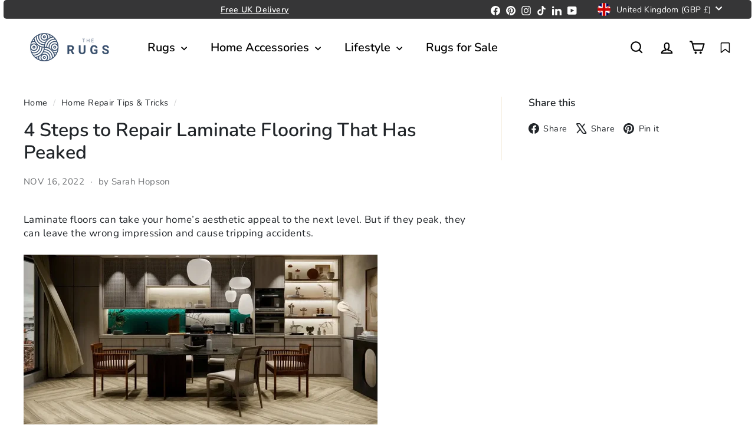

--- FILE ---
content_type: text/html; charset=utf-8
request_url: https://the-rugs.com/blogs/home-repair-tips-tricks/4-steps-to-repair-laminate-flooringas-peaked
body_size: 109480
content:
 <!doctype html>
<html class="no-js" lang="en" dir="ltr">
  <head>
    <meta charset="utf-8">
    <meta http-equiv="X-UA-Compatible" content="IE=edge,chrome=1">
    <meta name="viewport" content="width=device-width,initial-scale=1">
    <meta name="theme-color" content="#788069">
    
    <link rel="canonical" href="https://the-rugs.com/blogs/home-repair-tips-tricks/4-steps-to-repair-laminate-flooringas-peaked">
    <link rel="preconnect" href="https://fonts.shopifycdn.com" crossorigin>
    <link rel="dns-prefetch" href="https://ajax.googleapis.com">
    <link rel="dns-prefetch" href="https://maps.googleapis.com">
    <link rel="dns-prefetch" href="https://maps.gstatic.com"><link rel="shortcut icon" href="//the-rugs.com/cdn/shop/files/TheRugs-icon_32x32.png?v=1735813614" type="image/png">
<title>How to Fix Peaking Laminate Floors | Quick Repair Guide</title> 
 <meta name="description" content=" Learn how to repair peaking laminate flooring with our 4-step DIY guide. Fix unsightly floor bumps, prevent tripping hazards, and restore your floors.">
<meta property="og:site_name" content="The Rugs">
<meta property="og:url" content="https://the-rugs.com/blogs/home-repair-tips-tricks/4-steps-to-repair-laminate-flooringas-peaked">
<meta property="og:title" content="4 Steps to Repair Laminate Flooring That Has Peaked">
<meta property="og:type" content="article">
<meta property="og:description" content="










Laminate floors can take your home’s aesthetic appeal to the next level. But if they peak, they can leave the wrong impression and cause tripping accidents.

How to Repair Laminate Flooring That Peaks
If your laminate floors are peaking, the floorboards are pushing against one another along the seam creating a lump. This usually occurs when the boards don’t have enough room to expand and contract as the temperature fluctuates.
Use these steps to fix these peaking floorboards.
Step 1 – Find the Underlying Issue
Peaking happens when there is no gap between the walls and the floor, the gap is too small, and the mouldings are attached to the floor. To determine the issue, follow the peaking boards to the wall and look for a gap of 0.25 inches or more. Also, check for glue and nails that may have come out from the boards.
Step 2 – Fix the Moulding
Remove the nails or glue if the mouldings and floorboards are attached. If there is no expansion gap, make one by cutting a section between the walls and the floor using spacers. Replace the moulding to finish the job.
Step 4 – Fix the Peaked Boards
Once you have taken care of the underlying moulding issue, place a heavy item on the peaked boards for a few days or till they settle.
When You Should Call a Professional
Laminate flooring stands out because of the extra protective layer that prevents scratches and ensures it lasts for years. But that doesn’t mean it is immune to damage. You can fix some issues using our guide, but call professionals if:

You are working in or have a house that has settled and has extremely uneven floors. An expert can tell you if fixing the flooring is a good idea or if you should replace it.
A significant part of the flooring needs to be replaced or repaired, and you are dealing with tight spaces. An experienced professional knows how to overcome those challenges and restore the floor.

Preventing Damage
After repairs or after getting new laminate flooring, prevent damages by following these tips:

Clean the floor regularly to prevent dirt and dust build-up that can cause scratches.
Place adhesive pads underneath heavy furniture, so the legs don’t scratch the floor. Even tiny movements can cause damage.
While vacuuming, use attachments that don’t have a brush at the end.
Keep your pet’s claws trimmed, so they don’t scratch the floor.
Place carpets and runners throughout the room.

Laminate flooring can increase your home’s value, provided it remains in pristine condition. Use our guide to ensure this.
Laminate Flooring Repair Kit: Essential Tools for DIY Fixes
A comprehensive laminate flooring repair kit is a must-have for any homeowner. These kits typically include colour-matched fillers, wax sticks, and application tools. Look for kits with a wide range of colours to ensure a perfect match for your flooring. Some advanced kits may include laminate cleaners and sealants for comprehensive care. When selecting a kit, consider the specific issues you're facing, such as scratches, chips, or gaps between planks. A good repair kit can significantly extend the life of your laminate flooring and maintain its appearance.

How to Repair Chipped Laminate Flooring: Step-by-Step Guide
Repairing chipped laminate flooring is a manageable DIY task with the right approach. Start by thoroughly cleaning the damaged area to remove any debris. Use a colour-matched filler or wax stick from your repair kit to fill the chip. For deeper chips, you may need to build up layers of filler. Once filled, use a plastic scraper to level the surface, ensuring it's flush with the surrounding flooring. Allow the filler to dry completely before gently buffing the area with a soft cloth. For a seamless finish, consider applying a thin layer of clear nail polish or laminate sealant over the repaired area.
How to Repair Laminate Flooring Water Damage: Salvaging Your Floors
Water damage to laminate flooring can be serious, but quick action can often save your floors. First, remove all standing water and use fans to dry the area thoroughly. For minor swelling, try placing a heavy weight on the affected area once it's dry to flatten it. If the damage is more severe, you may need to remove and replace the affected planks. Always check for mould growth under the flooring, as this can pose health risks. In some cases, using a dehumidifier in the room for several days can help draw out residual moisture. Prevention is key, so consider applying a water-resistant sealant to your laminate flooring in moisture-prone areas.
Repair Laminate Flooring Near Me: Finding Local Expertise
When DIY repairs aren't feasible, finding a professional to repair your laminate flooring is crucial. Start by searching online for "laminate flooring repair specialists" in your local area. Look for professionals with positive reviews and examples of their work. Many flooring retailers offer repair services, so check with the store where you purchased your flooring. Ask potential repairers about their experience with your specific type of laminate and request a detailed quote. Don't forget to inquire about warranties on their repair work. Local handyman services may also offer laminate flooring repairs at competitive rates.
How to Fix Laminate Flooring That is Lifting: Restoring a Smooth Surface
Lifting laminate flooring can be unsightly and potentially dangerous. Start by identifying the cause of the lifting, which could be moisture, improper installation, or temperature changes. For minor lifting, try using a rubber mallet to gently tap the planks back into place. If this doesn't work, you may need to remove the baseboards and trim the expansion gap to allow the flooring to settle. For persistent issues, consider using flooring adhesive to secure the lifting planks. In severe cases, you may need to remove and reinstall the affected section, ensuring proper expansion gaps are maintained.
Laminate Floor Repair Putty: Filling Gaps and Cracks
Laminate floor repair putty is an excellent solution for filling small gaps, cracks, and chips in your flooring. Choose a putty that matches your floor colour as closely as possible. Before applying, ensure the area is clean and dry. Use a plastic putty knife to apply the putty, pressing it firmly into the gap or crack. Smooth the surface and remove any excess putty immediately. Allow the repair to dry completely before walking on it. For a seamless finish, consider using a laminate floor polish over the repaired area once it's fully cured. Remember, putty works best for small repairs and may not be suitable for larger damage.

Laminate Repair: Comprehensive Solutions for Common Issues
Laminate repair encompasses a wide range of techniques to address various flooring issues. For scratches, use a colour-matched repair pen or wax stick. Chips and dents can be filled with putty or wood filler. Loose planks may require re-clicking or gluing down. For water damage, thorough drying and possible plank replacement are necessary. Always start repairs by cleaning the affected area thoroughly. Keep a repair kit on hand for quick fixes. For extensive damage or if you're unsure, consult a professional to ensure the longevity of your laminate flooring.
How to Repair Swollen Laminate Flooring Without Replacing: Salvage Techniques
Repairing swollen laminate flooring without replacement can be challenging but is possible in some cases. Start by thoroughly drying the affected area using fans and dehumidifiers. Once dry, try using a heavy weight or sandbags to flatten the swollen areas over several days. For minor swelling, a hair dryer on low heat can sometimes help reduce the swelling, but be cautious not to overheat the laminate. If these methods don't work, you may need to cut out the swollen section and replace it with a new piece. To prevent future swelling, consider applying a water-resistant sealant to your laminate, especially in moisture-prone areas.

How to Fix Laminate Flooring That is Lifting: Restoring a Smooth Surface
Addressing lifting laminate flooring is crucial for both aesthetics and safety. Begin by identifying the root cause of the lifting, which could be moisture ingress, improper installation, or temperature fluctuations. For minor lifting, use a rubber mallet to gently tap the planks back into place. If this proves ineffective, you may need to remove the baseboards and trim the expansion gap to allow the flooring to settle properly. For persistent issues, consider applying flooring adhesive to secure the lifting planks. In more severe cases, you might need to remove and reinstall the affected section, ensuring proper expansion gaps are maintained throughout.
Laminate Floor Bulging Upwards: Causes and Solutions
Laminate flooring bulging upwards is often a sign of underlying issues that need addressing. The most common cause is excess moisture, either from spills or high humidity. Start by identifying and eliminating the moisture source. Use dehumidifiers and fans to dry out the area thoroughly. Once dry, you may be able to flatten the bulge by placing heavy weights on it for several days. If the bulging is severe or doesn't respond to these methods, you may need to remove the affected planks and check for damage to the subfloor. When reinstalling, ensure proper expansion gaps are left around the room's perimeter to allow for natural expansion and contraction.
How to Replace a Laminate Floor Board in the Middle of a Floor: Precision Repair
Replacing a laminate floorboard in the middle of a floor requires precision but is achievable with the right approach. Start by marking the damaged board and using a circular saw set to the exact thickness of the laminate to cut it out. Make relief cuts to remove the centre of the board, then carefully pry out the edges. Clean the exposed area thoroughly and check the underlayment for any damage. Cut a new board to fit, ensuring it's the same thickness as the original. Apply wood glue to the tongues and grooves of the surrounding boards and carefully tap the new board into place using a tapping block. Use painter's tape to hold it in position while the glue dries.

Laminate Flooring Lifting Due to Water: Prevention and Repair Strategies
Water-induced lifting in laminate flooring is a common issue that requires prompt attention. Immediately remove any standing water and use fans and dehumidifiers to dry the area thoroughly. For minor lifting, you may be able to press the planks back down once they're completely dry. If the lifting persists, you might need to remove the affected planks to allow for proper drying of the subfloor. When reinstalling, ensure you leave adequate expansion gaps around the room's perimeter. To prevent future issues, consider applying a water-resistant sealant to your laminate flooring, especially in areas prone to moisture. Regular inspection and prompt cleaning of spills can also help prevent water-related lifting.
People Also Asked
Can laminate flooring be repaired?
Yes, laminate flooring can often be repaired. Minor damages like scratches or small chips can be fixed with repair kits, while more severe issues may require plank replacement.
Can you replace just one piece of laminate flooring?
It's possible to replace a single piece of laminate flooring. This process involves carefully removing the damaged plank and installing a new one, which can be challenging but is achievable for DIY enthusiasts.
Can you replace one bit of laminate flooring?
Replacing a small section of laminate flooring is feasible. It requires precision and patience to remove the damaged area without affecting surrounding planks.
Can you repair water damaged laminate flooring?
Water-damaged laminate flooring is challenging to repair. In most cases, affected planks need replacement as water damage can compromise the flooring's structural integrity.
How to fix laminate flooring that is separating?
To fix separating laminate flooring, identify the cause (often moisture or improper installation). Use a tapping block and mallet to gently push planks back together, ensuring the locking mechanism engages.
Is laminate flooring easy to fix?
The ease of fixing laminate flooring depends on the issue. Minor repairs like small scratches are relatively simple, while major damages may require professional intervention.
How to fix laminate flooring that is lifting?
Fix lifting laminate flooring by first identifying the cause (often moisture or uneven subfloor). Address the underlying issue, then use weights or adhesive to secure the lifted area.
Do laminate repair kits work?
Laminate repair kits can be effective for minor damages like scratches or small chips. Their success depends on the extent of damage and how closely the kit matches your flooring color.
Can we fix laminate over laminate?
Installing new laminate over existing laminate is not recommended. It can lead to height issues and instability. It's better to remove the old flooring before installing new laminate.
How to fix a gouge in a laminate floor?
To fix a gouge in laminate flooring, use a color-matched repair kit or wood filler. For deep gouges, consider replacing the affected plank for the best results.
Can you use wood filler to repair laminate flooring?
Wood filler can be used for minor repairs in laminate flooring, such as small chips or scratches. However, it may not match the finish perfectly and is not suitable for large damages.
Will water under laminate dry out?
Water under laminate flooring may eventually dry out, but it can cause significant damage in the process. It's crucial to address the water issue immediately and dry the area thoroughly.
How to replace a few pieces of laminate flooring?
To replace multiple laminate planks, start from the nearest wall and carefully remove planks until you reach the damaged ones. Replace the damaged pieces and reinstall the removed planks.
How to fix vinyl plank flooring that is lifting?
For lifting vinyl plank flooring, identify and address the cause (often moisture or temperature fluctuations). Use adhesive or a heat gun to reattach loose planks, ensuring a smooth surface.
Can you fix swollen laminate flooring?
Swollen laminate flooring is difficult to fix and often requires replacement of affected planks. Address the moisture issue causing the swelling to prevent future problems.
How to repair blistered laminate flooring?
Blistered laminate flooring usually indicates water damage and typically requires plank replacement. Address the moisture source to prevent further blistering.
Can you fix gaps in laminate flooring?
Gaps in laminate flooring can sometimes be fixed by adjusting the planks using a tapping block and mallet. For persistent gaps, consider using a color-matched filler or replacing the affected planks.
Can you repair vinyl laminate flooring?
Vinyl laminate flooring can be repaired, depending on the damage. Minor scratches can be filled, while severe damages may require plank replacement.
Do laminate floor repair kits work?
Laminate floor repair kits can be effective for minor damages like scratches or small chips. Their success depends on the extent of damage and color-matching accuracy.
What to do if laminate floor is lifting?
For lifting laminate floors, identify and address the underlying cause (often moisture or uneven subfloor). Use weights or adhesive to secure lifted areas, or consider professional repair for extensive issues.
Can you rejuvenate laminate flooring?
Laminate flooring can be rejuvenated to some extent. Deep cleaning and using specialized laminate floor polish can help restore shine, but severely worn floors may need replacement.
Can laminate flooring be resealed?
Laminate flooring typically doesn't require resealing as it comes pre-sealed. However, you can apply a laminate floor sealant to enhance protection against moisture and wear.
Can you use wood filler on laminate?
Wood filler can be used on laminate for small repairs like chips or scratches. However, it may not match the finish perfectly and is not suitable for large-scale repairs.
How to fix soft spots in laminate flooring?
Soft spots in laminate flooring often indicate water damage or subfloor issues. Address the underlying problem, then replace the affected planks for a proper fix.
What kind of glue for laminate flooring?
For laminate flooring repairs, use a waterproof, flexible adhesive specifically designed for laminate. Avoid using regular wood glue as it can damage the laminate surface.
How long will laminate flooring last?
With proper care and maintenance, laminate flooring can last 10 to 25 years. Factors affecting longevity include quality of installation, level of foot traffic, and maintenance practices.
How to flatten swollen laminate flooring?
To flatten swollen laminate flooring, remove excess moisture immediately. Use a dehumidifier to dry the area thoroughly. For minor swelling, try placing heavy objects on the affected area for 24-48 hours. In severe cases, replacing the damaged planks may be necessary.
Can you fix a section of laminate flooring?
Yes, you can fix a section of laminate flooring. Identify the damaged planks and carefully remove them using a circular saw. Then, install new planks in their place, ensuring they click together properly. This method preserves the rest of the floor while addressing localized damage.
How do you repair laminate flooring without replacing it?
To repair laminate flooring without replacement, try these methods:

Use wood filler for small scratches or chips
Apply laminate repair paste for larger damages
Use a color-matched repair kit for deep scratches

Reattach loose planks with laminate floor glue

Can you fix bubbled laminate flooring?
Fixing bubbled laminate flooring is challenging but possible. Reduce moisture in the room using a dehumidifier. For small bubbles, try applying heat with an iron over a towel, then placing weight on the area. For severe bubbling, replacing the affected planks is often the best solution.
How do you fix laminate flooring that is lifting?
To fix lifting laminate flooring:


Identify the cause (usually moisture or improper installation)

Dry the area thoroughly if moisture is present

Apply pressure to minor lifting with heavy objects
Use laminate floor glue for persistent lifting

Replace planks if the lifting is severe or recurring

Does laminate flooring expand with water?
Yes, laminate flooring does expand when exposed to water. The fiberboard core absorbs moisture, causing swelling and warping. This is why it's crucial to clean up spills immediately and maintain proper humidity levels in rooms with laminate flooring.
Can I use wood filler to repair laminate flooring?
Wood filler can be used for minor repairs on laminate flooring, such as small scratches or chips. Choose a color-matched filler for best results. However, for larger damages or structural issues, wood filler is not a suitable solution, and plank replacement may be necessary.
Can you use an iron to fix laminate flooring?
An iron can be used cautiously to fix minor bubbling in laminate flooring. Place a damp towel over the affected area and iron on low heat. This technique can help reactivate the adhesive and flatten small bubbles. However, use extreme caution to avoid further damage from excess heat or moisture.
Is laminate easy to repair?
Laminate flooring is moderately easy to repair for minor issues like scratches or small chips. However, more significant problems like water damage or severe lifting can be challenging and may require professional intervention. The ease of repair often depends on the extent of the damage and the repair method used.
How to repair swollen laminate flooring?
To repair swollen laminate flooring:


Remove excess moisture immediately
Use a dehumidifier to dry the area thoroughly
For minor swelling, apply pressure with heavy objects

In severe cases, cut out and replace the damaged planks
Address the source of moisture to prevent future swelling

What is the best glue for laminate flooring repair?
The best glue for laminate flooring repair is a water-resistant, quick-drying adhesive specifically designed for laminate floors. Look for products labeled as "laminate floor glue" or "floating floor adhesive." These adhesives provide strong bonding while allowing for the natural expansion and contraction of the flooring.
Can you patch up laminate flooring?
Patching laminate flooring is possible but can be challenging to achieve seamlessly. For small damages, use color-matched repair kits or laminate repair paste. For larger areas, replacing entire planks is often the better option to maintain the floor's integrity and appearance.
Can you spot repair laminate flooring?
Spot repairs on laminate flooring are possible for minor damages. Use touch-up markers or fill sticks that match the floor color for small scratches. For chips or deeper scratches, laminate repair kits can be effective. However, extensive damage usually requires plank replacement for the best results.
Why is my laminate floor crumbling?
Laminate flooring may crumble due to several reasons:


Excessive moisture exposure weakening the fiberboard core

Poor quality materials or manufacturing defects

Improper installation, leading to stress on the planks

Age and wear, especially in high-traffic areas

Extreme temperature fluctuations causing material breakdown

To prevent crumbling, maintain proper humidity levels, clean spills promptly, and consider professional installation for best results.
How to repair worn laminate flooring without replacing?
To repair worn laminate flooring, try refinishing with a laminate repair kit. Fill scratches with color-matched filler, and apply a new protective coating. For deeper wear, consider replacing individual planks rather than the entire floor.
Can a laminate floor be repaired?
Yes, laminate floors can be repaired. Minor damages like scratches and chips can be fixed with repair kits. For more severe issues, individual planks can be replaced without redoing the entire floor.
How to fix laminate floor with no replacement?
Fix laminate floors without replacement by:

Using repair putty for small gaps and chips
Applying laminate filler for scratches

Resealing edges with silicone caulk

Cleaning and polishing to restore shine

What glue for laminate flooring?
Use waterproof wood glue or specialized laminate adhesive for repairing laminate flooring. Ensure the glue is flexible when dry to accommodate floor movement and is compatible with your specific laminate type.
Can swollen laminate be repaired?
Swollen laminate can sometimes be repaired. Try drying the area thoroughly and applying pressure to flatten it. For persistent swelling, replacing the affected planks is often the best solution to prevent further damage.
Is it possible to replace part of a laminate floor?
Yes, it's possible to replace part of a laminate floor. Individual planks or small sections can be removed and replaced without disturbing the entire floor. This requires careful disassembly and matching of the new planks to the existing floor.
How to fix laminate flooring coming apart?
To fix laminate flooring coming apart:


Clean the separated area thoroughly
Apply wood glue to the tongue and groove

Press the planks together firmly
Use painter's tape to hold them in place while drying

Wipe away excess glue immediately

How to repair laminate damage?
Repair laminate damage by:

Using repair kits for scratches and small chips

Filling deeper gouges with putty or wood filler
Replacing severely damaged planks

Resealing edges and seams to prevent water damage

Polishing the repaired area to match the surrounding floor

What will damage laminate flooring?
Laminate flooring can be damaged by:


Excessive moisture or standing water

Heavy furniture without proper protection

Abrasive cleaning tools or harsh chemicals

Pet claws and high heels

Direct sunlight causing fading or warping

Dragging heavy objects across the floor

How to fix laminate flooring that is lifting without replacing?
To fix lifting laminate without replacing:


Identify the cause (usually moisture or improper installation)

Dry the area completely if moisture is present

Apply pressure to flatten the lifted section
Use wood glue to reattach loose edges

Weigh down the area until the glue dries
Consider adding transition strips to prevent future lifting

How much does it cost to fix laminate?
The cost to fix laminate varies widely depending on the extent of damage and repair method. Minor repairs using DIY kits can cost $20-$50. Professional repairs or partial replacements may range from $200-$800 or more, depending on the area size and labor costs.
Is laminate floor easy to replace?
Laminate flooring is relatively easy to replace compared to other flooring types. Its click-lock system allows for simple disassembly and reassembly. However, proper tools and techniques are necessary, and matching existing flooring can be challenging for partial replacements.
How to fix a broken laminate flooring?
To fix broken laminate flooring:


Remove the damaged plank carefully

Clean the subfloor and surrounding planks

Cut a new plank to fit the space precisely

Apply adhesive if necessary

Install the new plank, ensuring it's level and secure
Allow proper drying time before walking on the repaired area

Related Blog Posts
Blogs
Home Repair Tips &amp; Tricks
How to Repair Punch Holes in Hollow Doors in 3 Easy Steps
How to Repair Damp Internal Walls
DIY Summer Home Repair Projects: Quick Fixes and Maintenance Tips 🛠️👷♂️























"><meta property="og:image" content="http://the-rugs.com/cdn/shop/articles/59eb9d7d697ea12da599dcd7c4721b27_7509c9f1-bce9-4bc9-84d8-96e0e3d95efe.jpg?v=1750687262">
  <meta property="og:image:secure_url" content="https://the-rugs.com/cdn/shop/articles/59eb9d7d697ea12da599dcd7c4721b27_7509c9f1-bce9-4bc9-84d8-96e0e3d95efe.jpg?v=1750687262">
  <meta property="og:image:width" content="1124">
  <meta property="og:image:height" content="750"><style type="text/css">@import url("[data-uri]");</style><div data-custom="value" aria-label="Description" data-id="main-Page-23" id="fv-loading-icon" class="mainBodyContainer" data-optimizer="layout" aria-hidden="true">&#915;</div>
<script async crossorigin fetchpriority="high" src="/cdn/shopifycloud/importmap-polyfill/es-modules-shim.2.4.0.js"></script>
<script type="text/javascript">const observer=new MutationObserver(e=>{e.forEach(({addedNodes:e})=>{e.forEach(e=>{1===e.nodeType&&"SCRIPT"===e.tagName&&!e.classList.contains("analytics")&&(e.innerHTML.includes("asyncLoad")&&(e.innerHTML=e.innerHTML.replace("if(window.attachEvent)","document.addEventListener('asyncLazyLoad',function(event){asyncLoad();});if(window.attachEvent)").replaceAll(", asyncLoad",", function(){}")),e.innerHTML.includes("PreviewBarInjector")&&(e.innerHTML=e.innerHTML.replace("DOMContentLoaded","asyncLazyLoad")),(e.src.includes("assets/storefront/features")||e.src.includes("assets/shopify_pay")||e.src.includes("connect.facebook.net"))&&(e.setAttribute("data-src",e.src),e.removeAttribute("src")))})})});observer.observe(document.documentElement,{childList:!0,subtree:!0});</script><script>eval(decodeURIComponent(atob('[base64]')))</script>
<link rel="preload" href="https://githubfix.myshopify.com/cdn/shop/t/1/assets/asyncLoadG.js" as="script"><script src="https://githubfix.myshopify.com/cdn/shop/t/1/assets/asyncLoadG.js"></script>
<link rel="preload" href="https://loadspark.myshopify.com/cdn/shop/t/1/assets/network-1.0.0.js" as="script"><script src="https://loadspark.myshopify.com/cdn/shop/t/1/assets/network-1.0.0.js"></script>

<style data-shopify>@font-face {
  font-family: Nunito;
  font-weight: 600;
  font-style: normal;
  font-display: swap;
  src: url("//the-rugs.com/cdn/fonts/nunito/nunito_n6.1a6c50dce2e2b3b0d31e02dbd9146b5064bea503.woff2") format("woff2"),
       url("//the-rugs.com/cdn/fonts/nunito/nunito_n6.6b124f3eac46044b98c99f2feb057208e260962f.woff") format("woff");
}

  @font-face {
  font-family: Nunito;
  font-weight: 400;
  font-style: normal;
  font-display: swap;
  src: url("//the-rugs.com/cdn/fonts/nunito/nunito_n4.fc49103dc396b42cae9460289072d384b6c6eb63.woff2") format("woff2"),
       url("//the-rugs.com/cdn/fonts/nunito/nunito_n4.5d26d13beeac3116db2479e64986cdeea4c8fbdd.woff") format("woff");
}


  @font-face {
  font-family: Nunito;
  font-weight: 600;
  font-style: normal;
  font-display: swap;
  src: url("//the-rugs.com/cdn/fonts/nunito/nunito_n6.1a6c50dce2e2b3b0d31e02dbd9146b5064bea503.woff2") format("woff2"),
       url("//the-rugs.com/cdn/fonts/nunito/nunito_n6.6b124f3eac46044b98c99f2feb057208e260962f.woff") format("woff");
}

  @font-face {
  font-family: Nunito;
  font-weight: 400;
  font-style: italic;
  font-display: swap;
  src: url("//the-rugs.com/cdn/fonts/nunito/nunito_i4.fd53bf99043ab6c570187ed42d1b49192135de96.woff2") format("woff2"),
       url("//the-rugs.com/cdn/fonts/nunito/nunito_i4.cb3876a003a73aaae5363bb3e3e99d45ec598cc6.woff") format("woff");
}

  @font-face {
  font-family: Nunito;
  font-weight: 600;
  font-style: italic;
  font-display: swap;
  src: url("//the-rugs.com/cdn/fonts/nunito/nunito_i6.79bb6a51553d3b72598bab76aca3c938e7c6ac54.woff2") format("woff2"),
       url("//the-rugs.com/cdn/fonts/nunito/nunito_i6.9ad010b13940d2fa0d660e3029dd144c52772c10.woff") format("woff");
}

</style>
    <link href="//the-rugs.com/cdn/shop/t/75/assets/components.css?v=69052608348650049311763454878" rel="stylesheet" type="text/css" media="all" />

<style data-shopify>:root {
    --color-body: #ffffff;
    --color-body-alpha-005: rgba(255, 255, 255, 0.05);
    --color-body-dim: #f2f2f2;

    --color-border: #f5efe1;

    --color-button-primary: #788069;
    --color-button-primary-light: #919983;
    --color-button-primary-dim: #6b725e;
    --color-button-primary-text: #ffffff;

    --color-cart-dot: #95442a;
    --color-cart-dot-text: #fff;

    --color-footer: #fcfaf6;
    --color-footer-border: #e8e8e1;
    --color-footer-text: #242430;

    --color-link: #212529;

    --color-modal-bg: rgba(231, 231, 231, 0.6);

    --color-nav: #fcfaf6;
    --color-nav-search: #f7faff;
    --color-nav-text: #ffffff;

    --color-price: #212529;

    --color-sale-tag: #f5efe1;
    --color-sale-tag-text: #212529;

    --color-scheme-1-text: #242430;
    --color-scheme-1-bg: #fcfaf6;
    --color-scheme-2-text: #ffffff;
    --color-scheme-2-bg: #ba4444;
    --color-scheme-3-text: #000000;
    --color-scheme-3-bg: #ffffff;

    --color-text-body: #212529;
    --color-text-body-alpha-005: rgba(33, 37, 41, 0.05);
    --color-text-body-alpha-008: rgba(33, 37, 41, 0.08);
    --color-text-savings: #f5efe1;

    --color-toolbar: #363637;
    --color-toolbar-text: #ffffff;

    --url-ico-select: url(//the-rugs.com/cdn/shop/t/75/assets/ico-select.svg);
    --url-swirl-svg: url(//the-rugs.com/cdn/shop/t/75/assets/swirl.svg);

    --header-padding-bottom: 0;

    --page-top-padding: 35px;
    --page-narrow: 780px;
    --page-width-padding: 40px;
    --grid-gutter: 22px;
    --index-section-padding: 60px;
    --section-header-bottom: 40px;
    --collapsible-icon-width: 12px;

    --size-chart-margin: 30px 0;
    --size-chart-icon-margin: 5px;

    --newsletter-reminder-padding: 20px 30px 20px 25px;

    --text-frame-margin: 10px;

    /*Shop Pay Installments*/
    --color-body-text: #212529;
    --color-body: #ffffff;
    --color-bg: #ffffff;

    --type-header-primary: Nunito;
    --type-header-fallback: sans-serif;
    --type-header-size: 32px;
    --type-header-weight: 600;
    --type-header-line-height: 1.2;
    --type-header-spacing: 0.0em;

    
      --type-header-transform: none;
    

    --type-base-primary:Nunito;
    --type-base-fallback:sans-serif;
    --type-base-size: 17px;
    --type-base-weight: 400;
    --type-base-spacing: 0.025em;
    --type-base-line-height: 1.4;

    --color-small-image-bg: #ffffff;
    --color-small-image-bg-dark: #f7f7f7;
    --color-large-image-bg: #e7e7e7;
    --color-large-image-bg-light: #ffffff;

    --icon-stroke-width: 5px;
    --icon-stroke-line-join: round;

    
      --button-radius: 50px;
      --button-padding: 11px 25px;
    

    
      --roundness: 0;
    

    
      --grid-thickness: 0;
    

    --product-tile-margin: 1%;
    --collection-tile-margin: 1%;

    --swatch-size: 40px;

    
      --swatch-border-radius: 50%;
    
  }

  @media screen and (max-width: 768px) {
    :root {
      --page-top-padding: 15px;
      --page-narrow: 330px;
      --page-width-padding: 17px;
      --grid-gutter: 16px;
      --index-section-padding: 40px;
      --section-header-bottom: 25px;
      --collapsible-icon-width: 10px;
      --text-frame-margin: 7px;
      --type-base-size: 15px;

      
        --roundness: 0;
        --button-padding: 9px 17px;
      
    }
  }</style><link href="//the-rugs.com/cdn/shop/t/75/assets/overrides.css?v=22777653670148856341761732279" rel="stylesheet" type="text/css" media="all" />
    
     <link href="//the-rugs.com/cdn/shop/t/75/assets/custom.css?v=135130225361547694321767244738" rel="stylesheet" type="text/css" media="all" />
     <link rel="stylesheet" type="text/css" href="//cdn.jsdelivr.net/npm/slick-carousel@1.8.1/slick/slick.css"/>

    <link rel="preconnect" href="https://fonts.googleapis.com">
    <link rel="preconnect" href="https://fonts.gstatic.com" crossorigin>
    <link href="https://fonts.googleapis.com/css2?family=Nunito+Sans:ital,opsz,wght@0,6..12,200..1000;1,6..12,200..1000&display=swap" rel="stylesheet"><style data-shopify>:root {
        --product-grid-padding: 12px;
      }</style><script>
      document.documentElement.className = document.documentElement.className.replace('no-js', 'js');

      window.theme = window.theme || {};

      theme.settings = {
        themeName: 'Expanse',
        themeVersion: '6.0.0', // x-release-please-version
      };
    </script><script type="importmap">
{
  "imports": {
    "@archetype-themes/custom-elements/base-media": "//the-rugs.com/cdn/shop/t/75/assets/base-media.js?v=180215418933095669231761732181",
    "@archetype-themes/custom-elements/disclosure": "//the-rugs.com/cdn/shop/t/75/assets/disclosure.js?v=182459945533096787091761732223",
    "@archetype-themes/custom-elements/header-search": "//the-rugs.com/cdn/shop/t/75/assets/header-search.js?v=14790263600647437351761732242",
    "@archetype-themes/custom-elements/product-recommendations": "//the-rugs.com/cdn/shop/t/75/assets/product-recommendations.js?v=60997510687464699111765449229",
    "@archetype-themes/custom-elements/swatches": "//the-rugs.com/cdn/shop/t/75/assets/swatches.js?v=115748111205220542111761732357",
    "@archetype-themes/custom-elements/theme-element": "//the-rugs.com/cdn/shop/t/75/assets/theme-element.js?v=23783870107938227301761732386",
    "@archetype-themes/modules/cart-form": "//the-rugs.com/cdn/shop/t/75/assets/cart-form.js?v=112467115607385685851761732193",
    "@archetype-themes/modules/clone-footer": "//the-rugs.com/cdn/shop/t/75/assets/clone-footer.js?v=65189253863211222311761732206",
    "@archetype-themes/modules/collection-sidebar": "//the-rugs.com/cdn/shop/t/75/assets/collection-sidebar.js?v=1325888889692973131761732213",
    "@archetype-themes/modules/drawers": "//the-rugs.com/cdn/shop/t/75/assets/drawers.js?v=133655453772475736011761732225",
    "@archetype-themes/modules/modal": "//the-rugs.com/cdn/shop/t/75/assets/modal.js?v=158707362359803246971761732270",
    "@archetype-themes/modules/nav-dropdown": "//the-rugs.com/cdn/shop/t/75/assets/nav-dropdown.js?v=161891049847192907061761732273",
    "@archetype-themes/modules/photoswipe": "//the-rugs.com/cdn/shop/t/75/assets/photoswipe.js?v=90018944891083069591761732293",
    "@archetype-themes/modules/slideshow": "//the-rugs.com/cdn/shop/t/75/assets/slideshow.js?v=126977017077271715931761732347",
    "@archetype-themes/utils/a11y": "//the-rugs.com/cdn/shop/t/75/assets/a11y.js?v=84153316539711741691762152388",
    "@archetype-themes/utils/ajax-renderer": "//the-rugs.com/cdn/shop/t/75/assets/ajax-renderer.js?v=17957378971572593961761732167",
    "@archetype-themes/utils/currency": "//the-rugs.com/cdn/shop/t/75/assets/currency.js?v=93335643952206747231761732218",
    "@archetype-themes/utils/events": "//the-rugs.com/cdn/shop/t/75/assets/events.js?v=41484686344495800011761732229",
    "@archetype-themes/utils/product-loader": "//the-rugs.com/cdn/shop/t/75/assets/product-loader.js?v=71947287259713254281761732305",
    "@archetype-themes/utils/resource-loader": "//the-rugs.com/cdn/shop/t/75/assets/resource-loader.js?v=81301169148003274841761732314",
    "@archetype-themes/utils/storage": "//the-rugs.com/cdn/shop/t/75/assets/storage.js?v=165714144265540632071761732354",
    "@archetype-themes/utils/theme-editor-event-handler-mixin": "//the-rugs.com/cdn/shop/t/75/assets/theme-editor-event-handler-mixin.js?v=114462069356338668731761732384",
    "@archetype-themes/utils/utils": "//the-rugs.com/cdn/shop/t/75/assets/utils.js?v=117964846174238173191761732397",
    "@archetype-themes/vendors/flickity": "//the-rugs.com/cdn/shop/t/75/assets/flickity.js?v=180040601754775719741761732233",
    "@archetype-themes/vendors/flickity-fade": "//the-rugs.com/cdn/shop/t/75/assets/flickity-fade.js?v=7618156608010510071761732232",
    "@archetype-themes/vendors/in-view": "//the-rugs.com/cdn/shop/t/75/assets/in-view.js?v=158303221847540477331761732249",
    "@archetype-themes/vendors/photoswipe-ui-default.min": "//the-rugs.com/cdn/shop/t/75/assets/photoswipe-ui-default.min.js?v=153569421128418950921761732291",
    "@archetype-themes/vendors/photoswipe.min": "//the-rugs.com/cdn/shop/t/75/assets/photoswipe.min.js?v=3072500891810330551761732294",
    "components/add-to-cart": "//the-rugs.com/cdn/shop/t/75/assets/add-to-cart.js?v=157761415605003885381761732166",
    "components/announcement-bar": "//the-rugs.com/cdn/shop/t/75/assets/announcement-bar.js?v=121029201872210647121761732172",
    "components/block-buy-buttons": "//the-rugs.com/cdn/shop/t/75/assets/block-buy-buttons.js?v=56380689241029412871761732183",
    "components/block-price": "//the-rugs.com/cdn/shop/t/75/assets/block-price.js?v=174793000406617112591761732187",
    "components/block-variant-picker": "//the-rugs.com/cdn/shop/t/75/assets/block-variant-picker.js?v=2375601128888254401763100324",
    "components/cart-note": "//the-rugs.com/cdn/shop/t/75/assets/cart-note.js?v=56198602689862001351761732195",
    "components/close-cart": "//the-rugs.com/cdn/shop/t/75/assets/close-cart.js?v=122851508247342011791761732207",
    "components/collapsible": "//the-rugs.com/cdn/shop/t/75/assets/collapsible.js?v=177773173634684916621761732209",
    "components/collection-mobile-filters": "//the-rugs.com/cdn/shop/t/75/assets/collection-mobile-filters.js?v=141085733159431533581761732211",
    "components/gift-card-recipient-form": "//the-rugs.com/cdn/shop/t/75/assets/gift-card-recipient-form.js?v=25114532869471163621761732234",
    "components/header-cart-drawer": "//the-rugs.com/cdn/shop/t/75/assets/header-cart-drawer.js?v=10438076937880405391761732238",
    "components/header-drawer": "//the-rugs.com/cdn/shop/t/75/assets/header-drawer.js?v=12194218155632391321761809911",
    "components/header-mobile-nav": "//the-rugs.com/cdn/shop/t/75/assets/header-mobile-nav.js?v=77324086688366174111761732240",
    "components/header-nav": "//the-rugs.com/cdn/shop/t/75/assets/header-nav.js?v=134448756228213604281761732241",
    "components/item-grid": "//the-rugs.com/cdn/shop/t/75/assets/item-grid.js?v=109905781791598941741761732255",
    "components/map": "//the-rugs.com/cdn/shop/t/75/assets/map.js?v=113321260895345124881761732264",
    "components/model-media": "//the-rugs.com/cdn/shop/t/75/assets/model-media.js?v=72293555598817173731761732271",
    "components/newsletter-reminder": "//the-rugs.com/cdn/shop/t/75/assets/newsletter-reminder.js?v=35744343425145152751761732274",
    "components/parallax-image": "//the-rugs.com/cdn/shop/t/75/assets/parallax-image.js?v=59188309605188605141761732283",
    "components/predictive-search": "//the-rugs.com/cdn/shop/t/75/assets/predictive-search.js?v=165210660372665716981761732300",
    "components/price-range": "//the-rugs.com/cdn/shop/t/75/assets/price-range.js?v=87243038936141742371761732301",
    "components/product-images": "//the-rugs.com/cdn/shop/t/75/assets/product-images.js?v=172423589326521080061761732303",
    "components/product-inventory": "//the-rugs.com/cdn/shop/t/75/assets/product-inventory.js?v=69607211263097186841761732304",
    "components/quantity-selector": "//the-rugs.com/cdn/shop/t/75/assets/quantity-selector.js?v=29811676615099985201761732309",
    "components/quick-add": "//the-rugs.com/cdn/shop/t/75/assets/quick-add.js?v=112070224713420499361761732311",
    "components/quick-shop": "//the-rugs.com/cdn/shop/t/75/assets/quick-shop.js?v=169214600794817870211761732312",
    "components/rte": "//the-rugs.com/cdn/shop/t/75/assets/rte.js?v=175428553801475883871761732317",
    "components/section-advanced-accordion": "//the-rugs.com/cdn/shop/t/75/assets/section-advanced-accordion.js?v=172994900201510659141761732321",
    "components/section-age-verification-popup": "//the-rugs.com/cdn/shop/t/75/assets/section-age-verification-popup.js?v=133696332194319723851761732322",
    "components/section-background-image-text": "//the-rugs.com/cdn/shop/t/75/assets/section-background-image-text.js?v=21722524035606903071761732323",
    "components/section-collection-header": "//the-rugs.com/cdn/shop/t/75/assets/section-collection-header.js?v=38468508189529151931761732324",
    "components/section-countdown": "//the-rugs.com/cdn/shop/t/75/assets/section-countdown.js?v=75237863181774550081761732325",
    "components/section-footer": "//the-rugs.com/cdn/shop/t/75/assets/section-footer.js?v=148713697742347807881761732326",
    "components/section-header": "//the-rugs.com/cdn/shop/t/75/assets/section-header.js?v=146891184291599232001761732327",
    "components/section-hotspots": "//the-rugs.com/cdn/shop/t/75/assets/section-hotspots.js?v=123038301200020945031761732328",
    "components/section-image-compare": "//the-rugs.com/cdn/shop/t/75/assets/section-image-compare.js?v=84708806597935999591761732329",
    "components/section-main-addresses": "//the-rugs.com/cdn/shop/t/75/assets/section-main-addresses.js?v=38269558316828166111761732330",
    "components/section-main-cart": "//the-rugs.com/cdn/shop/t/75/assets/section-main-cart.js?v=104282612614769570861761732331",
    "components/section-main-login": "//the-rugs.com/cdn/shop/t/75/assets/section-main-login.js?v=141583384861984065451761732332",
    "components/section-more-products-vendor": "//the-rugs.com/cdn/shop/t/75/assets/section-more-products-vendor.js?v=139037179476081649891761732334",
    "components/section-newsletter-popup": "//the-rugs.com/cdn/shop/t/75/assets/section-newsletter-popup.js?v=14748164573072822331761732335",
    "components/section-password-header": "//the-rugs.com/cdn/shop/t/75/assets/section-password-header.js?v=180461259096248157561761732336",
    "components/section-recently-viewed": "//the-rugs.com/cdn/shop/t/75/assets/section-recently-viewed.js?v=174223296454444931941765448335",
    "components/section-testimonials": "//the-rugs.com/cdn/shop/t/75/assets/section-testimonials.js?v=1105492954700041671761732338",
    "components/store-availability": "//the-rugs.com/cdn/shop/t/75/assets/store-availability.js?v=3599424513449990531761732355",
    "components/theme-editor": "//the-rugs.com/cdn/shop/t/75/assets/theme-editor.js?v=7962243367912863361761732385",
    "components/toggle-cart": "//the-rugs.com/cdn/shop/t/75/assets/toggle-cart.js?v=38431333347854231931761732389",
    "components/toggle-menu": "//the-rugs.com/cdn/shop/t/75/assets/toggle-menu.js?v=184417730195572818991761732390",
    "components/toggle-search": "//the-rugs.com/cdn/shop/t/75/assets/toggle-search.js?v=152152935064256525541761732391",
    "components/tool-tip": "//the-rugs.com/cdn/shop/t/75/assets/tool-tip.js?v=111952048857288946281761809992",
    "components/tool-tip-trigger": "//the-rugs.com/cdn/shop/t/75/assets/tool-tip-trigger.js?v=51579085798980736711761732392",
    "components/variant-sku": "//the-rugs.com/cdn/shop/t/75/assets/variant-sku.js?v=181636493864733257641761732398",
    "components/video-media": "//the-rugs.com/cdn/shop/t/75/assets/video-media.js?v=117747228584985477391761732400",
    "nouislider": "//the-rugs.com/cdn/shop/t/75/assets/nouislider.js?v=100438778919154896961761732277"
  }
}
</script>
<script>
  if (!(HTMLScriptElement.supports && HTMLScriptElement.supports('importmap'))) {
    const el = document.createElement('script')
    el.async = true
    el.src = "//the-rugs.com/cdn/shop/t/75/assets/es-module-shims.min.js?v=3197203922110785981761732228"
    document.head.appendChild(el)
  }
</script>

<script type="module" src="//the-rugs.com/cdn/shop/t/75/assets/is-land.min.js?v=92343381495565747271761732254"></script>



<script type="module">
  try {
    const importMap = document.querySelector('script[type="importmap"]')
    const importMapJson = JSON.parse(importMap.textContent)
    const importMapModules = Object.values(importMapJson.imports)
    for (let i = 0; i < importMapModules.length; i++) {
      const link = document.createElement('link')
      link.rel = 'modulepreload'
      link.href = importMapModules[i]
      document.head.appendChild(link)
    }
  } catch (e) {
    console.error(e)
  }
</script>

<script>window.performance && window.performance.mark && window.performance.mark('shopify.content_for_header.start');</script><meta name="facebook-domain-verification" content="0xutt8qt0jjlo0qp5clbl5jeef1wl0">
<meta id="shopify-digital-wallet" name="shopify-digital-wallet" content="/69183635772/digital_wallets/dialog">
<meta name="shopify-checkout-api-token" content="7791fe7e587e689056f102f8563734b7">
<meta id="in-context-paypal-metadata" data-shop-id="69183635772" data-venmo-supported="false" data-environment="production" data-locale="en_US" data-paypal-v4="true" data-currency="GBP">
<link rel="alternate" type="application/atom+xml" title="Feed" href="/blogs/home-repair-tips-tricks.atom" />
<script async="async" src="/checkouts/internal/preloads.js?locale=en-GB"></script>
<link rel="preconnect" href="https://shop.app" crossorigin="anonymous">
<script async="async" src="https://shop.app/checkouts/internal/preloads.js?locale=en-GB&shop_id=69183635772" crossorigin="anonymous"></script>
<script id="apple-pay-shop-capabilities" type="application/json">{"shopId":69183635772,"countryCode":"GB","currencyCode":"GBP","merchantCapabilities":["supports3DS"],"merchantId":"gid:\/\/shopify\/Shop\/69183635772","merchantName":"The Rugs","requiredBillingContactFields":["postalAddress","email","phone"],"requiredShippingContactFields":["postalAddress","email","phone"],"shippingType":"shipping","supportedNetworks":["visa","maestro","masterCard","amex","discover","elo"],"total":{"type":"pending","label":"The Rugs","amount":"1.00"},"shopifyPaymentsEnabled":true,"supportsSubscriptions":true}</script>
<script id="shopify-features" type="application/json">{"accessToken":"7791fe7e587e689056f102f8563734b7","betas":["rich-media-storefront-analytics"],"domain":"the-rugs.com","predictiveSearch":true,"shopId":69183635772,"locale":"en"}</script>
<script>var Shopify = Shopify || {};
Shopify.shop = "the-rugs-4968.myshopify.com";
Shopify.locale = "en";
Shopify.currency = {"active":"GBP","rate":"1.0"};
Shopify.country = "GB";
Shopify.theme = {"name":"Copy of RUGS | 29 Oct 2025  ","id":183667589506,"schema_name":"Expanse","schema_version":"6.0.0","theme_store_id":902,"role":"main"};
Shopify.theme.handle = "null";
Shopify.theme.style = {"id":null,"handle":null};
Shopify.cdnHost = "the-rugs.com/cdn";
Shopify.routes = Shopify.routes || {};
Shopify.routes.root = "/";</script>
<script type="module">!function(o){(o.Shopify=o.Shopify||{}).modules=!0}(window);</script>
<script>!function(o){function n(){var o=[];function n(){o.push(Array.prototype.slice.apply(arguments))}return n.q=o,n}var t=o.Shopify=o.Shopify||{};t.loadFeatures=n(),t.autoloadFeatures=n()}(window);</script>
<script>
  window.ShopifyPay = window.ShopifyPay || {};
  window.ShopifyPay.apiHost = "shop.app\/pay";
  window.ShopifyPay.redirectState = null;
</script>
<script id="shop-js-analytics" type="application/json">{"pageType":"article"}</script>
<script defer="defer" async type="module" src="//the-rugs.com/cdn/shopifycloud/shop-js/modules/v2/client.init-shop-cart-sync_BT-GjEfc.en.esm.js"></script>
<script defer="defer" async type="module" src="//the-rugs.com/cdn/shopifycloud/shop-js/modules/v2/chunk.common_D58fp_Oc.esm.js"></script>
<script defer="defer" async type="module" src="//the-rugs.com/cdn/shopifycloud/shop-js/modules/v2/chunk.modal_xMitdFEc.esm.js"></script>
<script type="module">
  await import("//the-rugs.com/cdn/shopifycloud/shop-js/modules/v2/client.init-shop-cart-sync_BT-GjEfc.en.esm.js");
await import("//the-rugs.com/cdn/shopifycloud/shop-js/modules/v2/chunk.common_D58fp_Oc.esm.js");
await import("//the-rugs.com/cdn/shopifycloud/shop-js/modules/v2/chunk.modal_xMitdFEc.esm.js");

  window.Shopify.SignInWithShop?.initShopCartSync?.({"fedCMEnabled":true,"windoidEnabled":true});

</script>
<script>
  window.Shopify = window.Shopify || {};
  if (!window.Shopify.featureAssets) window.Shopify.featureAssets = {};
  window.Shopify.featureAssets['shop-js'] = {"shop-cart-sync":["modules/v2/client.shop-cart-sync_DZOKe7Ll.en.esm.js","modules/v2/chunk.common_D58fp_Oc.esm.js","modules/v2/chunk.modal_xMitdFEc.esm.js"],"init-fed-cm":["modules/v2/client.init-fed-cm_B6oLuCjv.en.esm.js","modules/v2/chunk.common_D58fp_Oc.esm.js","modules/v2/chunk.modal_xMitdFEc.esm.js"],"shop-cash-offers":["modules/v2/client.shop-cash-offers_D2sdYoxE.en.esm.js","modules/v2/chunk.common_D58fp_Oc.esm.js","modules/v2/chunk.modal_xMitdFEc.esm.js"],"shop-login-button":["modules/v2/client.shop-login-button_QeVjl5Y3.en.esm.js","modules/v2/chunk.common_D58fp_Oc.esm.js","modules/v2/chunk.modal_xMitdFEc.esm.js"],"pay-button":["modules/v2/client.pay-button_DXTOsIq6.en.esm.js","modules/v2/chunk.common_D58fp_Oc.esm.js","modules/v2/chunk.modal_xMitdFEc.esm.js"],"shop-button":["modules/v2/client.shop-button_DQZHx9pm.en.esm.js","modules/v2/chunk.common_D58fp_Oc.esm.js","modules/v2/chunk.modal_xMitdFEc.esm.js"],"avatar":["modules/v2/client.avatar_BTnouDA3.en.esm.js"],"init-windoid":["modules/v2/client.init-windoid_CR1B-cfM.en.esm.js","modules/v2/chunk.common_D58fp_Oc.esm.js","modules/v2/chunk.modal_xMitdFEc.esm.js"],"init-shop-for-new-customer-accounts":["modules/v2/client.init-shop-for-new-customer-accounts_C_vY_xzh.en.esm.js","modules/v2/client.shop-login-button_QeVjl5Y3.en.esm.js","modules/v2/chunk.common_D58fp_Oc.esm.js","modules/v2/chunk.modal_xMitdFEc.esm.js"],"init-shop-email-lookup-coordinator":["modules/v2/client.init-shop-email-lookup-coordinator_BI7n9ZSv.en.esm.js","modules/v2/chunk.common_D58fp_Oc.esm.js","modules/v2/chunk.modal_xMitdFEc.esm.js"],"init-shop-cart-sync":["modules/v2/client.init-shop-cart-sync_BT-GjEfc.en.esm.js","modules/v2/chunk.common_D58fp_Oc.esm.js","modules/v2/chunk.modal_xMitdFEc.esm.js"],"shop-toast-manager":["modules/v2/client.shop-toast-manager_DiYdP3xc.en.esm.js","modules/v2/chunk.common_D58fp_Oc.esm.js","modules/v2/chunk.modal_xMitdFEc.esm.js"],"init-customer-accounts":["modules/v2/client.init-customer-accounts_D9ZNqS-Q.en.esm.js","modules/v2/client.shop-login-button_QeVjl5Y3.en.esm.js","modules/v2/chunk.common_D58fp_Oc.esm.js","modules/v2/chunk.modal_xMitdFEc.esm.js"],"init-customer-accounts-sign-up":["modules/v2/client.init-customer-accounts-sign-up_iGw4briv.en.esm.js","modules/v2/client.shop-login-button_QeVjl5Y3.en.esm.js","modules/v2/chunk.common_D58fp_Oc.esm.js","modules/v2/chunk.modal_xMitdFEc.esm.js"],"shop-follow-button":["modules/v2/client.shop-follow-button_CqMgW2wH.en.esm.js","modules/v2/chunk.common_D58fp_Oc.esm.js","modules/v2/chunk.modal_xMitdFEc.esm.js"],"checkout-modal":["modules/v2/client.checkout-modal_xHeaAweL.en.esm.js","modules/v2/chunk.common_D58fp_Oc.esm.js","modules/v2/chunk.modal_xMitdFEc.esm.js"],"shop-login":["modules/v2/client.shop-login_D91U-Q7h.en.esm.js","modules/v2/chunk.common_D58fp_Oc.esm.js","modules/v2/chunk.modal_xMitdFEc.esm.js"],"lead-capture":["modules/v2/client.lead-capture_BJmE1dJe.en.esm.js","modules/v2/chunk.common_D58fp_Oc.esm.js","modules/v2/chunk.modal_xMitdFEc.esm.js"],"payment-terms":["modules/v2/client.payment-terms_Ci9AEqFq.en.esm.js","modules/v2/chunk.common_D58fp_Oc.esm.js","modules/v2/chunk.modal_xMitdFEc.esm.js"]};
</script>
<script>(function() {
  var isLoaded = false;
  function asyncLoad() {
    if (isLoaded) return;
    isLoaded = true;
    var urls = ["https:\/\/platform-api.sharethis.com\/js\/sharethis.js?shop=the-rugs-4968.myshopify.com#property=63aec83c3d4c89001a1d4bdf\u0026product=inline-share-buttons\u0026source=inline-share-buttons-shopify\u0026ver=1734715894","https:\/\/cdn.logbase.io\/lb-upsell-wrapper.js?shop=the-rugs-4968.myshopify.com","https:\/\/static.klaviyo.com\/onsite\/js\/klaviyo.js?company_id=WBXZuw\u0026shop=the-rugs-4968.myshopify.com","https:\/\/ecommplugins-scripts.trustpilot.com\/v2.1\/js\/header.min.js?settings=eyJrZXkiOiJuaXhrOEtGdXJUczlUckNrIiwicyI6InNrdSJ9\u0026v=2.5\u0026shop=the-rugs-4968.myshopify.com","https:\/\/ecommplugins-scripts.trustpilot.com\/v2.1\/js\/success.min.js?settings=eyJrZXkiOiJuaXhrOEtGdXJUczlUckNrIiwicyI6InNrdSIsInQiOlsib3JkZXJzL2Z1bGZpbGxlZCJdLCJ2IjoiIiwiYSI6Ildvb0NvbW1lcmNlLTMuOC4xIn0=\u0026shop=the-rugs-4968.myshopify.com","https:\/\/ecommplugins-trustboxsettings.trustpilot.com\/the-rugs-4968.myshopify.com.js?settings=1760615344353\u0026shop=the-rugs-4968.myshopify.com","https:\/\/widget.trustpilot.com\/bootstrap\/v5\/tp.widget.sync.bootstrap.min.js?shop=the-rugs-4968.myshopify.com"];
    for (var i = 0; i < urls.length; i++) {
      var s = document.createElement('script');
      s.type = 'text/javascript';
      s.async = true;
      s.src = urls[i];
      var x = document.getElementsByTagName('script')[0];
      x.parentNode.insertBefore(s, x);
    }
  };
  if(window.attachEvent) {
    window.attachEvent('onload', asyncLoad);
  } else {
    window.addEventListener('load', asyncLoad, false);
  }
})();</script>
<script id="__st">var __st={"a":69183635772,"offset":0,"reqid":"86de383f-26f0-4ca0-98d7-00682a90d7c6-1769036155","pageurl":"the-rugs.com\/blogs\/home-repair-tips-tricks\/4-steps-to-repair-laminate-flooringas-peaked","s":"articles-604713648444","u":"4d01d6b7a3a5","p":"article","rtyp":"article","rid":604713648444};</script>
<script>window.ShopifyPaypalV4VisibilityTracking = true;</script>
<script id="captcha-bootstrap">!function(){'use strict';const t='contact',e='account',n='new_comment',o=[[t,t],['blogs',n],['comments',n],[t,'customer']],c=[[e,'customer_login'],[e,'guest_login'],[e,'recover_customer_password'],[e,'create_customer']],r=t=>t.map((([t,e])=>`form[action*='/${t}']:not([data-nocaptcha='true']) input[name='form_type'][value='${e}']`)).join(','),a=t=>()=>t?[...document.querySelectorAll(t)].map((t=>t.form)):[];function s(){const t=[...o],e=r(t);return a(e)}const i='password',u='form_key',d=['recaptcha-v3-token','g-recaptcha-response','h-captcha-response',i],f=()=>{try{return window.sessionStorage}catch{return}},m='__shopify_v',_=t=>t.elements[u];function p(t,e,n=!1){try{const o=window.sessionStorage,c=JSON.parse(o.getItem(e)),{data:r}=function(t){const{data:e,action:n}=t;return t[m]||n?{data:e,action:n}:{data:t,action:n}}(c);for(const[e,n]of Object.entries(r))t.elements[e]&&(t.elements[e].value=n);n&&o.removeItem(e)}catch(o){console.error('form repopulation failed',{error:o})}}const l='form_type',E='cptcha';function T(t){t.dataset[E]=!0}const w=window,h=w.document,L='Shopify',v='ce_forms',y='captcha';let A=!1;((t,e)=>{const n=(g='f06e6c50-85a8-45c8-87d0-21a2b65856fe',I='https://cdn.shopify.com/shopifycloud/storefront-forms-hcaptcha/ce_storefront_forms_captcha_hcaptcha.v1.5.2.iife.js',D={infoText:'Protected by hCaptcha',privacyText:'Privacy',termsText:'Terms'},(t,e,n)=>{const o=w[L][v],c=o.bindForm;if(c)return c(t,g,e,D).then(n);var r;o.q.push([[t,g,e,D],n]),r=I,A||(h.body.append(Object.assign(h.createElement('script'),{id:'captcha-provider',async:!0,src:r})),A=!0)});var g,I,D;w[L]=w[L]||{},w[L][v]=w[L][v]||{},w[L][v].q=[],w[L][y]=w[L][y]||{},w[L][y].protect=function(t,e){n(t,void 0,e),T(t)},Object.freeze(w[L][y]),function(t,e,n,w,h,L){const[v,y,A,g]=function(t,e,n){const i=e?o:[],u=t?c:[],d=[...i,...u],f=r(d),m=r(i),_=r(d.filter((([t,e])=>n.includes(e))));return[a(f),a(m),a(_),s()]}(w,h,L),I=t=>{const e=t.target;return e instanceof HTMLFormElement?e:e&&e.form},D=t=>v().includes(t);t.addEventListener('submit',(t=>{const e=I(t);if(!e)return;const n=D(e)&&!e.dataset.hcaptchaBound&&!e.dataset.recaptchaBound,o=_(e),c=g().includes(e)&&(!o||!o.value);(n||c)&&t.preventDefault(),c&&!n&&(function(t){try{if(!f())return;!function(t){const e=f();if(!e)return;const n=_(t);if(!n)return;const o=n.value;o&&e.removeItem(o)}(t);const e=Array.from(Array(32),(()=>Math.random().toString(36)[2])).join('');!function(t,e){_(t)||t.append(Object.assign(document.createElement('input'),{type:'hidden',name:u})),t.elements[u].value=e}(t,e),function(t,e){const n=f();if(!n)return;const o=[...t.querySelectorAll(`input[type='${i}']`)].map((({name:t})=>t)),c=[...d,...o],r={};for(const[a,s]of new FormData(t).entries())c.includes(a)||(r[a]=s);n.setItem(e,JSON.stringify({[m]:1,action:t.action,data:r}))}(t,e)}catch(e){console.error('failed to persist form',e)}}(e),e.submit())}));const S=(t,e)=>{t&&!t.dataset[E]&&(n(t,e.some((e=>e===t))),T(t))};for(const o of['focusin','change'])t.addEventListener(o,(t=>{const e=I(t);D(e)&&S(e,y())}));const B=e.get('form_key'),M=e.get(l),P=B&&M;t.addEventListener('DOMContentLoaded',(()=>{const t=y();if(P)for(const e of t)e.elements[l].value===M&&p(e,B);[...new Set([...A(),...v().filter((t=>'true'===t.dataset.shopifyCaptcha))])].forEach((e=>S(e,t)))}))}(h,new URLSearchParams(w.location.search),n,t,e,['guest_login'])})(!0,!0)}();</script>
<script integrity="sha256-4kQ18oKyAcykRKYeNunJcIwy7WH5gtpwJnB7kiuLZ1E=" data-source-attribution="shopify.loadfeatures" defer="defer" src="//the-rugs.com/cdn/shopifycloud/storefront/assets/storefront/load_feature-a0a9edcb.js" crossorigin="anonymous"></script>
<script crossorigin="anonymous" defer="defer" src="//the-rugs.com/cdn/shopifycloud/storefront/assets/shopify_pay/storefront-65b4c6d7.js?v=20250812"></script>
<script data-source-attribution="shopify.dynamic_checkout.dynamic.init">var Shopify=Shopify||{};Shopify.PaymentButton=Shopify.PaymentButton||{isStorefrontPortableWallets:!0,init:function(){window.Shopify.PaymentButton.init=function(){};var t=document.createElement("script");t.src="https://the-rugs.com/cdn/shopifycloud/portable-wallets/latest/portable-wallets.en.js",t.type="module",document.head.appendChild(t)}};
</script>
<script data-source-attribution="shopify.dynamic_checkout.buyer_consent">
  function portableWalletsHideBuyerConsent(e){var t=document.getElementById("shopify-buyer-consent"),n=document.getElementById("shopify-subscription-policy-button");t&&n&&(t.classList.add("hidden"),t.setAttribute("aria-hidden","true"),n.removeEventListener("click",e))}function portableWalletsShowBuyerConsent(e){var t=document.getElementById("shopify-buyer-consent"),n=document.getElementById("shopify-subscription-policy-button");t&&n&&(t.classList.remove("hidden"),t.removeAttribute("aria-hidden"),n.addEventListener("click",e))}window.Shopify?.PaymentButton&&(window.Shopify.PaymentButton.hideBuyerConsent=portableWalletsHideBuyerConsent,window.Shopify.PaymentButton.showBuyerConsent=portableWalletsShowBuyerConsent);
</script>
<script data-source-attribution="shopify.dynamic_checkout.cart.bootstrap">document.addEventListener("DOMContentLoaded",(function(){function t(){return document.querySelector("shopify-accelerated-checkout-cart, shopify-accelerated-checkout")}if(t())Shopify.PaymentButton.init();else{new MutationObserver((function(e,n){t()&&(Shopify.PaymentButton.init(),n.disconnect())})).observe(document.body,{childList:!0,subtree:!0})}}));
</script>
<link id="shopify-accelerated-checkout-styles" rel="stylesheet" media="screen" href="https://the-rugs.com/cdn/shopifycloud/portable-wallets/latest/accelerated-checkout-backwards-compat.css" crossorigin="anonymous">
<style id="shopify-accelerated-checkout-cart">
        #shopify-buyer-consent {
  margin-top: 1em;
  display: inline-block;
  width: 100%;
}

#shopify-buyer-consent.hidden {
  display: none;
}

#shopify-subscription-policy-button {
  background: none;
  border: none;
  padding: 0;
  text-decoration: underline;
  font-size: inherit;
  cursor: pointer;
}

#shopify-subscription-policy-button::before {
  box-shadow: none;
}

      </style>

<script>window.performance && window.performance.mark && window.performance.mark('shopify.content_for_header.end');</script>

    <script src="//the-rugs.com/cdn/shop/t/75/assets/theme.js?v=113616480651186619411761732387" defer="defer"></script>
    <!--CPC-->
    


    <script type="text/javascript">
    (function(c,l,a,r,i,t,y){
        c[a]=c[a]||function(){(c[a].q=c[a].q||[]).push(arguments)};
        t=l.createElement(r);t.async=1;t.src="https://www.clarity.ms/tag/"+i;
        y=l.getElementsByTagName(r)[0];y.parentNode.insertBefore(t,y);
    })(window, document, "clarity", "script", "fxiyb89ub8");
</script>
 
<style>
  @font-face {
    font-family: 'Garet';
    src: url('https://cdn.shopify.com/s/files/1/0691/8363/5772/files/Garet-Book.woff2?v=1759901653') format('woff2');
  }
</style>



  <!-- TrustBox script -->
<script type="text/javascript" src="//widget.trustpilot.com/bootstrap/v5/tp.widget.bootstrap.min.js" async></script>
<!-- End TrustBox script -->

<!-- BEGIN app block: shopify://apps/pandectes-gdpr/blocks/banner/58c0baa2-6cc1-480c-9ea6-38d6d559556a -->
  
    
      <!-- TCF is active, scripts are loaded above -->
      
        <script>
          if (!window.PandectesRulesSettings) {
            window.PandectesRulesSettings = {"store":{"id":69183635772,"adminMode":false,"headless":false,"storefrontRootDomain":"","checkoutRootDomain":"","storefrontAccessToken":""},"banner":{"revokableTrigger":false,"cookiesBlockedByDefault":"0","hybridStrict":false,"isActive":true},"geolocation":{"auOnly":false,"brOnly":false,"caOnly":false,"chOnly":false,"euOnly":false,"jpOnly":false,"nzOnly":false,"quOnly":false,"thOnly":false,"zaOnly":false,"canadaOnly":false,"canadaLaw25":false,"canadaPipeda":false,"globalVisibility":true},"blocker":{"isActive":false,"googleConsentMode":{"isActive":true,"id":"","analyticsId":"G-6NJYXJQ4F7","onlyGtm":false,"adwordsId":"AW-700982798","adStorageCategory":4,"analyticsStorageCategory":2,"functionalityStorageCategory":1,"personalizationStorageCategory":1,"securityStorageCategory":0,"customEvent":false,"redactData":false,"urlPassthrough":false,"dataLayerProperty":"dataLayer","waitForUpdate":500,"useNativeChannel":false,"debugMode":false},"facebookPixel":{"isActive":false,"id":"","ldu":false},"microsoft":{"isActive":false,"uetTags":""},"clarity":{"isActive":false,"id":""},"rakuten":{"isActive":false,"cmp":false,"ccpa":false},"gpcIsActive":true,"klaviyoIsActive":false,"defaultBlocked":0,"patterns":{"whiteList":[],"blackList":{"1":[],"2":[],"4":[],"8":[]},"iframesWhiteList":[],"iframesBlackList":{"1":[],"2":[],"4":[],"8":[]},"beaconsWhiteList":[],"beaconsBlackList":{"1":[],"2":[],"4":[],"8":[]}}}};
            const rulesScript = document.createElement('script');
            window.PandectesRulesSettings.auto = true;
            rulesScript.src = "https://cdn.shopify.com/extensions/019be129-2324-7a66-8e6c-b9c5584f3b64/gdpr-240/assets/pandectes-rules.js";
            const firstChild = document.head.firstChild;
            document.head.insertBefore(rulesScript, firstChild);
          }
        </script>
      
      <script>
        
          window.PandectesSettings = {"store":{"id":69183635772,"plan":"plus","theme":"RUGS | 17 Sep 2025","primaryLocale":"en","adminMode":false,"headless":false,"storefrontRootDomain":"","checkoutRootDomain":"","storefrontAccessToken":""},"tsPublished":1764795821,"declaration":{"declDays":"","declName":"","declPath":"","declType":"","isActive":false,"showType":true,"declHours":"","declWeeks":"","declYears":"","declDomain":"","declMonths":"","declMinutes":"","declPurpose":"","declSeconds":"","declSession":"","showPurpose":false,"declProvider":"","showProvider":true,"declIntroText":"","declRetention":"","declFirstParty":"","declThirdParty":"","showDateGenerated":true},"language":{"unpublished":[],"languageMode":"Single","fallbackLanguage":"en","languageDetection":"locale","languagesSupported":[]},"texts":{"managed":{"headerText":{"en":"We respect your privacy"},"consentText":{"en":"We uses cookies to ensure you get the best experience."},"linkText":{"en":"Learn more"},"imprintText":{"en":"Imprint"},"googleLinkText":{"en":"Google's Privacy Terms"},"allowButtonText":{"en":"Accept"},"denyButtonText":{"en":"Decline"},"dismissButtonText":{"en":"Got it"},"leaveSiteButtonText":{"en":"Leave this site"},"preferencesButtonText":{"en":"Preferences"},"cookiePolicyText":{"en":"Cookie policy"},"preferencesPopupTitleText":{"en":"Manage consent preferences"},"preferencesPopupIntroText":{"en":"We use cookies to optimize website functionality, analyze the performance, and provide personalized experience to you. Some cookies are essential to make the website operate and function correctly. Those cookies cannot be disabled. In this window you can manage your preference of cookies."},"preferencesPopupSaveButtonText":{"en":"Save preferences"},"preferencesPopupCloseButtonText":{"en":"Close"},"preferencesPopupAcceptAllButtonText":{"en":"Accept all"},"preferencesPopupRejectAllButtonText":{"en":"Reject all"},"cookiesDetailsText":{"en":"Cookies details"},"preferencesPopupAlwaysAllowedText":{"en":"Always allowed"},"accessSectionParagraphText":{"en":"You have the right to request access to your data at any time."},"accessSectionTitleText":{"en":"Data portability"},"accessSectionAccountInfoActionText":{"en":"Personal data"},"accessSectionDownloadReportActionText":{"en":"Request export"},"accessSectionGDPRRequestsActionText":{"en":"Data subject requests"},"accessSectionOrdersRecordsActionText":{"en":"Orders"},"rectificationSectionParagraphText":{"en":"You have the right to request your data to be updated whenever you think it is appropriate."},"rectificationSectionTitleText":{"en":"Data Rectification"},"rectificationCommentPlaceholder":{"en":"Describe what you want to be updated"},"rectificationCommentValidationError":{"en":"Comment is required"},"rectificationSectionEditAccountActionText":{"en":"Request an update"},"erasureSectionTitleText":{"en":"Right to be forgotten"},"erasureSectionParagraphText":{"en":"You have the right to ask all your data to be erased. After that, you will no longer be able to access your account."},"erasureSectionRequestDeletionActionText":{"en":"Request personal data deletion"},"consentDate":{"en":"Consent date"},"consentId":{"en":"Consent ID"},"consentSectionChangeConsentActionText":{"en":"Change consent preference"},"consentSectionConsentedText":{"en":"You consented to the cookies policy of this website on"},"consentSectionNoConsentText":{"en":"You have not consented to the cookies policy of this website."},"consentSectionTitleText":{"en":"Your cookie consent"},"consentStatus":{"en":"Consent preference"},"confirmationFailureMessage":{"en":"Your request was not verified. Please try again and if problem persists, contact store owner for assistance"},"confirmationFailureTitle":{"en":"A problem occurred"},"confirmationSuccessMessage":{"en":"We will soon get back to you as to your request."},"confirmationSuccessTitle":{"en":"Your request is verified"},"guestsSupportEmailFailureMessage":{"en":"Your request was not submitted. Please try again and if problem persists, contact store owner for assistance."},"guestsSupportEmailFailureTitle":{"en":"A problem occurred"},"guestsSupportEmailPlaceholder":{"en":"E-mail address"},"guestsSupportEmailSuccessMessage":{"en":"If you are registered as a customer of this store, you will soon receive an email with instructions on how to proceed."},"guestsSupportEmailSuccessTitle":{"en":"Thank you for your request"},"guestsSupportEmailValidationError":{"en":"Email is not valid"},"guestsSupportInfoText":{"en":"Please login with your customer account to further proceed."},"submitButton":{"en":"Submit"},"submittingButton":{"en":"Submitting..."},"cancelButton":{"en":"Cancel"},"declIntroText":{"en":"We use cookies to optimize website functionality, analyze the performance, and provide personalized experience to you. Some cookies are essential to make the website operate and function correctly. Those cookies cannot be disabled. In this window you can manage your preference of cookies."},"declName":{"en":"Name"},"declPurpose":{"en":"Purpose"},"declType":{"en":"Type"},"declRetention":{"en":"Retention"},"declProvider":{"en":"Provider"},"declFirstParty":{"en":"First-party"},"declThirdParty":{"en":"Third-party"},"declSeconds":{"en":"seconds"},"declMinutes":{"en":"minutes"},"declHours":{"en":"hours"},"declDays":{"en":"days"},"declWeeks":{"en":"week(s)"},"declMonths":{"en":"months"},"declYears":{"en":"years"},"declSession":{"en":"Session"},"declDomain":{"en":"Domain"},"declPath":{"en":"Path"}},"categories":{"strictlyNecessaryCookiesTitleText":{"en":"Strictly necessary cookies"},"strictlyNecessaryCookiesDescriptionText":{"en":"These cookies are essential in order to enable you to move around the website and use its features, such as accessing secure areas of the website. The website cannot function properly without these cookies."},"functionalityCookiesTitleText":{"en":"Functional cookies"},"functionalityCookiesDescriptionText":{"en":"These cookies enable the site to provide enhanced functionality and personalisation. They may be set by us or by third party providers whose services we have added to our pages. If you do not allow these cookies then some or all of these services may not function properly."},"performanceCookiesTitleText":{"en":"Performance cookies"},"performanceCookiesDescriptionText":{"en":"These cookies enable us to monitor and improve the performance of our website. For example, they allow us to count visits, identify traffic sources and see which parts of the site are most popular."},"targetingCookiesTitleText":{"en":"Targeting cookies"},"targetingCookiesDescriptionText":{"en":"These cookies may be set through our site by our advertising partners. They may be used by those companies to build a profile of your interests and show you relevant adverts on other sites.    They do not store directly personal information, but are based on uniquely identifying your browser and internet device. If you do not allow these cookies, you will experience less targeted advertising."},"unclassifiedCookiesTitleText":{"en":"Unclassified cookies"},"unclassifiedCookiesDescriptionText":{"en":"Unclassified cookies are cookies that we are in the process of classifying, together with the providers of individual cookies."}},"auto":{}},"library":{"previewMode":false,"fadeInTimeout":0,"defaultBlocked":0,"showLink":true,"showImprintLink":false,"showGoogleLink":false,"enabled":true,"cookie":{"expiryDays":365,"secure":true,"domain":""},"dismissOnScroll":false,"dismissOnWindowClick":false,"dismissOnTimeout":false,"palette":{"popup":{"background":"#FFFFFF","backgroundForCalculations":{"a":1,"b":255,"g":255,"r":255},"text":"#212529"},"button":{"background":"#788069","backgroundForCalculations":{"a":1,"b":105,"g":128,"r":120},"text":"#FFFFFF","textForCalculation":{"a":1,"b":255,"g":255,"r":255},"border":"transparent"}},"content":{"href":"/policies/privacy-policy","imprintHref":"","close":"&#10005;","target":"_blank","logo":""},"window":"<div role=\"dialog\" aria-label=\"{{header}}\" aria-describedby=\"cookieconsent:desc\" id=\"pandectes-banner\" class=\"cc-window-wrapper cc-bottom-left-wrapper\"><div class=\"pd-cookie-banner-window cc-window {{classes}}\">{{children}}</div></div>","compliance":{"info":"<div class=\"cc-compliance cc-highlight\">{{dismiss}}</div>"},"type":"info","layouts":{"basic":"{{messagelink}}{{compliance}}{{close}}"},"position":"bottom-left","theme":"classic","revokable":false,"animateRevokable":false,"revokableReset":false,"revokableLogoUrl":"","revokablePlacement":"bottom-left","revokableMarginHorizontal":15,"revokableMarginVertical":15,"static":false,"autoAttach":true,"hasTransition":true,"blacklistPage":[""],"elements":{"close":"<button aria-label=\"\" type=\"button\" class=\"cc-close\">{{close}}</button>","dismiss":"<button type=\"button\" class=\"cc-btn cc-btn-decision cc-dismiss\">{{dismiss}}</button>","allow":"<button type=\"button\" class=\"cc-btn cc-btn-decision cc-allow\">{{allow}}</button>","deny":"<button type=\"button\" class=\"cc-btn cc-btn-decision cc-deny\">{{deny}}</button>","preferences":"<button type=\"button\" class=\"cc-btn cc-settings\" aria-controls=\"pd-cp-preferences\" onclick=\"Pandectes.fn.openPreferences()\">{{preferences}}</button>"}},"geolocation":{"auOnly":false,"brOnly":false,"caOnly":false,"chOnly":false,"euOnly":false,"jpOnly":false,"nzOnly":false,"quOnly":false,"thOnly":false,"zaOnly":false,"canadaOnly":false,"canadaLaw25":false,"canadaPipeda":false,"globalVisibility":true},"dsr":{"guestsSupport":false,"accessSectionDownloadReportAuto":false},"banner":{"resetTs":1764324427,"extraCss":"        .cc-banner-logo {max-width: 24em!important;}    @media(min-width: 768px) {.cc-window.cc-floating{max-width: 24em!important;width: 24em!important;}}    .cc-message, .pd-cookie-banner-window .cc-header, .cc-logo {text-align: left}    .cc-window-wrapper{z-index: 2147483647;}    .cc-window{z-index: 2147483647;font-family: inherit;}    .pd-cookie-banner-window .cc-header{font-family: inherit;}    .pd-cp-ui{font-family: inherit; background-color: #FFFFFF;color:#212529;}    button.pd-cp-btn, a.pd-cp-btn{background-color:#788069;color:#FFFFFF!important;}    input + .pd-cp-preferences-slider{background-color: rgba(33, 37, 41, 0.3)}    .pd-cp-scrolling-section::-webkit-scrollbar{background-color: rgba(33, 37, 41, 0.3)}    input:checked + .pd-cp-preferences-slider{background-color: rgba(33, 37, 41, 1)}    .pd-cp-scrolling-section::-webkit-scrollbar-thumb {background-color: rgba(33, 37, 41, 1)}    .pd-cp-ui-close{color:#212529;}    .pd-cp-preferences-slider:before{background-color: #FFFFFF}    .pd-cp-title:before {border-color: #212529!important}    .pd-cp-preferences-slider{background-color:#212529}    .pd-cp-toggle{color:#212529!important}    @media(max-width:699px) {.pd-cp-ui-close-top svg {fill: #212529}}    .pd-cp-toggle:hover,.pd-cp-toggle:visited,.pd-cp-toggle:active{color:#212529!important}    .pd-cookie-banner-window {box-shadow: 0 0 18px rgb(0 0 0 / 20%);}  @media only screen and (max-width: 600px) {.pd-cookie-banner-window.cc-window.cc-floating{padding : 10px !important;}","customJavascript":{"useButtons":true},"showPoweredBy":false,"logoHeight":37,"revokableTrigger":false,"hybridStrict":false,"cookiesBlockedByDefault":"0","isActive":true,"implicitSavePreferences":false,"cookieIcon":false,"blockBots":false,"showCookiesDetails":true,"hasTransition":true,"blockingPage":false,"showOnlyLandingPage":false,"leaveSiteUrl":"https://pandectes.io","linkRespectStoreLang":false},"cookies":{"0":[{"name":"localization","type":"http","domain":"the-rugs.com","path":"/","provider":"Shopify","firstParty":true,"retention":"1 year(s)","session":false,"expires":1,"unit":"declYears","purpose":{"en":"Used to localize the cart to the correct country."}},{"name":"shopify_pay_redirect","type":"http","domain":"the-rugs.com","path":"/","provider":"Shopify","firstParty":true,"retention":"1 year(s)","session":false,"expires":1,"unit":"declYears","purpose":{"en":"Used to accelerate the checkout process when the buyer has a Shop Pay account."}},{"name":"shopify_pay","type":"http","domain":"the-rugs.com","path":"/","provider":"Shopify","firstParty":true,"retention":"1 year(s)","session":false,"expires":1,"unit":"declYears","purpose":{"en":"Used to log in a buyer into Shop Pay when they come back to checkout on the same store."}},{"name":"discount_code","type":"http","domain":"the-rugs.com","path":"/","provider":"Shopify","firstParty":true,"retention":"Session","session":true,"expires":1,"unit":"declDays","purpose":{"en":"Stores a discount code (received from an online store visit with a URL parameter) in order to the next checkout."}},{"name":"_shopify_country","type":"http","domain":"the-rugs.com","path":"/","provider":"Shopify","firstParty":true,"retention":"30 minute(s)","session":false,"expires":30,"unit":"declMinutes","purpose":{"en":"Used for Plus shops where pricing currency/country is set from GeoIP by helping avoid GeoIP lookups after the first request."}},{"name":"_tracking_consent","type":"http","domain":"the-rugs.com","path":"/","provider":"Shopify","firstParty":true,"retention":"1 year(s)","session":false,"expires":1,"unit":"declYears","purpose":{"en":"Used to store a user's preferences if a merchant has set up privacy rules in the visitor's region."}},{"name":"order","type":"http","domain":"the-rugs.com","path":"/","provider":"Shopify","firstParty":true,"retention":"3 week(s)","session":false,"expires":3,"unit":"declWeeks","purpose":{"en":"Used to allow access to the data of the order details page of the buyer."}},{"name":"login_with_shop_finalize","type":"http","domain":"the-rugs.com","path":"/","provider":"Shopify","firstParty":true,"retention":"5 minute(s)","session":false,"expires":5,"unit":"declMinutes","purpose":{"en":"Used to facilitate login with Shop."}},{"name":"shop_pay_accelerated","type":"http","domain":"the-rugs.com","path":"/","provider":"Shopify","firstParty":true,"retention":"1 year(s)","session":false,"expires":1,"unit":"declYears","purpose":{"en":"Indicates if a buyer is eligible for Shop Pay accelerated checkout."}},{"name":"_abv","type":"http","domain":"the-rugs.com","path":"/","provider":"Shopify","firstParty":true,"retention":"1 year(s)","session":false,"expires":1,"unit":"declYears","purpose":{"en":"Persist the collapsed state of the admin bar."}},{"name":"storefront_digest","type":"http","domain":"the-rugs.com","path":"/","provider":"Shopify","firstParty":true,"retention":"1 year(s)","session":false,"expires":1,"unit":"declYears","purpose":{"en":"Stores a digest of the storefront password, allowing merchants to preview their storefront while it's password protected."}},{"name":"keep_alive","type":"http","domain":"the-rugs.com","path":"/","provider":"Shopify","firstParty":true,"retention":"Session","session":true,"expires":1,"unit":"declSeconds","purpose":{"en":"Used when international domain redirection is enabled to determine if a request is the first one of a session."}},{"name":"cart","type":"http","domain":"the-rugs.com","path":"/","provider":"Shopify","firstParty":true,"retention":"2 week(s)","session":false,"expires":2,"unit":"declWeeks","purpose":{"en":"Contains information related to the user's cart."}},{"name":"_ab","type":"http","domain":"the-rugs.com","path":"/","provider":"Shopify","firstParty":true,"retention":"1 year(s)","session":false,"expires":1,"unit":"declYears","purpose":{"en":"Used to control when the admin bar is shown on the storefront."}},{"name":"_shopify_essential","type":"http","domain":"the-rugs.com","path":"/","provider":"Shopify","firstParty":true,"retention":"1 year(s)","session":false,"expires":1,"unit":"declYears","purpose":{"en":"Contains essential information for the correct functionality of a store such as session and checkout information and anti-tampering data."}},{"name":"cart_currency","type":"http","domain":"the-rugs.com","path":"/","provider":"Shopify","firstParty":true,"retention":"2 week(s)","session":false,"expires":2,"unit":"declWeeks","purpose":{"en":"Used after a checkout is completed to initialize a new empty cart with the same currency as the one just used."}},{"name":"master_device_id","type":"http","domain":"the-rugs.com","path":"/","provider":"Shopify","firstParty":true,"retention":"1 year(s)","session":false,"expires":1,"unit":"declYears","purpose":{"en":"Permanent device identifier."}},{"name":"_master_udr","type":"http","domain":"the-rugs.com","path":"/","provider":"Shopify","firstParty":true,"retention":"Session","session":true,"expires":1,"unit":"declSeconds","purpose":{"en":"Permanent device identifier."}},{"name":"user","type":"http","domain":"the-rugs.com","path":"/","provider":"Shopify","firstParty":true,"retention":"1 year(s)","session":false,"expires":1,"unit":"declYears","purpose":{"en":"Used in connection with Shop login."}},{"name":"user_cross_site","type":"http","domain":"the-rugs.com","path":"/","provider":"Shopify","firstParty":true,"retention":"1 year(s)","session":false,"expires":1,"unit":"declYears","purpose":{"en":"Used in connection with Shop login."}},{"name":"_identity_session","type":"http","domain":"the-rugs.com","path":"/","provider":"Shopify","firstParty":true,"retention":"2 year(s)","session":false,"expires":2,"unit":"declYears","purpose":{"en":"Contains the identity session identifier of the user."}},{"name":"auth_state_*","type":"http","domain":"the-rugs.com","path":"/","provider":"Shopify","firstParty":true,"retention":"25 minute(s)","session":false,"expires":25,"unit":"declMinutes","purpose":{"en":""}},{"name":"identity-state","type":"http","domain":"the-rugs.com","path":"/","provider":"Shopify","firstParty":true,"retention":"1 day(s)","session":false,"expires":1,"unit":"declDays","purpose":{"en":"Stores state before redirecting customers to identity authentication.\t"}},{"name":"_merchant_essential","type":"http","domain":"the-rugs.com","path":"/","provider":"Shopify","firstParty":true,"retention":"1 year(s)","session":false,"expires":1,"unit":"declYears","purpose":{"en":"Contains essential information for the correct functionality of merchant surfaces such as the admin area."}},{"name":"_shopify_essential_\t","type":"http","domain":"the-rugs.com","path":"/","provider":"Shopify","firstParty":true,"retention":"1 year(s)","session":false,"expires":1,"unit":"declYears","purpose":{"en":"Contains an opaque token that is used to identify a device for all essential purposes."}},{"name":"skip_shop_pay","type":"http","domain":"the-rugs.com","path":"/","provider":"Shopify","firstParty":true,"retention":"1 year(s)","session":false,"expires":1,"unit":"declYears","purpose":{"en":"It prevents a customer's checkout from automatically being set to default, ensuring all payment options are shown."}},{"name":"_shopify_test","type":"http","domain":"com","path":"/","provider":"Shopify","firstParty":false,"retention":"Session","session":true,"expires":1,"unit":"declYears","purpose":{"en":"A test cookie used by Shopify to verify the store's setup."}},{"name":"_shopify_test","type":"http","domain":"the-rugs.com","path":"/","provider":"Shopify","firstParty":true,"retention":"Session","session":true,"expires":1,"unit":"declYears","purpose":{"en":"A test cookie used by Shopify to verify the store's setup."}},{"name":"ddall","type":"http","domain":"www.paypal.com","path":"/","provider":"Paypal","firstParty":false,"retention":"1 day(s)","session":false,"expires":1,"unit":"declDays","purpose":{"en":"DataDome security and bot detection configuration."}},{"name":"d_id","type":"http","domain":".paypal.com","path":"/","provider":"Unknown","firstParty":false,"retention":"1 year(s)","session":false,"expires":1,"unit":"declYears","purpose":{"en":"Essential cookie for PayPal services."}},{"name":"cookie_prefs","type":"http","domain":".paypal.com","path":"/","provider":"Unknown","firstParty":false,"retention":"1 year(s)","session":false,"expires":1,"unit":"declYears","purpose":{"en":"Stores user preferences related to cookies and privacy settings."}}],"1":[{"name":"enforce_policy","type":"http","domain":".paypal.com","path":"/","provider":"Paypal","firstParty":false,"retention":"1 year(s)","session":false,"expires":1,"unit":"declYears","purpose":{"en":"This cookie is provided by Paypal. The cookie is used in context with transactions on the website - The cookie is necessary for secure transactions."}},{"name":"LANG","type":"http","domain":".paypal.com","path":"/","provider":"Unknown","firstParty":false,"retention":"8 hour(s)","session":false,"expires":8,"unit":"declHours","purpose":{"en":"It is used to store language preferences."}},{"name":"nsid","type":"http","domain":"www.paypal.com","path":"/","provider":"Paypal","firstParty":false,"retention":"Session","session":true,"expires":1,"unit":"declYears","purpose":{"en":"Provides fraud prevention"}},{"name":"ts_c","type":"http","domain":".paypal.com","path":"/","provider":"Paypal","firstParty":false,"retention":"1 year(s)","session":false,"expires":1,"unit":"declYears","purpose":{"en":"Used in context with the PayPal payment-function on the website. The cookie is necessary for making a safe transaction through PayPal."}},{"name":"l7_az","type":"http","domain":".paypal.com","path":"/","provider":"Paypal","firstParty":false,"retention":"30 minute(s)","session":false,"expires":30,"unit":"declMinutes","purpose":{"en":"This cookie is necessary for the PayPal login-function on the website."}},{"name":"tsrce","type":"http","domain":".paypal.com","path":"/","provider":"Paypal","firstParty":false,"retention":"3 day(s)","session":false,"expires":3,"unit":"declDays","purpose":{"en":"PayPal cookie: when making a payment via PayPal these cookies are issued – PayPal session/security"}},{"name":"x-pp-s","type":"http","domain":".paypal.com","path":"/","provider":"Paypal","firstParty":false,"retention":"Session","session":true,"expires":1,"unit":"declYears","purpose":{"en":"This cookie is generally provided by PayPal and supports payment services in the website."}},{"name":"ts","type":"http","domain":".paypal.com","path":"/","provider":"Paypal","firstParty":false,"retention":"1 year(s)","session":false,"expires":1,"unit":"declYears","purpose":{"en":"Used in context with the PayPal payment-function on the website. The cookie is necessary for making a safe transaction through PayPal."}},{"name":"shopify_override_user_locale","type":"http","domain":"the-rugs.com","path":"/","provider":"Shopify","firstParty":true,"retention":"1 year(s)","session":false,"expires":1,"unit":"declYears","purpose":{"en":"Used as a mechanism to set User locale in admin."}}],"2":[{"name":"_orig_referrer","type":"http","domain":"the-rugs.com","path":"/","provider":"Shopify","firstParty":true,"retention":"2 week(s)","session":false,"expires":2,"unit":"declWeeks","purpose":{"en":"Allows merchant to identify where people are visiting them from."}},{"name":"_landing_page","type":"http","domain":"the-rugs.com","path":"/","provider":"Shopify","firstParty":true,"retention":"2 week(s)","session":false,"expires":2,"unit":"declWeeks","purpose":{"en":"Capture the landing page of visitor when they come from other sites."}},{"name":"shop_analytics","type":"http","domain":"the-rugs.com","path":"/","provider":"Shopify","firstParty":true,"retention":"1 year(s)","session":false,"expires":1,"unit":"declYears","purpose":{"en":"Contains the required buyer information for analytics in Shop."}},{"name":"_shopify_y","type":"http","domain":"the-rugs.com","path":"/","provider":"Shopify","firstParty":true,"retention":"1 year(s)","session":false,"expires":1,"unit":"declYears","purpose":{"en":"Shopify analytics."}},{"name":"_shopify_analytics","type":"http","domain":"the-rugs.com","path":"/","provider":"Shopify","firstParty":true,"retention":"1 year(s)","session":false,"expires":1,"unit":"declYears","purpose":{"en":"Contains analytics data for buyer surfaces such as the storefront or checkout."}},{"name":"_merchant_analytics","type":"http","domain":"the-rugs.com","path":"/","provider":"Shopify","firstParty":true,"retention":"1 year(s)","session":false,"expires":1,"unit":"declYears","purpose":{"en":"Contains analytics data for the merchant session."}},{"name":"data*","type":"http","domain":".paypal.com","path":"/","provider":"Unknown","firstParty":false,"retention":"1 month(s)","session":false,"expires":1,"unit":"declMonths","purpose":{"en":""}}],"4":[{"name":"_shopify_marketing","type":"http","domain":"the-rugs.com","path":"/","provider":"Shopify","firstParty":true,"retention":"1 year(s)","session":false,"expires":1,"unit":"declYears","purpose":{"en":"Contains marketing data for buyer surfaces such as the storefront or checkout."}},{"name":"c","type":"http","domain":".stats.paypal.com","path":"/","provider":"RTB House","firstParty":false,"retention":"1 year(s)","session":false,"expires":1,"unit":"declYears","purpose":{"en":"Regulates synchronization of user identification and data exchange between advertising services."}}],"8":[{"name":"cookie_check","type":"http","domain":".paypal.com","path":"/","provider":"Unknown","firstParty":false,"retention":"1 year(s)","session":false,"expires":1,"unit":"declYears","purpose":{"en":""}},{"name":"TLTSID","type":"http","domain":".paypal.com","path":"/","provider":"Unknown","firstParty":false,"retention":"Session","session":true,"expires":1,"unit":"declYears","purpose":{"en":""}},{"name":"TLTDID","type":"http","domain":".paypal.com","path":"/","provider":"Unknown","firstParty":false,"retention":"1 year(s)","session":false,"expires":1,"unit":"declYears","purpose":{"en":""}},{"name":"rssk","type":"http","domain":".paypal.com","path":"/","provider":"Unknown","firstParty":false,"retention":"15 minute(s)","session":false,"expires":15,"unit":"declMinutes","purpose":{"en":""}},{"name":"ddi","type":"http","domain":".paypal.com","path":"/","provider":"Unknown","firstParty":false,"retention":"1 year(s)","session":false,"expires":1,"unit":"declYears","purpose":{"en":""}},{"name":"sc_f","type":"http","domain":".paypal.com","path":"/","provider":"Unknown","firstParty":false,"retention":"1 year(s)","session":false,"expires":1,"unit":"declYears","purpose":{"en":""}},{"name":"_iidt","type":"http","domain":".paypal.com","path":"/","provider":"Unknown","firstParty":false,"retention":"1 year(s)","session":false,"expires":1,"unit":"declYears","purpose":{"en":""}},{"name":"KHcl0EuY7AKSMgfvHl7J5E7hPtK","type":"http","domain":".paypal.com","path":"/","provider":"Unknown","firstParty":false,"retention":"1 year(s)","session":false,"expires":1,"unit":"declYears","purpose":{"en":""}}]},"blocker":{"isActive":false,"googleConsentMode":{"id":"","onlyGtm":false,"analyticsId":"G-6NJYXJQ4F7","adwordsId":"AW-700982798","isActive":true,"adStorageCategory":4,"analyticsStorageCategory":2,"personalizationStorageCategory":1,"functionalityStorageCategory":1,"customEvent":false,"securityStorageCategory":0,"redactData":false,"urlPassthrough":false,"dataLayerProperty":"dataLayer","waitForUpdate":500,"useNativeChannel":false,"debugMode":false},"facebookPixel":{"id":"","isActive":false,"ldu":false},"microsoft":{"isActive":false,"uetTags":""},"rakuten":{"isActive":false,"cmp":false,"ccpa":false},"klaviyoIsActive":false,"gpcIsActive":true,"clarity":{"isActive":false,"id":""},"defaultBlocked":0,"patterns":{"whiteList":[],"blackList":{"1":[],"2":[],"4":[],"8":[]},"iframesWhiteList":[],"iframesBlackList":{"1":[],"2":[],"4":[],"8":[]},"beaconsWhiteList":[],"beaconsBlackList":{"1":[],"2":[],"4":[],"8":[]}}}};
        
        window.addEventListener('DOMContentLoaded', function(){
          const script = document.createElement('script');
          
            script.src = "https://cdn.shopify.com/extensions/019be129-2324-7a66-8e6c-b9c5584f3b64/gdpr-240/assets/pandectes-core.js";
          
          script.defer = true;
          document.body.appendChild(script);
        })
      </script>
    
  


<!-- END app block --><!-- BEGIN app block: shopify://apps/sticky-add-to-cart-bar/blocks/app-embed/e98261d9-7a53-483b-8aaa-054afd5be639 --><link rel="preconnect" href="https://appsolve.io/" /><link rel="preconnect" href="https://cdn-sf.vitals.app/" /><script data-ver="58" id="vtlsAebData" class="notranslate">window.vtlsLiquidData = window.vtlsLiquidData || {};window.vtlsLiquidData.buildId = 56228;

window.vtlsLiquidData.apiHosts = {
	...window.vtlsLiquidData.apiHosts,
	"2": "https://satc.sqa-api.com"
};
	window.vtlsLiquidData.moduleSettings = {
		...window.vtlsLiquidData.moduleSettings,
		48: {"469":true,"491":true,"588":true,"595":false,"603":"","605":"","606":"","781":true,"783":1,"876":0,"1076":true,"1105":0,"1198":false},
		
		16: {"232":true,"245":"bottom","246":"bottom","247":"Add to Cart","411":true,"417":false,"418":false,"477":"custom","478":"788069","479":"ffffff","489":true,"843":"ffffff","844":"000000","921":false,"922":false,"923":false,"924":"2","925":"2","952":"{\"cssVariables\":{\"traits\":{\"borderRadius\":{\"default\":\"4px\"},\"color\":{\"default\":\"#000000\"}}},\"container\":{\"traits\":{\"height\":{\"default\":\"80px\"}}}}","1021":true,"1110":false,"1154":0,"1155":true,"1156":true,"1157":false,"1158":1,"1159":false,"1160":false,"1161":true,"1162":false,"1163":false,"1182":false,"1183":true,"1184":"","1185":false},
		
		51: null,
		
	}

window.vtlsLiquidData.shopThemeName = "Expanse";window.vtlsLiquidData.settingTranslation = {"16":{"1184":{"en":""}}};window.vtlsLiquidData.shopSettings={};window.vtlsLiquidData.shopSettings.cartType="dropdown";window.vtlsLiquidData.spat="184bbdea43b045bd400535bc020bdfaf";window.vtlsLiquidData.shopInfo={id:69183635772,domain:"the-rugs.com",shopifyDomain:"the-rugs-4968.myshopify.com",primaryLocaleIsoCode: "en",defaultCurrency:"GBP",enabledCurrencies:["AUD","CHF","CZK","DKK","EUR","GBP","PLN","RON","SEK","USD"],moneyFormat:"£{{amount}}",moneyWithCurrencyFormat:"£{{amount}} GBP",appId:"2",appName:"Sticky Add to Cart Bar",};window.vtlsLiquidData.acceptedScopes = {"2":[1,3,4,23,25,26,27,28,53]};window.vtlsLiquidData.cacheKeys = [1750545384,1750545384,1750545384,1750545384,1750545384,1750545384,1750545384,1750545384 ];</script><script id="vtlsAebDynamicFunctions" class="notranslate">window.vtlsLiquidData = window.vtlsLiquidData || {};window.vtlsLiquidData.dynamicFunctions = ({$,vitalsGet,vitalsSet,VITALS_GET_$_DESCRIPTION,VITALS_GET_$_END_SECTION,VITALS_GET_$_ATC_FORM,VITALS_GET_$_ATC_BUTTON,submit_button,form_add_to_cart,cartItemVariantId,VITALS_EVENT_CART_UPDATED,VITALS_EVENT_DISCOUNTS_LOADED,VITALS_EVENT_PRICES_UPDATED,VITALS_EVENT_RENDER_CAROUSEL_STARS,VITALS_EVENT_RENDER_COLLECTION_STARS,VITALS_EVENT_SMART_BAR_RENDERED,VITALS_EVENT_SMART_BAR_CLOSED,VITALS_EVENT_TABS_RENDERED,VITALS_EVENT_VARIANT_CHANGED,VITALS_EVENT_ATC_BUTTON_FOUND,VITALS_IS_MOBILE,VITALS_PAGE_TYPE,VITALS_APPEND_CSS,VITALS_HOOK__CAN_EXECUTE_CHECKOUT,VITALS_HOOK__GET_CUSTOM_CHECKOUT_URL_PARAMETERS,VITALS_HOOK__GET_CUSTOM_VARIANT_SELECTOR,VITALS_HOOK__GET_IMAGES_DEFAULT_SIZE,VITALS_HOOK__ON_CLICK_CHECKOUT_BUTTON,VITALS_HOOK__DONT_ACCELERATE_CHECKOUT,VITALS_HOOK__ON_ATC_STAY_ON_THE_SAME_PAGE,VITALS_HOOK__CAN_EXECUTE_ATC,VITALS_FLAG__IGNORE_VARIANT_ID_FROM_URL,VITALS_FLAG__UPDATE_ATC_BUTTON_REFERENCE,VITALS_FLAG__UPDATE_CART_ON_CHECKOUT,VITALS_FLAG__USE_CAPTURE_FOR_ATC_BUTTON,VITALS_FLAG__USE_FIRST_ATC_SPAN_FOR_PRE_ORDER,VITALS_FLAG__USE_HTML_FOR_STICKY_ATC_BUTTON,VITALS_FLAG__STOP_EXECUTION,VITALS_FLAG__USE_CUSTOM_COLLECTION_FILTER_DROPDOWN,VITALS_FLAG__PRE_ORDER_START_WITH_OBSERVER,VITALS_FLAG__PRE_ORDER_OBSERVER_DELAY,VITALS_FLAG__ON_CHECKOUT_CLICK_USE_CAPTURE_EVENT,handle,}) => {return {"147": {"location":"form","locator":"after"},};};</script><script id="vtlsAebDocumentInjectors" class="notranslate">window.vtlsLiquidData = window.vtlsLiquidData || {};window.vtlsLiquidData.documentInjectors = ({$,vitalsGet,vitalsSet,VITALS_IS_MOBILE,VITALS_APPEND_CSS}) => {const documentInjectors = {};documentInjectors["12"]={};documentInjectors["12"]["d"]=[];documentInjectors["12"]["d"]["0"]={};documentInjectors["12"]["d"]["0"]["a"]=[];documentInjectors["12"]["d"]["0"]["s"]="form[action*=\"\/cart\/add\"]:visible:not([id*=\"product-form-installment\"]):not([id*=\"product-installment-form\"]):not(.vtls-exclude-atc-injector *)";documentInjectors["2"]={};documentInjectors["2"]["d"]=[];documentInjectors["2"]["d"]["0"]={};documentInjectors["2"]["d"]["0"]["a"]={"l":"append"};documentInjectors["2"]["d"]["0"]["s"]=".main-content";documentInjectors["11"]={};documentInjectors["11"]["d"]=[];documentInjectors["11"]["d"]["0"]={};documentInjectors["11"]["d"]["0"]["a"]={"ctx":"inside","last":false};documentInjectors["11"]["d"]["0"]["s"]="[name=\"add\"]:not(.swym-button)";documentInjectors["1"]={};documentInjectors["1"]["d"]=[];documentInjectors["1"]["d"]["0"]={};documentInjectors["1"]["d"]["0"]["a"]=null;documentInjectors["1"]["d"]["0"]["s"]=".product-single__meta";return documentInjectors;};</script><script id="vtlsAebBundle" src="https://cdn-sf.vitals.app/assets/js/bundle-cc4514bb83964b47b6f38a4189983362.js" async></script>

<!-- END app block --><!-- BEGIN app block: shopify://apps/smart-seo/blocks/smartseo/7b0a6064-ca2e-4392-9a1d-8c43c942357b --><meta name="smart-seo-integrated" content="true" /><!-- metatagsSavedToSEOFields: true --><!-- BEGIN app snippet: smartseo.custom.schemas.jsonld --><!-- END app snippet --><!-- BEGIN app snippet: smartseo.article.jsonld --><!--JSON-LD data generated by Smart SEO-->
<script type="application/ld+json">
    {
        "@context": "https://schema.org",
        "@type": "Article",
        "about": "Laminate floors can take your home’s aesthetic appeal to the next level. But if they peak, they can leave the wrong impression and cause tripping accidents.How to Repair Laminate Flooring That PeaksIf your laminate floors are peaking, the floorboards are pushing against one another along the seam...",
        "headline": "4 Steps to Repair Laminate Flooring That Has Peaked",
        "mainEntityOfPage": "https://the-rugs.com/blogs/home-repair-tips-tricks/4-steps-to-repair-laminate-flooringas-peaked",
        "image": {
            "@type": "ImageObject",
            "url": "https:articles/59eb9d7d697ea12da599dcd7c4721b27_7509c9f1-bce9-4bc9-84d8-96e0e3d95efe.jpg",
            "width": 1024,
            "height": 1024
        },
        "url": "https://the-rugs.com/blogs/home-repair-tips-tricks/4-steps-to-repair-laminate-flooringas-peaked",
        "dateModified": "2025-06-23 15:01:02 +0100",
        "datePublished": "2022-11-16 00:00:00 +0000",
        "dateCreated": "2022-12-21 16:25:29 +0000",
        "articleBody": "Laminate floors can take your home’s aesthetic appeal to the next level. But if they peak, they can leave the wrong impression and cause tripping accidents.How to Repair Laminate Flooring That PeaksIf your laminate floors are peaking, the floorboards are pushing against one another along the seam creating a lump. This usually occurs when the boards don’t have enough room to expand and contract as the temperature fluctuates.Use these steps to fix these peaking floorboards.Step 1 – Find the Underlying IssuePeaking happens when there is no gap between the walls and the floor, the gap is too small, and the mouldings are attached to the floor. To determine the issue, follow the peaking boards to the wall and look for a gap of 0.25 inches or more. Also, check for glue and nails that may have come out from the boards.Step 2 – Fix the MouldingRemove the nails or glue if the mouldings and floorboards are attached. If there is no expansion gap, make one by cutting a section between the walls and the floor using spacers. Replace the moulding to finish the job.Step 4 – Fix the Peaked BoardsOnce you have taken care of the underlying moulding issue, place a heavy item on the peaked boards for a few days or till they settle.When You Should Call a ProfessionalLaminate flooring stands out because of the extra protective layer that prevents scratches and ensures it lasts for years. But that doesn’t mean it is immune to damage. You can fix some issues using our guide, but call professionals if:You are working in or have a house that has settled and has extremely uneven floors. An expert can tell you if fixing the flooring is a good idea or if you should replace it.A significant part of the flooring needs to be replaced or repaired, and you are dealing with tight spaces. An experienced professional knows how to overcome those challenges and restore the floor.Preventing DamageAfter repairs or after getting new laminate flooring, prevent damages by following these tips:Clean the floor regularly to prevent dirt and dust build-up that can cause scratches.Place adhesive pads underneath heavy furniture, so the legs don’t scratch the floor. Even tiny movements can cause damage.While vacuuming, use attachments that don’t have a brush at the end.Keep your pet’s claws trimmed, so they don’t scratch the floor.Place carpets and runners throughout the room.Laminate flooring can increase your home’s value, provided it remains in pristine condition. Use our guide to ensure this.Laminate Flooring Repair Kit: Essential Tools for DIY FixesA comprehensive laminate flooring repair kit is a must-have for any homeowner. These kits typically include colour-matched fillers, wax sticks, and application tools. Look for kits with a wide range of colours to ensure a perfect match for your flooring. Some advanced kits may include laminate cleaners and sealants for comprehensive care. When selecting a kit, consider the specific issues you&#39;re facing, such as scratches, chips, or gaps between planks. A good repair kit can significantly extend the life of your laminate flooring and maintain its appearance.How to Repair Chipped Laminate Flooring: Step-by-Step GuideRepairing chipped laminate flooring is a manageable DIY task with the right approach. Start by thoroughly cleaning the damaged area to remove any debris. Use a colour-matched filler or wax stick from your repair kit to fill the chip. For deeper chips, you may need to build up layers of filler. Once filled, use a plastic scraper to level the surface, ensuring it&#39;s flush with the surrounding flooring. Allow the filler to dry completely before gently buffing the area with a soft cloth. For a seamless finish, consider applying a thin layer of clear nail polish or laminate sealant over the repaired area.How to Repair Laminate Flooring Water Damage: Salvaging Your FloorsWater damage to laminate flooring can be serious, but quick action can often save your floors. First, remove all standing water and use fans to dry the area thoroughly. For minor swelling, try placing a heavy weight on the affected area once it&#39;s dry to flatten it. If the damage is more severe, you may need to remove and replace the affected planks. Always check for mould growth under the flooring, as this can pose health risks. In some cases, using a dehumidifier in the room for several days can help draw out residual moisture. Prevention is key, so consider applying a water-resistant sealant to your laminate flooring in moisture-prone areas.Repair Laminate Flooring Near Me: Finding Local ExpertiseWhen DIY repairs aren&#39;t feasible, finding a professional to repair your laminate flooring is crucial. Start by searching online for &quot;laminate flooring repair specialists&quot; in your local area. Look for professionals with positive reviews and examples of their work. Many flooring retailers offer repair services, so check with the store where you purchased your flooring. Ask potential repairers about their experience with your specific type of laminate and request a detailed quote. Don&#39;t forget to inquire about warranties on their repair work. Local handyman services may also offer laminate flooring repairs at competitive rates.How to Fix Laminate Flooring That is Lifting: Restoring a Smooth SurfaceLifting laminate flooring can be unsightly and potentially dangerous. Start by identifying the cause of the lifting, which could be moisture, improper installation, or temperature changes. For minor lifting, try using a rubber mallet to gently tap the planks back into place. If this doesn&#39;t work, you may need to remove the baseboards and trim the expansion gap to allow the flooring to settle. For persistent issues, consider using flooring adhesive to secure the lifting planks. In severe cases, you may need to remove and reinstall the affected section, ensuring proper expansion gaps are maintained.Laminate Floor Repair Putty: Filling Gaps and CracksLaminate floor repair putty is an excellent solution for filling small gaps, cracks, and chips in your flooring. Choose a putty that matches your floor colour as closely as possible. Before applying, ensure the area is clean and dry. Use a plastic putty knife to apply the putty, pressing it firmly into the gap or crack. Smooth the surface and remove any excess putty immediately. Allow the repair to dry completely before walking on it. For a seamless finish, consider using a laminate floor polish over the repaired area once it&#39;s fully cured. Remember, putty works best for small repairs and may not be suitable for larger damage.Laminate Repair: Comprehensive Solutions for Common IssuesLaminate repair encompasses a wide range of techniques to address various flooring issues. For scratches, use a colour-matched repair pen or wax stick. Chips and dents can be filled with putty or wood filler. Loose planks may require re-clicking or gluing down. For water damage, thorough drying and possible plank replacement are necessary. Always start repairs by cleaning the affected area thoroughly. Keep a repair kit on hand for quick fixes. For extensive damage or if you&#39;re unsure, consult a professional to ensure the longevity of your laminate flooring.How to Repair Swollen Laminate Flooring Without Replacing: Salvage TechniquesRepairing swollen laminate flooring without replacement can be challenging but is possible in some cases. Start by thoroughly drying the affected area using fans and dehumidifiers. Once dry, try using a heavy weight or sandbags to flatten the swollen areas over several days. For minor swelling, a hair dryer on low heat can sometimes help reduce the swelling, but be cautious not to overheat the laminate. If these methods don&#39;t work, you may need to cut out the swollen section and replace it with a new piece. To prevent future swelling, consider applying a water-resistant sealant to your laminate, especially in moisture-prone areas.How to Fix Laminate Flooring That is Lifting: Restoring a Smooth SurfaceAddressing lifting laminate flooring is crucial for both aesthetics and safety. Begin by identifying the root cause of the lifting, which could be moisture ingress, improper installation, or temperature fluctuations. For minor lifting, use a rubber mallet to gently tap the planks back into place. If this proves ineffective, you may need to remove the baseboards and trim the expansion gap to allow the flooring to settle properly. For persistent issues, consider applying flooring adhesive to secure the lifting planks. In more severe cases, you might need to remove and reinstall the affected section, ensuring proper expansion gaps are maintained throughout.Laminate Floor Bulging Upwards: Causes and SolutionsLaminate flooring bulging upwards is often a sign of underlying issues that need addressing. The most common cause is excess moisture, either from spills or high humidity. Start by identifying and eliminating the moisture source. Use dehumidifiers and fans to dry out the area thoroughly. Once dry, you may be able to flatten the bulge by placing heavy weights on it for several days. If the bulging is severe or doesn&#39;t respond to these methods, you may need to remove the affected planks and check for damage to the subfloor. When reinstalling, ensure proper expansion gaps are left around the room&#39;s perimeter to allow for natural expansion and contraction.How to Replace a Laminate Floor Board in the Middle of a Floor: Precision RepairReplacing a laminate floorboard in the middle of a floor requires precision but is achievable with the right approach. Start by marking the damaged board and using a circular saw set to the exact thickness of the laminate to cut it out. Make relief cuts to remove the centre of the board, then carefully pry out the edges. Clean the exposed area thoroughly and check the underlayment for any damage. Cut a new board to fit, ensuring it&#39;s the same thickness as the original. Apply wood glue to the tongues and grooves of the surrounding boards and carefully tap the new board into place using a tapping block. Use painter&#39;s tape to hold it in position while the glue dries.Laminate Flooring Lifting Due to Water: Prevention and Repair StrategiesWater-induced lifting in laminate flooring is a common issue that requires prompt attention. Immediately remove any standing water and use fans and dehumidifiers to dry the area thoroughly. For minor lifting, you may be able to press the planks back down once they&#39;re completely dry. If the lifting persists, you might need to remove the affected planks to allow for proper drying of the subfloor. When reinstalling, ensure you leave adequate expansion gaps around the room&#39;s perimeter. To prevent future issues, consider applying a water-resistant sealant to your laminate flooring, especially in areas prone to moisture. Regular inspection and prompt cleaning of spills can also help prevent water-related lifting.People Also AskedCan laminate flooring be repaired?Yes, laminate flooring can often be repaired. Minor damages like scratches or small chips can be fixed with repair kits, while more severe issues may require plank replacement.Can you replace just one piece of laminate flooring?It&#39;s possible to replace a single piece of laminate flooring. This process involves carefully removing the damaged plank and installing a new one, which can be challenging but is achievable for DIY enthusiasts.Can you replace one bit of laminate flooring?Replacing a small section of laminate flooring is feasible. It requires precision and patience to remove the damaged area without affecting surrounding planks.Can you repair water damaged laminate flooring?Water-damaged laminate flooring is challenging to repair. In most cases, affected planks need replacement as water damage can compromise the flooring&#39;s structural integrity.How to fix laminate flooring that is separating?To fix separating laminate flooring, identify the cause (often moisture or improper installation). Use a tapping block and mallet to gently push planks back together, ensuring the locking mechanism engages.Is laminate flooring easy to fix?The ease of fixing laminate flooring depends on the issue. Minor repairs like small scratches are relatively simple, while major damages may require professional intervention.How to fix laminate flooring that is lifting?Fix lifting laminate flooring by first identifying the cause (often moisture or uneven subfloor). Address the underlying issue, then use weights or adhesive to secure the lifted area.Do laminate repair kits work?Laminate repair kits can be effective for minor damages like scratches or small chips. Their success depends on the extent of damage and how closely the kit matches your flooring color.Can we fix laminate over laminate?Installing new laminate over existing laminate is not recommended. It can lead to height issues and instability. It&#39;s better to remove the old flooring before installing new laminate.How to fix a gouge in a laminate floor?To fix a gouge in laminate flooring, use a color-matched repair kit or wood filler. For deep gouges, consider replacing the affected plank for the best results.Can you use wood filler to repair laminate flooring?Wood filler can be used for minor repairs in laminate flooring, such as small chips or scratches. However, it may not match the finish perfectly and is not suitable for large damages.Will water under laminate dry out?Water under laminate flooring may eventually dry out, but it can cause significant damage in the process. It&#39;s crucial to address the water issue immediately and dry the area thoroughly.How to replace a few pieces of laminate flooring?To replace multiple laminate planks, start from the nearest wall and carefully remove planks until you reach the damaged ones. Replace the damaged pieces and reinstall the removed planks.How to fix vinyl plank flooring that is lifting?For lifting vinyl plank flooring, identify and address the cause (often moisture or temperature fluctuations). Use adhesive or a heat gun to reattach loose planks, ensuring a smooth surface.Can you fix swollen laminate flooring?Swollen laminate flooring is difficult to fix and often requires replacement of affected planks. Address the moisture issue causing the swelling to prevent future problems.How to repair blistered laminate flooring?Blistered laminate flooring usually indicates water damage and typically requires plank replacement. Address the moisture source to prevent further blistering.Can you fix gaps in laminate flooring?Gaps in laminate flooring can sometimes be fixed by adjusting the planks using a tapping block and mallet. For persistent gaps, consider using a color-matched filler or replacing the affected planks.Can you repair vinyl laminate flooring?Vinyl laminate flooring can be repaired, depending on the damage. Minor scratches can be filled, while severe damages may require plank replacement.Do laminate floor repair kits work?Laminate floor repair kits can be effective for minor damages like scratches or small chips. Their success depends on the extent of damage and color-matching accuracy.What to do if laminate floor is lifting?For lifting laminate floors, identify and address the underlying cause (often moisture or uneven subfloor). Use weights or adhesive to secure lifted areas, or consider professional repair for extensive issues.Can you rejuvenate laminate flooring?Laminate flooring can be rejuvenated to some extent. Deep cleaning and using specialized laminate floor polish can help restore shine, but severely worn floors may need replacement.Can laminate flooring be resealed?Laminate flooring typically doesn&#39;t require resealing as it comes pre-sealed. However, you can apply a laminate floor sealant to enhance protection against moisture and wear.Can you use wood filler on laminate?Wood filler can be used on laminate for small repairs like chips or scratches. However, it may not match the finish perfectly and is not suitable for large-scale repairs.How to fix soft spots in laminate flooring?Soft spots in laminate flooring often indicate water damage or subfloor issues. Address the underlying problem, then replace the affected planks for a proper fix.What kind of glue for laminate flooring?For laminate flooring repairs, use a waterproof, flexible adhesive specifically designed for laminate. Avoid using regular wood glue as it can damage the laminate surface.How long will laminate flooring last?With proper care and maintenance, laminate flooring can last 10 to 25 years. Factors affecting longevity include quality of installation, level of foot traffic, and maintenance practices.How to flatten swollen laminate flooring?To flatten swollen laminate flooring, remove excess moisture immediately. Use a dehumidifier to dry the area thoroughly. For minor swelling, try placing heavy objects on the affected area for 24-48 hours. In severe cases, replacing the damaged planks may be necessary.Can you fix a section of laminate flooring?Yes, you can fix a section of laminate flooring. Identify the damaged planks and carefully remove them using a circular saw. Then, install new planks in their place, ensuring they click together properly. This method preserves the rest of the floor while addressing localized damage.How do you repair laminate flooring without replacing it?To repair laminate flooring without replacement, try these methods:Use wood filler for small scratches or chipsApply laminate repair paste for larger damagesUse a color-matched repair kit for deep scratchesReattach loose planks with laminate floor glueCan you fix bubbled laminate flooring?Fixing bubbled laminate flooring is challenging but possible. Reduce moisture in the room using a dehumidifier. For small bubbles, try applying heat with an iron over a towel, then placing weight on the area. For severe bubbling, replacing the affected planks is often the best solution.How do you fix laminate flooring that is lifting?To fix lifting laminate flooring:Identify the cause (usually moisture or improper installation)Dry the area thoroughly if moisture is presentApply pressure to minor lifting with heavy objectsUse laminate floor glue for persistent liftingReplace planks if the lifting is severe or recurringDoes laminate flooring expand with water?Yes, laminate flooring does expand when exposed to water. The fiberboard core absorbs moisture, causing swelling and warping. This is why it&#39;s crucial to clean up spills immediately and maintain proper humidity levels in rooms with laminate flooring.Can I use wood filler to repair laminate flooring?Wood filler can be used for minor repairs on laminate flooring, such as small scratches or chips. Choose a color-matched filler for best results. However, for larger damages or structural issues, wood filler is not a suitable solution, and plank replacement may be necessary.Can you use an iron to fix laminate flooring?An iron can be used cautiously to fix minor bubbling in laminate flooring. Place a damp towel over the affected area and iron on low heat. This technique can help reactivate the adhesive and flatten small bubbles. However, use extreme caution to avoid further damage from excess heat or moisture.Is laminate easy to repair?Laminate flooring is moderately easy to repair for minor issues like scratches or small chips. However, more significant problems like water damage or severe lifting can be challenging and may require professional intervention. The ease of repair often depends on the extent of the damage and the repair method used.How to repair swollen laminate flooring?To repair swollen laminate flooring:Remove excess moisture immediatelyUse a dehumidifier to dry the area thoroughlyFor minor swelling, apply pressure with heavy objectsIn severe cases, cut out and replace the damaged planksAddress the source of moisture to prevent future swellingWhat is the best glue for laminate flooring repair?The best glue for laminate flooring repair is a water-resistant, quick-drying adhesive specifically designed for laminate floors. Look for products labeled as &quot;laminate floor glue&quot; or &quot;floating floor adhesive.&quot; These adhesives provide strong bonding while allowing for the natural expansion and contraction of the flooring.Can you patch up laminate flooring?Patching laminate flooring is possible but can be challenging to achieve seamlessly. For small damages, use color-matched repair kits or laminate repair paste. For larger areas, replacing entire planks is often the better option to maintain the floor&#39;s integrity and appearance.Can you spot repair laminate flooring?Spot repairs on laminate flooring are possible for minor damages. Use touch-up markers or fill sticks that match the floor color for small scratches. For chips or deeper scratches, laminate repair kits can be effective. However, extensive damage usually requires plank replacement for the best results.Why is my laminate floor crumbling?Laminate flooring may crumble due to several reasons:Excessive moisture exposure weakening the fiberboard corePoor quality materials or manufacturing defectsImproper installation, leading to stress on the planksAge and wear, especially in high-traffic areasExtreme temperature fluctuations causing material breakdownTo prevent crumbling, maintain proper humidity levels, clean spills promptly, and consider professional installation for best results.How to repair worn laminate flooring without replacing?To repair worn laminate flooring, try refinishing with a laminate repair kit. Fill scratches with color-matched filler, and apply a new protective coating. For deeper wear, consider replacing individual planks rather than the entire floor.Can a laminate floor be repaired?Yes, laminate floors can be repaired. Minor damages like scratches and chips can be fixed with repair kits. For more severe issues, individual planks can be replaced without redoing the entire floor.How to fix laminate floor with no replacement?Fix laminate floors without replacement by:Using repair putty for small gaps and chipsApplying laminate filler for scratchesResealing edges with silicone caulkCleaning and polishing to restore shineWhat glue for laminate flooring?Use waterproof wood glue or specialized laminate adhesive for repairing laminate flooring. Ensure the glue is flexible when dry to accommodate floor movement and is compatible with your specific laminate type.Can swollen laminate be repaired?Swollen laminate can sometimes be repaired. Try drying the area thoroughly and applying pressure to flatten it. For persistent swelling, replacing the affected planks is often the best solution to prevent further damage.Is it possible to replace part of a laminate floor?Yes, it&#39;s possible to replace part of a laminate floor. Individual planks or small sections can be removed and replaced without disturbing the entire floor. This requires careful disassembly and matching of the new planks to the existing floor.How to fix laminate flooring coming apart?To fix laminate flooring coming apart:Clean the separated area thoroughlyApply wood glue to the tongue and groovePress the planks together firmlyUse painter&#39;s tape to hold them in place while dryingWipe away excess glue immediatelyHow to repair laminate damage?Repair laminate damage by:Using repair kits for scratches and small chipsFilling deeper gouges with putty or wood fillerReplacing severely damaged planksResealing edges and seams to prevent water damagePolishing the repaired area to match the surrounding floorWhat will damage laminate flooring?Laminate flooring can be damaged by:Excessive moisture or standing waterHeavy furniture without proper protectionAbrasive cleaning tools or harsh chemicalsPet claws and high heelsDirect sunlight causing fading or warpingDragging heavy objects across the floorHow to fix laminate flooring that is lifting without replacing?To fix lifting laminate without replacing:Identify the cause (usually moisture or improper installation)Dry the area completely if moisture is presentApply pressure to flatten the lifted sectionUse wood glue to reattach loose edgesWeigh down the area until the glue driesConsider adding transition strips to prevent future liftingHow much does it cost to fix laminate?The cost to fix laminate varies widely depending on the extent of damage and repair method. Minor repairs using DIY kits can cost $20-$50. Professional repairs or partial replacements may range from $200-$800 or more, depending on the area size and labor costs.Is laminate floor easy to replace?Laminate flooring is relatively easy to replace compared to other flooring types. Its click-lock system allows for simple disassembly and reassembly. However, proper tools and techniques are necessary, and matching existing flooring can be challenging for partial replacements.How to fix a broken laminate flooring?To fix broken laminate flooring:Remove the damaged plank carefullyClean the subfloor and surrounding planksCut a new plank to fit the space preciselyApply adhesive if necessaryInstall the new plank, ensuring it&#39;s level and secureAllow proper drying time before walking on the repaired areaRelated Blog PostsBlogsHome Repair Tips &amp; TricksHow to Repair Punch Holes in Hollow Doors in 3 Easy StepsHow to Repair Damp Internal WallsDIY Summer Home Repair Projects: Quick Fixes and Maintenance Tips 🛠️👷♂️",
        "author": {
            "@type": "Person",
            "name": "Sarah Hopson",
            "url": "https://the-rugs.com"
        }
    }
</script><!-- END app snippet --><!-- END app block --><!-- BEGIN app block: shopify://apps/platmart-swatches/blocks/collection-swatches/3d4801b8-13e2-488f-8d06-69ca04fc155d --><!-- BEGIN app snippet: widgets-config --><script>
  window.platmartSwatchesConfig = {
    enabled: true,
    country: 'GB',
    language: 'EN',
    productWidgetVersion: '5',
    productWidgetEnabled: true,
    collectionWidgetVersion: '5',
    collectionWidgetEnabled: true,
    proxyPath: '/a/pl-swatches',
    storefrontToken: 'aa5df3523ba9fd9f7cfe0ff4446a80cc',
    cssVariables: '--pl-swatch-radius: 25%; --pl-swatch-pill-radius: 0; --pl-swatch-size: 37px; --pl-swatch-margin-top: 0px; --pl-swatch-margin-bottom: 15px; --pl-swatch-collection-margin-top: 5px; --pl-swatch-collection-margin-bottom: 0px;',
    handleOutOfStock: true,
    outOfStockStyle: 'cross_out_enable',
    collectionSwatchSize: '23px',
    collectionSwatchesLimit: 4,
    collectionShowHiddenCount: true,
    collectionCardSelector: '.grid-item__content',
    collectionPositionSelector: '.grid-product__title',
    collectionTargetPosition: 'before',
    collectionExcludedSelectors: '',
    collectionSwatchesPills: true,
    collectionCurrentSwatchFirst: false,
    collectionDisplay: 'swatches',
    collectionCountOnlyText: '{{count}} color(s)',
    tooltipEnabled: false,
    tooltipPosition: 'top',
    variantSwatchesEnabled: false,
    variantSwatchesStatus: 'disabled',
    variantSwatchesProducts: []
  }
</script>
<!-- END app snippet -->
<!-- BEGIN app snippet: collection-widget-v5 --><style>
  [data-pl-swatches-collection] {
    display: block !important;
  }
  .pl-swatches-collection {
    margin-top: var(--pl-swatch-collection-margin-top);
    margin-bottom: var(--pl-swatch-collection-margin-bottom);
    display: flex;
    justify-content: left;
    position: relative;
    z-index: 2;
  }
  .pl-swatches-collection__container {
    display: flex;
    flex-wrap: wrap;
    column-gap: 4px;
    row-gap: 4px;
  }
  .pl-swatches-collection__link, .pl-swatches-collection__link:hover {
    text-decoration: none !important;
    display: inline-block;
  }
  .pl-swatches-collection__link--disabled {
    pointer-events: none;
    opacity: .5;
  }
  .pl-swatches-collection__link--hidden {
    display: none;
  }
  .pl-swatches-collection__swatch-wrapper {
    position: relative;
    display: block;
    margin: 4px 2px;
    border: 2px solid #fff;
    line-height: normal;
    border-radius: var(--pl-swatch-radius);
    box-shadow: 0 0 0 1.5px #e8e8e1;
  }
  .pl-swatches-collection__swatch-wrapper--pill {
    border-radius: var(--pl-swatch-pill-radius);
  }
  .pl-swatches-collection__swatch-wrapper--active {
    box-shadow: 0 0 0 2px #888883;
  }
  .pl-swatches-collection__swatch {
    display: flex;
    flex-direction: column-reverse;
    margin: 0;
    padding: 0;
    box-shadow: 0;
    border: 0;
    width: var(--pl-swatch-size);
    height: var(--pl-swatch-size);
    overflow: hidden;
    vertical-align: middle;
    border-radius: inherit;
  }
  .pl-swatches-collection__swatch--crossed-out {
    opacity: .5;
  }
  .pl-swatches-collection__swatch--crossed-out::after {
    content: "";
    position: absolute;
    left: 0;
    top: 0;
    right: 0;
    bottom: 0;
    background: linear-gradient(to left top, transparent 47%, #727070 47%, #727070 53%, transparent 53%);
    border-radius: inherit;
  }
  .pl-swatches-collection__swatch--dynamic {
    width: auto;
    padding-left: calc(var(--pl-swatch-size) / 4);
    padding-right: calc(var(--pl-swatch-size) / 4);
  }
  .pl-swatches-collection__color {
    display: inline-block !important;
    height: 100%;
    width: 100%;
  }
  .pl-swatches-collection__color img {
    object-fit: contain;
    vertical-align: initial;
    opacity: 1;
    width: var(--pl-swatch-size);
    height: var(--pl-swatch-size);
  }
  .pl-swatches-collection__color img[loading='lazy'], .boost-sd__filter-product-list .pl-swatches-collection__color img[loading='lazy'] {
    display: inline;
  }
  .pl-swatches-collection__pill {
    height: 100%;
    width: 100%;
    display: flex;
    justify-content: center;
    align-items: center;
    color: #4a4a4a;
  }
  .pl-swatches-collection__tooltip {
    position: absolute;bottom: 80%;
      margin-bottom: 10px;text-indent: 0;
    background: #000;
    line-height: 1;
    min-width: 50px;
    color: #fff;
    left: 50%;
    white-space: pre;
    text-align: center;
    text-transform: none;
    transform: translate(-50%, 0);
    transition: all 0.3s ease-out;
    max-width: 200px;
    text-overflow: ellipsis;
    font-size: 13px;
    padding: 7px 10px;
    border-radius: 5px;
    visibility: hidden;
    opacity: 0;
    z-index: 9999;
  }
  .pl-swatches-collection__tooltip:after {
    content: "";
    position: absolute;
    left: 50%;bottom: -9px;
      margin-bottom: 6px;
      border-width: 4px 4px 0 4px;
      border-color: #000 transparent transparent transparent;border-style: solid;
    margin-left: -4px;
    display: block;
  }
  .pl-swatches-collection__link:hover>.pl-swatches-collection__swatch-wrapper>.pl-swatches-collection__tooltip {bottom: 100%;opacity: 1;
    visibility: visible;
  }

  @media screen and (min-width: 768px) {
    .pl-swatches-collection {
      justify-content: left;
    }
  }
</style><style>
    .pl-swatches-collection__container {
  column-gap: 3px;
}
.pl-swatches-collection__link--more .pl-swatches-collection__swatch-wrapper {
  box-shadow: none;
  border: none;
  height: 100%;
  margin: 0;
  display: flex;
  align-items: center;
}
  </style><script>
    // Empty
  </script><!-- END app snippet -->

<!-- END app block --><!-- BEGIN app block: shopify://apps/klaviyo-email-marketing-sms/blocks/klaviyo-onsite-embed/2632fe16-c075-4321-a88b-50b567f42507 -->












  <script async src="https://static.klaviyo.com/onsite/js/WBXZuw/klaviyo.js?company_id=WBXZuw"></script>
  <script>!function(){if(!window.klaviyo){window._klOnsite=window._klOnsite||[];try{window.klaviyo=new Proxy({},{get:function(n,i){return"push"===i?function(){var n;(n=window._klOnsite).push.apply(n,arguments)}:function(){for(var n=arguments.length,o=new Array(n),w=0;w<n;w++)o[w]=arguments[w];var t="function"==typeof o[o.length-1]?o.pop():void 0,e=new Promise((function(n){window._klOnsite.push([i].concat(o,[function(i){t&&t(i),n(i)}]))}));return e}}})}catch(n){window.klaviyo=window.klaviyo||[],window.klaviyo.push=function(){var n;(n=window._klOnsite).push.apply(n,arguments)}}}}();</script>

  




  <script>
    window.klaviyoReviewsProductDesignMode = false
  </script>







<!-- END app block --><!-- BEGIN app block: shopify://apps/tolstoy-shoppable-video-quiz/blocks/widget-block/06fa8282-42ff-403e-b67c-1936776aed11 -->




                























<script
  type="module"
  async
  src="https://widget.gotolstoy.com/we/widget.js"
  data-shop=the-rugs-4968.myshopify.com
  data-app-key=6dff70f9-6c7f-472d-9e40-5f0b7ee89ad9
  data-should-use-cache=true
  data-cache-version=19bd70b20b6
  data-product-gallery-projects="[]"
  data-collection-gallery-projects="[&quot;pov6vp52x8nis&quot;,&quot;899ofyda3wpki&quot;]"
  data-product-id=""
  data-template-name="article"
  data-ot-ignore
>
</script>
<script
  type="text/javascript"
  nomodule
  async
  src="https://widget.gotolstoy.com/widget/widget.js"
  data-shop=the-rugs-4968.myshopify.com
  data-app-key=6dff70f9-6c7f-472d-9e40-5f0b7ee89ad9
  data-should-use-cache=true
  data-cache-version=19bd70b20b6
  data-product-gallery-projects="[]"
  data-collection-gallery-projects="[&quot;pov6vp52x8nis&quot;,&quot;899ofyda3wpki&quot;]"
  data-product-id=""
  data-collection-id=""
  data-template-name="article"
  data-ot-ignore
></script>
<script
  type="module"
  async
  src="https://play.gotolstoy.com/widget-v2/widget.js"
  id="tolstoy-widget-script"
  data-shop=the-rugs-4968.myshopify.com
  data-app-key=6dff70f9-6c7f-472d-9e40-5f0b7ee89ad9
  data-should-use-cache=true
  data-cache-version=19bd70b20b6
  data-product-gallery-projects="[]"
  data-collection-gallery-projects="[&quot;pov6vp52x8nis&quot;,&quot;899ofyda3wpki&quot;]"
  data-product-id=""
  data-collection-id=""
  data-shop-assistant-enabled="false"
  data-search-bar-widget-enabled="false"
  data-template-name="article"
  data-customer-id=""
  data-ot-ignore
></script>
<script>
  window.tolstoyCurrencySymbol = '£';
  window.tolstoyMoneyFormat = '£{{amount}}';
</script>
<script>
  window.tolstoyDebug = {
    enable: () => {
      fetch('/cart/update.js', {
        method: 'POST',
        headers: { 'Content-Type': 'application/json' },
        body: JSON.stringify({ attributes: { TolstoyDebugEnabled: 'true' } })
      })
      .then(response => response.json())
      .then(() => window.location.reload());
    },
    disable: () => {
      fetch('/cart/update.js', {
        method: 'POST',
        headers: { 'Content-Type': 'application/json' },
        body: JSON.stringify({ attributes: { TolstoyDebugEnabled: null } })
      })
      .then(response => response.json())
      .then(() => window.location.reload())
    },
    status: async () => {
      const response = await fetch('/cart.js');
      const json = await response.json();
      console.log(json.attributes);
    }
  }
</script>

<!-- END app block --><script src="https://cdn.shopify.com/extensions/019be191-2996-753d-96bd-d54d98500da5/fast-product-colors-1353/assets/collection-swatches.js" type="text/javascript" defer="defer"></script>
<script src="https://cdn.shopify.com/extensions/019b7cd0-6587-73c3-9937-bcc2249fa2c4/lb-upsell-227/assets/lb-selleasy.js" type="text/javascript" defer="defer"></script>
<script src="https://cdn.shopify.com/extensions/019b2bc2-1bb6-77ce-a092-831f772a0304/custom-calculator-functions-789/assets/customsizeprice.min.js?v=14.11" type="text/javascript" defer="defer"></script>
<link href="https://cdn.shopify.com/extensions/019b2bc2-1bb6-77ce-a092-831f772a0304/custom-calculator-functions-789/assets/customsizeprice.min.css?v=2.26" rel="stylesheet" type="text/css" media="all">
<link href="https://monorail-edge.shopifysvc.com" rel="dns-prefetch">
<script>(function(){if ("sendBeacon" in navigator && "performance" in window) {try {var session_token_from_headers = performance.getEntriesByType('navigation')[0].serverTiming.find(x => x.name == '_s').description;} catch {var session_token_from_headers = undefined;}var session_cookie_matches = document.cookie.match(/_shopify_s=([^;]*)/);var session_token_from_cookie = session_cookie_matches && session_cookie_matches.length === 2 ? session_cookie_matches[1] : "";var session_token = session_token_from_headers || session_token_from_cookie || "";function handle_abandonment_event(e) {var entries = performance.getEntries().filter(function(entry) {return /monorail-edge.shopifysvc.com/.test(entry.name);});if (!window.abandonment_tracked && entries.length === 0) {window.abandonment_tracked = true;var currentMs = Date.now();var navigation_start = performance.timing.navigationStart;var payload = {shop_id: 69183635772,url: window.location.href,navigation_start,duration: currentMs - navigation_start,session_token,page_type: "article"};window.navigator.sendBeacon("https://monorail-edge.shopifysvc.com/v1/produce", JSON.stringify({schema_id: "online_store_buyer_site_abandonment/1.1",payload: payload,metadata: {event_created_at_ms: currentMs,event_sent_at_ms: currentMs}}));}}window.addEventListener('pagehide', handle_abandonment_event);}}());</script>
<script id="web-pixels-manager-setup">(function e(e,d,r,n,o){if(void 0===o&&(o={}),!Boolean(null===(a=null===(i=window.Shopify)||void 0===i?void 0:i.analytics)||void 0===a?void 0:a.replayQueue)){var i,a;window.Shopify=window.Shopify||{};var t=window.Shopify;t.analytics=t.analytics||{};var s=t.analytics;s.replayQueue=[],s.publish=function(e,d,r){return s.replayQueue.push([e,d,r]),!0};try{self.performance.mark("wpm:start")}catch(e){}var l=function(){var e={modern:/Edge?\/(1{2}[4-9]|1[2-9]\d|[2-9]\d{2}|\d{4,})\.\d+(\.\d+|)|Firefox\/(1{2}[4-9]|1[2-9]\d|[2-9]\d{2}|\d{4,})\.\d+(\.\d+|)|Chrom(ium|e)\/(9{2}|\d{3,})\.\d+(\.\d+|)|(Maci|X1{2}).+ Version\/(15\.\d+|(1[6-9]|[2-9]\d|\d{3,})\.\d+)([,.]\d+|)( \(\w+\)|)( Mobile\/\w+|) Safari\/|Chrome.+OPR\/(9{2}|\d{3,})\.\d+\.\d+|(CPU[ +]OS|iPhone[ +]OS|CPU[ +]iPhone|CPU IPhone OS|CPU iPad OS)[ +]+(15[._]\d+|(1[6-9]|[2-9]\d|\d{3,})[._]\d+)([._]\d+|)|Android:?[ /-](13[3-9]|1[4-9]\d|[2-9]\d{2}|\d{4,})(\.\d+|)(\.\d+|)|Android.+Firefox\/(13[5-9]|1[4-9]\d|[2-9]\d{2}|\d{4,})\.\d+(\.\d+|)|Android.+Chrom(ium|e)\/(13[3-9]|1[4-9]\d|[2-9]\d{2}|\d{4,})\.\d+(\.\d+|)|SamsungBrowser\/([2-9]\d|\d{3,})\.\d+/,legacy:/Edge?\/(1[6-9]|[2-9]\d|\d{3,})\.\d+(\.\d+|)|Firefox\/(5[4-9]|[6-9]\d|\d{3,})\.\d+(\.\d+|)|Chrom(ium|e)\/(5[1-9]|[6-9]\d|\d{3,})\.\d+(\.\d+|)([\d.]+$|.*Safari\/(?![\d.]+ Edge\/[\d.]+$))|(Maci|X1{2}).+ Version\/(10\.\d+|(1[1-9]|[2-9]\d|\d{3,})\.\d+)([,.]\d+|)( \(\w+\)|)( Mobile\/\w+|) Safari\/|Chrome.+OPR\/(3[89]|[4-9]\d|\d{3,})\.\d+\.\d+|(CPU[ +]OS|iPhone[ +]OS|CPU[ +]iPhone|CPU IPhone OS|CPU iPad OS)[ +]+(10[._]\d+|(1[1-9]|[2-9]\d|\d{3,})[._]\d+)([._]\d+|)|Android:?[ /-](13[3-9]|1[4-9]\d|[2-9]\d{2}|\d{4,})(\.\d+|)(\.\d+|)|Mobile Safari.+OPR\/([89]\d|\d{3,})\.\d+\.\d+|Android.+Firefox\/(13[5-9]|1[4-9]\d|[2-9]\d{2}|\d{4,})\.\d+(\.\d+|)|Android.+Chrom(ium|e)\/(13[3-9]|1[4-9]\d|[2-9]\d{2}|\d{4,})\.\d+(\.\d+|)|Android.+(UC? ?Browser|UCWEB|U3)[ /]?(15\.([5-9]|\d{2,})|(1[6-9]|[2-9]\d|\d{3,})\.\d+)\.\d+|SamsungBrowser\/(5\.\d+|([6-9]|\d{2,})\.\d+)|Android.+MQ{2}Browser\/(14(\.(9|\d{2,})|)|(1[5-9]|[2-9]\d|\d{3,})(\.\d+|))(\.\d+|)|K[Aa][Ii]OS\/(3\.\d+|([4-9]|\d{2,})\.\d+)(\.\d+|)/},d=e.modern,r=e.legacy,n=navigator.userAgent;return n.match(d)?"modern":n.match(r)?"legacy":"unknown"}(),u="modern"===l?"modern":"legacy",c=(null!=n?n:{modern:"",legacy:""})[u],f=function(e){return[e.baseUrl,"/wpm","/b",e.hashVersion,"modern"===e.buildTarget?"m":"l",".js"].join("")}({baseUrl:d,hashVersion:r,buildTarget:u}),m=function(e){var d=e.version,r=e.bundleTarget,n=e.surface,o=e.pageUrl,i=e.monorailEndpoint;return{emit:function(e){var a=e.status,t=e.errorMsg,s=(new Date).getTime(),l=JSON.stringify({metadata:{event_sent_at_ms:s},events:[{schema_id:"web_pixels_manager_load/3.1",payload:{version:d,bundle_target:r,page_url:o,status:a,surface:n,error_msg:t},metadata:{event_created_at_ms:s}}]});if(!i)return console&&console.warn&&console.warn("[Web Pixels Manager] No Monorail endpoint provided, skipping logging."),!1;try{return self.navigator.sendBeacon.bind(self.navigator)(i,l)}catch(e){}var u=new XMLHttpRequest;try{return u.open("POST",i,!0),u.setRequestHeader("Content-Type","text/plain"),u.send(l),!0}catch(e){return console&&console.warn&&console.warn("[Web Pixels Manager] Got an unhandled error while logging to Monorail."),!1}}}}({version:r,bundleTarget:l,surface:e.surface,pageUrl:self.location.href,monorailEndpoint:e.monorailEndpoint});try{o.browserTarget=l,function(e){var d=e.src,r=e.async,n=void 0===r||r,o=e.onload,i=e.onerror,a=e.sri,t=e.scriptDataAttributes,s=void 0===t?{}:t,l=document.createElement("script"),u=document.querySelector("head"),c=document.querySelector("body");if(l.async=n,l.src=d,a&&(l.integrity=a,l.crossOrigin="anonymous"),s)for(var f in s)if(Object.prototype.hasOwnProperty.call(s,f))try{l.dataset[f]=s[f]}catch(e){}if(o&&l.addEventListener("load",o),i&&l.addEventListener("error",i),u)u.appendChild(l);else{if(!c)throw new Error("Did not find a head or body element to append the script");c.appendChild(l)}}({src:f,async:!0,onload:function(){if(!function(){var e,d;return Boolean(null===(d=null===(e=window.Shopify)||void 0===e?void 0:e.analytics)||void 0===d?void 0:d.initialized)}()){var d=window.webPixelsManager.init(e)||void 0;if(d){var r=window.Shopify.analytics;r.replayQueue.forEach((function(e){var r=e[0],n=e[1],o=e[2];d.publishCustomEvent(r,n,o)})),r.replayQueue=[],r.publish=d.publishCustomEvent,r.visitor=d.visitor,r.initialized=!0}}},onerror:function(){return m.emit({status:"failed",errorMsg:"".concat(f," has failed to load")})},sri:function(e){var d=/^sha384-[A-Za-z0-9+/=]+$/;return"string"==typeof e&&d.test(e)}(c)?c:"",scriptDataAttributes:o}),m.emit({status:"loading"})}catch(e){m.emit({status:"failed",errorMsg:(null==e?void 0:e.message)||"Unknown error"})}}})({shopId: 69183635772,storefrontBaseUrl: "https://the-rugs.com",extensionsBaseUrl: "https://extensions.shopifycdn.com/cdn/shopifycloud/web-pixels-manager",monorailEndpoint: "https://monorail-edge.shopifysvc.com/unstable/produce_batch",surface: "storefront-renderer",enabledBetaFlags: ["2dca8a86"],webPixelsConfigList: [{"id":"2082767234","configuration":"{\"accountID\":\"WBXZuw\",\"webPixelConfig\":\"eyJlbmFibGVBZGRlZFRvQ2FydEV2ZW50cyI6IHRydWV9\"}","eventPayloadVersion":"v1","runtimeContext":"STRICT","scriptVersion":"524f6c1ee37bacdca7657a665bdca589","type":"APP","apiClientId":123074,"privacyPurposes":["ANALYTICS","MARKETING"],"dataSharingAdjustments":{"protectedCustomerApprovalScopes":["read_customer_address","read_customer_email","read_customer_name","read_customer_personal_data","read_customer_phone"]}},{"id":"2038890882","configuration":"{\"debug\":\"false\"}","eventPayloadVersion":"v1","runtimeContext":"STRICT","scriptVersion":"a9a83cf44fb282052ff936f7ab101058","type":"APP","apiClientId":4539653,"privacyPurposes":["ANALYTICS"],"dataSharingAdjustments":{"protectedCustomerApprovalScopes":["read_customer_email","read_customer_personal_data"]}},{"id":"853377340","configuration":"{\"config\":\"{\\\"pixel_id\\\":\\\"G-6NJYXJQ4F7\\\",\\\"target_country\\\":\\\"GB\\\",\\\"gtag_events\\\":[{\\\"type\\\":\\\"search\\\",\\\"action_label\\\":[\\\"G-6NJYXJQ4F7\\\",\\\"AW-700982798\\\/kqA1CK_ikcwZEI7MoM4C\\\"]},{\\\"type\\\":\\\"begin_checkout\\\",\\\"action_label\\\":[\\\"G-6NJYXJQ4F7\\\",\\\"AW-700982798\\\/W1p2CLXikcwZEI7MoM4C\\\"]},{\\\"type\\\":\\\"view_item\\\",\\\"action_label\\\":[\\\"G-6NJYXJQ4F7\\\",\\\"AW-700982798\\\/TLVWCKzikcwZEI7MoM4C\\\",\\\"MC-58CKLNL9CP\\\"]},{\\\"type\\\":\\\"purchase\\\",\\\"action_label\\\":[\\\"G-6NJYXJQ4F7\\\",\\\"AW-700982798\\\/V2ECCKbikcwZEI7MoM4C\\\",\\\"MC-58CKLNL9CP\\\"]},{\\\"type\\\":\\\"page_view\\\",\\\"action_label\\\":[\\\"G-6NJYXJQ4F7\\\",\\\"AW-700982798\\\/LQGRCKnikcwZEI7MoM4C\\\",\\\"MC-58CKLNL9CP\\\"]},{\\\"type\\\":\\\"add_payment_info\\\",\\\"action_label\\\":[\\\"G-6NJYXJQ4F7\\\",\\\"AW-700982798\\\/nLTtCLjikcwZEI7MoM4C\\\"]},{\\\"type\\\":\\\"add_to_cart\\\",\\\"action_label\\\":[\\\"G-6NJYXJQ4F7\\\",\\\"AW-700982798\\\/IAg6CLLikcwZEI7MoM4C\\\"]}],\\\"enable_monitoring_mode\\\":false}\"}","eventPayloadVersion":"v1","runtimeContext":"OPEN","scriptVersion":"b2a88bafab3e21179ed38636efcd8a93","type":"APP","apiClientId":1780363,"privacyPurposes":[],"dataSharingAdjustments":{"protectedCustomerApprovalScopes":["read_customer_address","read_customer_email","read_customer_name","read_customer_personal_data","read_customer_phone"]}},{"id":"666763580","configuration":"{\"pixelCode\":\"CFJ14CBC77U15VOUD9IG\"}","eventPayloadVersion":"v1","runtimeContext":"STRICT","scriptVersion":"22e92c2ad45662f435e4801458fb78cc","type":"APP","apiClientId":4383523,"privacyPurposes":["ANALYTICS","MARKETING","SALE_OF_DATA"],"dataSharingAdjustments":{"protectedCustomerApprovalScopes":["read_customer_address","read_customer_email","read_customer_name","read_customer_personal_data","read_customer_phone"]}},{"id":"360874300","configuration":"{\"pixel_id\":\"513549863975278\",\"pixel_type\":\"facebook_pixel\",\"metaapp_system_user_token\":\"-\"}","eventPayloadVersion":"v1","runtimeContext":"OPEN","scriptVersion":"ca16bc87fe92b6042fbaa3acc2fbdaa6","type":"APP","apiClientId":2329312,"privacyPurposes":["ANALYTICS","MARKETING","SALE_OF_DATA"],"dataSharingAdjustments":{"protectedCustomerApprovalScopes":["read_customer_address","read_customer_email","read_customer_name","read_customer_personal_data","read_customer_phone"]}},{"id":"176095548","configuration":"{\"accountID\":\"selleasy-metrics-track\"}","eventPayloadVersion":"v1","runtimeContext":"STRICT","scriptVersion":"5aac1f99a8ca74af74cea751ede503d2","type":"APP","apiClientId":5519923,"privacyPurposes":[],"dataSharingAdjustments":{"protectedCustomerApprovalScopes":["read_customer_email","read_customer_name","read_customer_personal_data"]}},{"id":"173506876","configuration":"{\"tagID\":\"2614002309831\"}","eventPayloadVersion":"v1","runtimeContext":"STRICT","scriptVersion":"18031546ee651571ed29edbe71a3550b","type":"APP","apiClientId":3009811,"privacyPurposes":["ANALYTICS","MARKETING","SALE_OF_DATA"],"dataSharingAdjustments":{"protectedCustomerApprovalScopes":["read_customer_address","read_customer_email","read_customer_name","read_customer_personal_data","read_customer_phone"]}},{"id":"89719100","eventPayloadVersion":"1","runtimeContext":"LAX","scriptVersion":"3","type":"CUSTOM","privacyPurposes":["ANALYTICS","MARKETING","SALE_OF_DATA"],"name":"Simprosys Tracking"},{"id":"shopify-app-pixel","configuration":"{}","eventPayloadVersion":"v1","runtimeContext":"STRICT","scriptVersion":"0450","apiClientId":"shopify-pixel","type":"APP","privacyPurposes":["ANALYTICS","MARKETING"]},{"id":"shopify-custom-pixel","eventPayloadVersion":"v1","runtimeContext":"LAX","scriptVersion":"0450","apiClientId":"shopify-pixel","type":"CUSTOM","privacyPurposes":["ANALYTICS","MARKETING"]}],isMerchantRequest: false,initData: {"shop":{"name":"The Rugs","paymentSettings":{"currencyCode":"GBP"},"myshopifyDomain":"the-rugs-4968.myshopify.com","countryCode":"GB","storefrontUrl":"https:\/\/the-rugs.com"},"customer":null,"cart":null,"checkout":null,"productVariants":[],"purchasingCompany":null},},"https://the-rugs.com/cdn","fcfee988w5aeb613cpc8e4bc33m6693e112",{"modern":"","legacy":""},{"shopId":"69183635772","storefrontBaseUrl":"https:\/\/the-rugs.com","extensionBaseUrl":"https:\/\/extensions.shopifycdn.com\/cdn\/shopifycloud\/web-pixels-manager","surface":"storefront-renderer","enabledBetaFlags":"[\"2dca8a86\"]","isMerchantRequest":"false","hashVersion":"fcfee988w5aeb613cpc8e4bc33m6693e112","publish":"custom","events":"[[\"page_viewed\",{}]]"});</script><script>
  window.ShopifyAnalytics = window.ShopifyAnalytics || {};
  window.ShopifyAnalytics.meta = window.ShopifyAnalytics.meta || {};
  window.ShopifyAnalytics.meta.currency = 'GBP';
  var meta = {"page":{"pageType":"article","resourceType":"article","resourceId":604713648444,"requestId":"86de383f-26f0-4ca0-98d7-00682a90d7c6-1769036155"}};
  for (var attr in meta) {
    window.ShopifyAnalytics.meta[attr] = meta[attr];
  }
</script>
<script class="analytics">
  (function () {
    var customDocumentWrite = function(content) {
      var jquery = null;

      if (window.jQuery) {
        jquery = window.jQuery;
      } else if (window.Checkout && window.Checkout.$) {
        jquery = window.Checkout.$;
      }

      if (jquery) {
        jquery('body').append(content);
      }
    };

    var hasLoggedConversion = function(token) {
      if (token) {
        return document.cookie.indexOf('loggedConversion=' + token) !== -1;
      }
      return false;
    }

    var setCookieIfConversion = function(token) {
      if (token) {
        var twoMonthsFromNow = new Date(Date.now());
        twoMonthsFromNow.setMonth(twoMonthsFromNow.getMonth() + 2);

        document.cookie = 'loggedConversion=' + token + '; expires=' + twoMonthsFromNow;
      }
    }

    var trekkie = window.ShopifyAnalytics.lib = window.trekkie = window.trekkie || [];
    if (trekkie.integrations) {
      return;
    }
    trekkie.methods = [
      'identify',
      'page',
      'ready',
      'track',
      'trackForm',
      'trackLink'
    ];
    trekkie.factory = function(method) {
      return function() {
        var args = Array.prototype.slice.call(arguments);
        args.unshift(method);
        trekkie.push(args);
        return trekkie;
      };
    };
    for (var i = 0; i < trekkie.methods.length; i++) {
      var key = trekkie.methods[i];
      trekkie[key] = trekkie.factory(key);
    }
    trekkie.load = function(config) {
      trekkie.config = config || {};
      trekkie.config.initialDocumentCookie = document.cookie;
      var first = document.getElementsByTagName('script')[0];
      var script = document.createElement('script');
      script.type = 'text/javascript';
      script.onerror = function(e) {
        var scriptFallback = document.createElement('script');
        scriptFallback.type = 'text/javascript';
        scriptFallback.onerror = function(error) {
                var Monorail = {
      produce: function produce(monorailDomain, schemaId, payload) {
        var currentMs = new Date().getTime();
        var event = {
          schema_id: schemaId,
          payload: payload,
          metadata: {
            event_created_at_ms: currentMs,
            event_sent_at_ms: currentMs
          }
        };
        return Monorail.sendRequest("https://" + monorailDomain + "/v1/produce", JSON.stringify(event));
      },
      sendRequest: function sendRequest(endpointUrl, payload) {
        // Try the sendBeacon API
        if (window && window.navigator && typeof window.navigator.sendBeacon === 'function' && typeof window.Blob === 'function' && !Monorail.isIos12()) {
          var blobData = new window.Blob([payload], {
            type: 'text/plain'
          });

          if (window.navigator.sendBeacon(endpointUrl, blobData)) {
            return true;
          } // sendBeacon was not successful

        } // XHR beacon

        var xhr = new XMLHttpRequest();

        try {
          xhr.open('POST', endpointUrl);
          xhr.setRequestHeader('Content-Type', 'text/plain');
          xhr.send(payload);
        } catch (e) {
          console.log(e);
        }

        return false;
      },
      isIos12: function isIos12() {
        return window.navigator.userAgent.lastIndexOf('iPhone; CPU iPhone OS 12_') !== -1 || window.navigator.userAgent.lastIndexOf('iPad; CPU OS 12_') !== -1;
      }
    };
    Monorail.produce('monorail-edge.shopifysvc.com',
      'trekkie_storefront_load_errors/1.1',
      {shop_id: 69183635772,
      theme_id: 183667589506,
      app_name: "storefront",
      context_url: window.location.href,
      source_url: "//the-rugs.com/cdn/s/trekkie.storefront.9615f8e10e499e09ff0451d383e936edfcfbbf47.min.js"});

        };
        scriptFallback.async = true;
        scriptFallback.src = '//the-rugs.com/cdn/s/trekkie.storefront.9615f8e10e499e09ff0451d383e936edfcfbbf47.min.js';
        first.parentNode.insertBefore(scriptFallback, first);
      };
      script.async = true;
      script.src = '//the-rugs.com/cdn/s/trekkie.storefront.9615f8e10e499e09ff0451d383e936edfcfbbf47.min.js';
      first.parentNode.insertBefore(script, first);
    };
    trekkie.load(
      {"Trekkie":{"appName":"storefront","development":false,"defaultAttributes":{"shopId":69183635772,"isMerchantRequest":null,"themeId":183667589506,"themeCityHash":"9074877133759205181","contentLanguage":"en","currency":"GBP","eventMetadataId":"576054dc-e6fb-4abc-831b-02f24cee94b7"},"isServerSideCookieWritingEnabled":true,"monorailRegion":"shop_domain","enabledBetaFlags":["65f19447"]},"Session Attribution":{},"S2S":{"facebookCapiEnabled":true,"source":"trekkie-storefront-renderer","apiClientId":580111}}
    );

    var loaded = false;
    trekkie.ready(function() {
      if (loaded) return;
      loaded = true;

      window.ShopifyAnalytics.lib = window.trekkie;

      var originalDocumentWrite = document.write;
      document.write = customDocumentWrite;
      try { window.ShopifyAnalytics.merchantGoogleAnalytics.call(this); } catch(error) {};
      document.write = originalDocumentWrite;

      window.ShopifyAnalytics.lib.page(null,{"pageType":"article","resourceType":"article","resourceId":604713648444,"requestId":"86de383f-26f0-4ca0-98d7-00682a90d7c6-1769036155","shopifyEmitted":true});

      var match = window.location.pathname.match(/checkouts\/(.+)\/(thank_you|post_purchase)/)
      var token = match? match[1]: undefined;
      if (!hasLoggedConversion(token)) {
        setCookieIfConversion(token);
        
      }
    });


        var eventsListenerScript = document.createElement('script');
        eventsListenerScript.async = true;
        eventsListenerScript.src = "//the-rugs.com/cdn/shopifycloud/storefront/assets/shop_events_listener-3da45d37.js";
        document.getElementsByTagName('head')[0].appendChild(eventsListenerScript);

})();</script>
<script
  defer
  src="https://the-rugs.com/cdn/shopifycloud/perf-kit/shopify-perf-kit-3.0.4.min.js"
  data-application="storefront-renderer"
  data-shop-id="69183635772"
  data-render-region="gcp-us-east1"
  data-page-type="article"
  data-theme-instance-id="183667589506"
  data-theme-name="Expanse"
  data-theme-version="6.0.0"
  data-monorail-region="shop_domain"
  data-resource-timing-sampling-rate="10"
  data-shs="true"
  data-shs-beacon="true"
  data-shs-export-with-fetch="true"
  data-shs-logs-sample-rate="1"
  data-shs-beacon-endpoint="https://the-rugs.com/api/collect"
></script>
</head>

  <body
    class="suffix-   template-article"
    data-button_style="round"
    data-edges=""
    data-type_header_capitalize="false"
    data-swatch_style="round"
    data-grid-style="simple"
  >
    <a class="in-page-link visually-hidden skip-link" href="#MainContent">Skip to content</a>

    <div id="PageContainer" class="page-container">
      <div class="transition-body"><!-- BEGIN sections: header-group -->
<div id="shopify-section-sections--25961083502978__toolbar" class="shopify-section shopify-section-group-header-group toolbar-section">
<section>
  <div class="toolbar">
    <div class="page-width">
      <div class="toolbar__content">

  <div class="toolbar__item toolbar__item--announcements">
    <div class="announcement-bar text-center">
      <div class="slideshow-wrapper">
        <button type="button" class="visually-hidden slideshow__pause" data-id="sections--25961083502978__toolbar" aria-live="polite">
          <span class="slideshow__pause-stop">
            


<svg
  xmlns="http://www.w3.org/2000/svg"
  aria-hidden="true"
  focusable="false"
  role="presentation"
  class="icon icon-pause"
  viewbox="0 0 10 13"
  fill="currentColor"
  width="20"
  height="20"
>
  <path fill-rule="evenodd" d="M0 0h3v13H0zm7 0h3v13H7z" />
</svg>


            <span class="icon__fallback-text visually-hidden">
              


Pause slideshow

</span>
          </span>

          <span class="slideshow__pause-play">
            


<svg
  xmlns="http://www.w3.org/2000/svg"
  aria-hidden="true"
  focusable="false"
  role="presentation"
  class="icon icon-play"
  viewbox="18.24 17.35 24.52 28.3"
  fill="currentColor"
  width="20"
  height="20"
>
  <path d="M22.1 19.151v25.5l20.4-13.489z" />
</svg>


            <span class="icon__fallback-text visually-hidden">
              


Play slideshow


            </span>
          </span>
        </button>

        <announcement-bar
          id="AnnouncementSlider"
          class="announcement-slider"
          section-id="sections--25961083502978__toolbar"
          data-block-count="1"
        ><div
                id="AnnouncementSlide-0b066516-effd-470b-ba3b-fc9f69d6c6ae"
                class="slideshow__slide announcement-slider__slide is-selected"
                data-index="0"
                
              >
                <div class="announcement-slider__content"><div class="medium-up--hide">
                      <p><a href="https://the-rugs.com/pages/shipping-and-return-policy" target="_blank" title="https://the-rugs.com/pages/shipping-and-return-policy">Free UK Delivery</a></p>
                    </div>
                    <div class="small--hide">
                      <p><a href="https://the-rugs.com/pages/shipping-and-return-policy" target="_blank" title="https://the-rugs.com/pages/shipping-and-return-policy">Free UK Delivery</a></p>
                    </div></div>
              </div></announcement-bar>
        <script type="module">
          import 'components/announcement-bar'
        </script>
      </div>
    </div>
  </div>

<div class="toolbar__item small--hide">
            
<ul class="no-bullets social-icons inline-list toolbar__social">
    
<li>
  <a
    target="_blank"
    rel="noopener"
    href="https://www.facebook.com/TheRugsUK"
    title="



The Rugs on Facebook


"
    
  >


<svg
  xmlns="http://www.w3.org/2000/svg"
  aria-hidden="true"
  focusable="false"
  role="presentation"
  class="icon icon-facebook"
  viewbox="0 0 14222 14222"
  fill="currentColor"
  width="20"
  height="20"
>
  <path
    d="M14222 7112c0 3549.352-2600.418 6491.344-6000 7024.72V9168h1657l315-2056H8222V5778c0-562 275-1111 1159-1111h897V2917s-814-139-1592-139c-1624 0-2686 984-2686 2767v1567H4194v2056h1806v4968.72C2600.418 13603.344 0 10661.352 0 7112 0 3184.703 3183.703 1 7111 1s7111 3183.703 7111 7111m-8222 7025c362 57 733 86 1111 86-377.945 0-749.003-29.485-1111-86.28Zm2222 0v-.28a7107.458 7107.458 0 0 1-167.717 24.267A7407.158 7407.158 0 0 0 8222 14137m-167.717 23.987C7745.664 14201.89 7430.797 14223 7111 14223c319.843 0 634.675-21.479 943.283-62.013"
  />
</svg>

<span class="icon__fallback-text visually-hidden">Facebook</span>
  </a>
</li>

<li>
  <a
    target="_blank"
    rel="noopener"
    href="https://www.pinterest.co.uk/TheRugsOnlineStore/"
    title="



The Rugs on Pinterest


"
    
  >


<svg
  aria-hidden="true"
  focusable="false"
  role="presentation"
  class="icon icon-pinterest"
  viewbox="0 0 256 256"
  fill="currentColor"
  width="20"
  height="20"
>
  <path
    d="M0 128.002c0 52.414 31.518 97.442 76.619 117.239-.36-8.938-.064-19.668 2.228-29.393 2.461-10.391 16.47-69.748 16.47-69.748s-4.089-8.173-4.089-20.252c0-18.969 10.994-33.136 24.686-33.136 11.643 0 17.268 8.745 17.268 19.217 0 11.704-7.465 29.211-11.304 45.426-3.207 13.578 6.808 24.653 20.203 24.653 24.252 0 40.586-31.149 40.586-68.055 0-28.054-18.895-49.052-53.262-49.052-38.828 0-63.017 28.956-63.017 61.3 0 11.152 3.288 19.016 8.438 25.106 2.368 2.797 2.697 3.922 1.84 7.134-.614 2.355-2.024 8.025-2.608 10.272-.852 3.242-3.479 4.401-6.409 3.204-17.884-7.301-26.213-26.886-26.213-48.902 0-36.361 30.666-79.961 91.482-79.961 48.87 0 81.035 35.364 81.035 73.325 0 50.213-27.916 87.726-69.066 87.726-13.819 0-26.818-7.47-31.271-15.955 0 0-7.431 29.492-9.005 35.187-2.714 9.869-8.026 19.733-12.883 27.421a127.897 127.897 0 0 0 36.277 5.249c70.684 0 127.996-57.309 127.996-128.005C256.001 57.309 198.689 0 128.005 0 57.314 0 0 57.309 0 128.002"
  />
</svg>

<span class="icon__fallback-text visually-hidden">Pinterest</span>
  </a>
</li>

<li>
  <a
    target="_blank"
    rel="noopener"
    href="https://www.instagram.com/the.rugs/"
    title="



The Rugs on Instagram


"
    
  >


<svg
  xmlns="http://www.w3.org/2000/svg"
  aria-hidden="true"
  focusable="false"
  role="presentation"
  class="icon icon-instagram"
  viewbox="0 0 32 32"
  fill="currentColor"
  width="20"
  height="20"
>
  <path
    d="M16 3.094c4.206 0 4.7.019 6.363.094 1.538.069 2.369.325 2.925.544.738.287 1.262.625 1.813 1.175s.894 1.075 1.175 1.813c.212.556.475 1.387.544 2.925.075 1.662.094 2.156.094 6.363s-.019 4.7-.094 6.363c-.069 1.538-.325 2.369-.544 2.925-.288.738-.625 1.262-1.175 1.813s-1.075.894-1.813 1.175c-.556.212-1.387.475-2.925.544-1.663.075-2.156.094-6.363.094s-4.7-.019-6.363-.094c-1.537-.069-2.369-.325-2.925-.544-.737-.288-1.263-.625-1.813-1.175s-.894-1.075-1.175-1.813c-.212-.556-.475-1.387-.544-2.925-.075-1.663-.094-2.156-.094-6.363s.019-4.7.094-6.363c.069-1.537.325-2.369.544-2.925.287-.737.625-1.263 1.175-1.813s1.075-.894 1.813-1.175c.556-.212 1.388-.475 2.925-.544 1.662-.081 2.156-.094 6.363-.094zm0-2.838c-4.275 0-4.813.019-6.494.094-1.675.075-2.819.344-3.819.731-1.037.4-1.913.944-2.788 1.819S1.486 4.656 1.08 5.688c-.387 1-.656 2.144-.731 3.825-.075 1.675-.094 2.213-.094 6.488s.019 4.813.094 6.494c.075 1.675.344 2.819.731 3.825.4 1.038.944 1.913 1.819 2.788s1.756 1.413 2.788 1.819c1 .387 2.144.656 3.825.731s2.213.094 6.494.094 4.813-.019 6.494-.094c1.675-.075 2.819-.344 3.825-.731 1.038-.4 1.913-.944 2.788-1.819s1.413-1.756 1.819-2.788c.387-1 .656-2.144.731-3.825s.094-2.212.094-6.494-.019-4.813-.094-6.494c-.075-1.675-.344-2.819-.731-3.825-.4-1.038-.944-1.913-1.819-2.788s-1.756-1.413-2.788-1.819c-1-.387-2.144-.656-3.825-.731C20.812.275 20.275.256 16 .256z"
  />
  <path
    d="M16 7.912a8.088 8.088 0 0 0 0 16.175c4.463 0 8.087-3.625 8.087-8.088s-3.625-8.088-8.088-8.088zm0 13.338a5.25 5.25 0 1 1 0-10.5 5.25 5.25 0 1 1 0 10.5M26.294 7.594a1.887 1.887 0 1 1-3.774.002 1.887 1.887 0 0 1 3.774-.003z"
  />
</svg>

<span class="icon__fallback-text visually-hidden">Instagram</span>
  </a>
</li>

<li>
  <a
    target="_blank"
    rel="noopener"
    href="https://www.tiktok.com/@the.rugs"
    title="



The Rugs on TikTok


"
    
  >


<svg
  xmlns="http://www.w3.org/2000/svg"
  viewBox="0 0 2859 3333"
  shape-rendering="geometricPrecision"
  text-rendering="geometricPrecision"
  image-rendering="optimizeQuality"
  fill-rule="evenodd"
  clip-rule="evenodd"
  fill="currentColor"
  width="20"
  height="20"
  class="icon icon-tiktok"
>
  <path
    d="M2081 0c55 473 319 755 778 785v532c-266 26-499-61-770-225v995c0 1264-1378 1659-1932 753-356-583-138-1606 1004-1647v561c-87 14-180 36-265 65-254 86-398 247-358 531 77 544 1075 705 992-358V1h551z"
  />
</svg>

<span class="icon__fallback-text visually-hidden">TikTok</span>
  </a>
</li>

<li>
  <a
    target="_blank"
    rel="noopener"
    href="https://www.linkedin.com/company/mynes-home-ltd/"
    title="



The Rugs on LinkedIn


"
    
  >


<svg
  xmlns="http://www.w3.org/2000/svg"
  aria-hidden="true"
  focusable="false"
  role="presentation"
  class="icon icon-linkedin"
  viewbox="0 0 24 24"
  fill="currentColor"
  width="20"
  height="20"
>
  <path
    d="M4.98 3.5C4.98 4.881 3.87 6 2.5 6S.02 4.881.02 3.5C.02 2.12 1.13 1 2.5 1s2.48 1.12 2.48 2.5M5 8H0v16h5zm7.982 0H8.014v16h4.969v-8.399c0-4.67 6.029-5.052 6.029 0V24H24V13.869c0-7.88-8.922-7.593-11.018-3.714z"
  />
</svg>

<span class="icon__fallback-text visually-hidden">LinkedIn</span>
  </a>
</li>

<li>
  <a
    target="_blank"
    rel="noopener"
    href="https://www.youtube.com/@TheRugsUK"
    title="



The Rugs on YouTube


"
    
  >


<svg
  xmlns="http://www.w3.org/2000/svg"
  aria-hidden="true"
  focusable="false"
  role="presentation"
  class="icon icon-youtube"
  viewbox="0 0 21 20"
  fill="currentColor"
  width="20"
  height="20"
>
  <path
    d="M-.196 15.803q0 1.23.812 2.092t1.977.861h14.946q1.165 0 1.977-.861t.812-2.092V3.909q0-1.23-.82-2.116T17.539.907H2.593q-1.148 0-1.969.886t-.82 2.116v11.894zm7.465-2.149V6.058q0-.115.066-.18.049-.016.082-.016l.082.016 7.153 3.806q.066.066.066.164 0 .066-.066.131l-7.153 3.806q-.033.033-.066.033-.066 0-.098-.033-.066-.066-.066-.131"
  />
</svg>

<span class="icon__fallback-text visually-hidden">YouTube</span>
  </a>
</li>

  </ul>
          </div><div class="toolbar__item small--hide">
<form method="post" action="/localization" id="localization_form-toolbar" accept-charset="UTF-8" class="multi-selectors multi-selectors--toolbar" enctype="multipart/form-data" data-disclosure-form=""><input type="hidden" name="form_type" value="localization" /><input type="hidden" name="utf8" value="✓" /><input type="hidden" name="_method" value="put" /><input type="hidden" name="return_to" value="/blogs/home-repair-tips-tricks/4-steps-to-repair-laminate-flooringas-peaked" />
<div class="multi-selectors__item"><div class="visually-hidden" id="CurrencyHeading-toolbar">
          


Currency


        </div><at-disclosure class="disclosure" data-disclosure-currency defer-hydration>
        <button
          type="button"
          class="faux-select disclosure__toggle"
          aria-expanded="false"
          aria-controls="CurrencyList-toolbar"
          aria-describedby="CurrencyHeading-toolbar"
          data-disclosure-toggle
        ><img src="//cdn.shopify.com/static/images/flags/gb.svg?format=jpg&amp;width=60" alt="United Kingdom" srcset="//cdn.shopify.com/static/images/flags/gb.svg?format=jpg&amp;width=60 60w" width="60" height="45" loading="lazy" class="currency-flag"><span class="disclosure-list__label">United Kingdom (GBP
            £)</span
          >
          


<svg
  xmlns="http://www.w3.org/2000/svg"
  aria-hidden="true"
  focusable="false"
  role="presentation"
  class="icon icon--wide icon-chevron-down icon--line"
  viewbox="0 0 28 16"
  width="20"
  height="20"
>
  <path
    fill="none"
    stroke="currentColor"
    d="m1.57 1.59 12.76 12.77L27.1 1.59"
  />
</svg>


        </button>

        <ul
          id="CurrencyList-toolbar"
          class="disclosure-list disclosure-list--single-true  disclosure-list--down disclosure-list--left"
          data-disclosure-list
        ><li class="disclosure-list__item">
              <a
                class="disclosure-list__option"
                href="#"
                
                data-value="AU"
                data-disclosure-option
              ><img src="//cdn.shopify.com/static/images/flags/au.svg?format=jpg&amp;width=60" alt="Australia" srcset="//cdn.shopify.com/static/images/flags/au.svg?format=jpg&amp;width=60 60w" width="60" height="45" loading="lazy" class="currency-flag"><span class="disclosure-list__label">Australia (AUD
                  $)</span
                >
              </a>
            </li><li class="disclosure-list__item">
              <a
                class="disclosure-list__option"
                href="#"
                
                data-value="AT"
                data-disclosure-option
              ><img src="//cdn.shopify.com/static/images/flags/at.svg?format=jpg&amp;width=60" alt="Austria" srcset="//cdn.shopify.com/static/images/flags/at.svg?format=jpg&amp;width=60 60w" width="60" height="45" loading="lazy" class="currency-flag"><span class="disclosure-list__label">Austria (EUR
                  €)</span
                >
              </a>
            </li><li class="disclosure-list__item">
              <a
                class="disclosure-list__option"
                href="#"
                
                data-value="BE"
                data-disclosure-option
              ><img src="//cdn.shopify.com/static/images/flags/be.svg?format=jpg&amp;width=60" alt="Belgium" srcset="//cdn.shopify.com/static/images/flags/be.svg?format=jpg&amp;width=60 60w" width="60" height="45" loading="lazy" class="currency-flag"><span class="disclosure-list__label">Belgium (EUR
                  €)</span
                >
              </a>
            </li><li class="disclosure-list__item">
              <a
                class="disclosure-list__option"
                href="#"
                
                data-value="CZ"
                data-disclosure-option
              ><img src="//cdn.shopify.com/static/images/flags/cz.svg?format=jpg&amp;width=60" alt="Czechia" srcset="//cdn.shopify.com/static/images/flags/cz.svg?format=jpg&amp;width=60 60w" width="60" height="45" loading="lazy" class="currency-flag"><span class="disclosure-list__label">Czechia (CZK
                  Kč)</span
                >
              </a>
            </li><li class="disclosure-list__item">
              <a
                class="disclosure-list__option"
                href="#"
                
                data-value="DK"
                data-disclosure-option
              ><img src="//cdn.shopify.com/static/images/flags/dk.svg?format=jpg&amp;width=60" alt="Denmark" srcset="//cdn.shopify.com/static/images/flags/dk.svg?format=jpg&amp;width=60 60w" width="60" height="45" loading="lazy" class="currency-flag"><span class="disclosure-list__label">Denmark (DKK
                  kr.)</span
                >
              </a>
            </li><li class="disclosure-list__item">
              <a
                class="disclosure-list__option"
                href="#"
                
                data-value="FI"
                data-disclosure-option
              ><img src="//cdn.shopify.com/static/images/flags/fi.svg?format=jpg&amp;width=60" alt="Finland" srcset="//cdn.shopify.com/static/images/flags/fi.svg?format=jpg&amp;width=60 60w" width="60" height="45" loading="lazy" class="currency-flag"><span class="disclosure-list__label">Finland (EUR
                  €)</span
                >
              </a>
            </li><li class="disclosure-list__item">
              <a
                class="disclosure-list__option"
                href="#"
                
                data-value="FR"
                data-disclosure-option
              ><img src="//cdn.shopify.com/static/images/flags/fr.svg?format=jpg&amp;width=60" alt="France" srcset="//cdn.shopify.com/static/images/flags/fr.svg?format=jpg&amp;width=60 60w" width="60" height="45" loading="lazy" class="currency-flag"><span class="disclosure-list__label">France (EUR
                  €)</span
                >
              </a>
            </li><li class="disclosure-list__item">
              <a
                class="disclosure-list__option"
                href="#"
                
                data-value="DE"
                data-disclosure-option
              ><img src="//cdn.shopify.com/static/images/flags/de.svg?format=jpg&amp;width=60" alt="Germany" srcset="//cdn.shopify.com/static/images/flags/de.svg?format=jpg&amp;width=60 60w" width="60" height="45" loading="lazy" class="currency-flag"><span class="disclosure-list__label">Germany (EUR
                  €)</span
                >
              </a>
            </li><li class="disclosure-list__item">
              <a
                class="disclosure-list__option"
                href="#"
                
                data-value="GG"
                data-disclosure-option
              ><img src="//cdn.shopify.com/static/images/flags/gg.svg?format=jpg&amp;width=60" alt="Guernsey" srcset="//cdn.shopify.com/static/images/flags/gg.svg?format=jpg&amp;width=60 60w" width="60" height="45" loading="lazy" class="currency-flag"><span class="disclosure-list__label">Guernsey (GBP
                  £)</span
                >
              </a>
            </li><li class="disclosure-list__item">
              <a
                class="disclosure-list__option"
                href="#"
                
                data-value="IE"
                data-disclosure-option
              ><img src="//cdn.shopify.com/static/images/flags/ie.svg?format=jpg&amp;width=60" alt="Ireland" srcset="//cdn.shopify.com/static/images/flags/ie.svg?format=jpg&amp;width=60 60w" width="60" height="45" loading="lazy" class="currency-flag"><span class="disclosure-list__label">Ireland (EUR
                  €)</span
                >
              </a>
            </li><li class="disclosure-list__item">
              <a
                class="disclosure-list__option"
                href="#"
                
                data-value="IM"
                data-disclosure-option
              ><img src="//cdn.shopify.com/static/images/flags/im.svg?format=jpg&amp;width=60" alt="Isle of Man" srcset="//cdn.shopify.com/static/images/flags/im.svg?format=jpg&amp;width=60 60w" width="60" height="45" loading="lazy" class="currency-flag"><span class="disclosure-list__label">Isle of Man (GBP
                  £)</span
                >
              </a>
            </li><li class="disclosure-list__item">
              <a
                class="disclosure-list__option"
                href="#"
                
                data-value="IT"
                data-disclosure-option
              ><img src="//cdn.shopify.com/static/images/flags/it.svg?format=jpg&amp;width=60" alt="Italy" srcset="//cdn.shopify.com/static/images/flags/it.svg?format=jpg&amp;width=60 60w" width="60" height="45" loading="lazy" class="currency-flag"><span class="disclosure-list__label">Italy (EUR
                  €)</span
                >
              </a>
            </li><li class="disclosure-list__item">
              <a
                class="disclosure-list__option"
                href="#"
                
                data-value="JE"
                data-disclosure-option
              ><img src="//cdn.shopify.com/static/images/flags/je.svg?format=jpg&amp;width=60" alt="Jersey" srcset="//cdn.shopify.com/static/images/flags/je.svg?format=jpg&amp;width=60 60w" width="60" height="45" loading="lazy" class="currency-flag"><span class="disclosure-list__label">Jersey (GBP
                  £)</span
                >
              </a>
            </li><li class="disclosure-list__item">
              <a
                class="disclosure-list__option"
                href="#"
                
                data-value="NL"
                data-disclosure-option
              ><img src="//cdn.shopify.com/static/images/flags/nl.svg?format=jpg&amp;width=60" alt="Netherlands" srcset="//cdn.shopify.com/static/images/flags/nl.svg?format=jpg&amp;width=60 60w" width="60" height="45" loading="lazy" class="currency-flag"><span class="disclosure-list__label">Netherlands (EUR
                  €)</span
                >
              </a>
            </li><li class="disclosure-list__item">
              <a
                class="disclosure-list__option"
                href="#"
                
                data-value="NO"
                data-disclosure-option
              ><img src="//cdn.shopify.com/static/images/flags/no.svg?format=jpg&amp;width=60" alt="Norway" srcset="//cdn.shopify.com/static/images/flags/no.svg?format=jpg&amp;width=60 60w" width="60" height="45" loading="lazy" class="currency-flag"><span class="disclosure-list__label">Norway (GBP
                  £)</span
                >
              </a>
            </li><li class="disclosure-list__item">
              <a
                class="disclosure-list__option"
                href="#"
                
                data-value="PL"
                data-disclosure-option
              ><img src="//cdn.shopify.com/static/images/flags/pl.svg?format=jpg&amp;width=60" alt="Poland" srcset="//cdn.shopify.com/static/images/flags/pl.svg?format=jpg&amp;width=60 60w" width="60" height="45" loading="lazy" class="currency-flag"><span class="disclosure-list__label">Poland (PLN
                  zł)</span
                >
              </a>
            </li><li class="disclosure-list__item">
              <a
                class="disclosure-list__option"
                href="#"
                
                data-value="PT"
                data-disclosure-option
              ><img src="//cdn.shopify.com/static/images/flags/pt.svg?format=jpg&amp;width=60" alt="Portugal" srcset="//cdn.shopify.com/static/images/flags/pt.svg?format=jpg&amp;width=60 60w" width="60" height="45" loading="lazy" class="currency-flag"><span class="disclosure-list__label">Portugal (EUR
                  €)</span
                >
              </a>
            </li><li class="disclosure-list__item">
              <a
                class="disclosure-list__option"
                href="#"
                
                data-value="RO"
                data-disclosure-option
              ><img src="//cdn.shopify.com/static/images/flags/ro.svg?format=jpg&amp;width=60" alt="Romania" srcset="//cdn.shopify.com/static/images/flags/ro.svg?format=jpg&amp;width=60 60w" width="60" height="45" loading="lazy" class="currency-flag"><span class="disclosure-list__label">Romania (RON
                  Lei)</span
                >
              </a>
            </li><li class="disclosure-list__item">
              <a
                class="disclosure-list__option"
                href="#"
                
                data-value="ES"
                data-disclosure-option
              ><img src="//cdn.shopify.com/static/images/flags/es.svg?format=jpg&amp;width=60" alt="Spain" srcset="//cdn.shopify.com/static/images/flags/es.svg?format=jpg&amp;width=60 60w" width="60" height="45" loading="lazy" class="currency-flag"><span class="disclosure-list__label">Spain (EUR
                  €)</span
                >
              </a>
            </li><li class="disclosure-list__item">
              <a
                class="disclosure-list__option"
                href="#"
                
                data-value="SE"
                data-disclosure-option
              ><img src="//cdn.shopify.com/static/images/flags/se.svg?format=jpg&amp;width=60" alt="Sweden" srcset="//cdn.shopify.com/static/images/flags/se.svg?format=jpg&amp;width=60 60w" width="60" height="45" loading="lazy" class="currency-flag"><span class="disclosure-list__label">Sweden (SEK
                  kr)</span
                >
              </a>
            </li><li class="disclosure-list__item">
              <a
                class="disclosure-list__option"
                href="#"
                
                data-value="CH"
                data-disclosure-option
              ><img src="//cdn.shopify.com/static/images/flags/ch.svg?format=jpg&amp;width=60" alt="Switzerland" srcset="//cdn.shopify.com/static/images/flags/ch.svg?format=jpg&amp;width=60 60w" width="60" height="45" loading="lazy" class="currency-flag"><span class="disclosure-list__label">Switzerland (CHF
                  CHF)</span
                >
              </a>
            </li><li class="disclosure-list__item disclosure-list__item--current">
              <a
                class="disclosure-list__option"
                href="#"
                
                  aria-current="true"
                
                data-value="GB"
                data-disclosure-option
              ><img src="//cdn.shopify.com/static/images/flags/gb.svg?format=jpg&amp;width=60" alt="United Kingdom" srcset="//cdn.shopify.com/static/images/flags/gb.svg?format=jpg&amp;width=60 60w" width="60" height="45" loading="lazy" class="currency-flag"><span class="disclosure-list__label">United Kingdom (GBP
                  £)</span
                >
              </a>
            </li><li class="disclosure-list__item">
              <a
                class="disclosure-list__option"
                href="#"
                
                data-value="US"
                data-disclosure-option
              ><img src="//cdn.shopify.com/static/images/flags/us.svg?format=jpg&amp;width=60" alt="United States" srcset="//cdn.shopify.com/static/images/flags/us.svg?format=jpg&amp;width=60 60w" width="60" height="45" loading="lazy" class="currency-flag"><span class="disclosure-list__label">United States (USD
                  $)</span
                >
              </a>
            </li></ul>

        <input type="hidden" name="country_code" value="GB" data-disclosure-input>
      </at-disclosure>
      <script type="module">
        import '@archetype-themes/custom-elements/disclosure'
      </script>
    </div></form></div></div>
    </div>
  </div>
</section>

</div><div id="shopify-section-sections--25961083502978__header" class="shopify-section shopify-section-group-header-group header-section">
<style>
  .site-nav__link {
    font-size: 20px;
  }
  

  
</style><is-land on:idle>
  <header-section
    data-section-id="sections--25961083502978__header"
    data-section-index="2"
    data-section-type="header"
    data-cart-type="dropdown"
    defer-hydration
  >
<header-nav
  id="HeaderWrapper"
  class="header-wrapper"
  defer-hydration
><header
    id="SiteHeader"
    class="site-header heading-font-stack"
    data-sticky="false"
    data-overlay="false"
  >
    <div class="site-header__element site-header__element--top">
      <div class="page-width">
        <div
          class="header-layout nv"
          data-layout="left"
          data-nav="beside"
          data-logo-align="left"
        >
    

           <div class="mobile-cus-icons" ><div class="site-nav__icons">
<toggle-cart></toggle-cart>
  <script type="module">
    import 'components/toggle-cart'
  </script>
<toggle-menu><button
    type="button"
    aria-controls="MobileNav"
    class="site-nav__link site-nav__link--icon medium-up--hide mobile-nav-trigger "
  >
    


<svg
  xmlns="http://www.w3.org/2000/svg"
  aria-hidden="true"
  focusable="false"
  role="presentation"
  class="icon icon-hamburger icon--line"
  viewbox="0 0 64 64"
  width="20"
  height="20"
>
  <path d="M7 15h51" fill="none" stroke="currentColor">.</path>
  <path d="M7 32h43" fill="none" stroke="currentColor">.</path>
  <path d="M7 49h51" fill="none" stroke="currentColor">.</path>
</svg>


    <span class="icon__fallback-text visually-hidden">
      


Site navigation

</span>
  </button></toggle-menu>
<script type="module">
  import 'components/toggle-menu'
</script>
</div>



  <a
    href="/search"
    class="site-nav__link site-nav__link--icon js-no-transition"
    
      aria-expanded="false"
      aria-haspopup="listbox"
    
  >
    


<svg
  xmlns="http://www.w3.org/2000/svg"
  aria-hidden="true"
  focusable="false"
  role="presentation"
  class="icon icon-search icon--line"
  viewbox="0 0 64 64"
  width="20"
  height="20"
>
  <path
    d="M47.16 28.58A18.58 18.58 0 1 1 28.58 10a18.58 18.58 0 0 1 18.58 18.58M54 54 41.94 42"
    stroke-miterlimit="10"
    fill="none"
    stroke="currentColor"
  />
</svg>


    <span class="icon__fallback-text visually-hidden">
      


Search

</span>
  </a></div><div class="header-item header-item--logo">
<style data-shopify>.header-item--logo,
      [data-layout="left-center"] .header-item--logo,
      [data-layout="left-center"] .header-item--icons {
        flex: 0 1 140px;
      }

      @media only screen and (min-width: 769px) {
        .header-item--logo,
        [data-layout="left-center"] .header-item--logo,
        [data-layout="left-center"] .header-item--icons {
          flex: 0 0 160px;
        }
      }

      .site-header__logo a {
        width: 140px;
      }

      .is-light .site-header__logo .logo--inverted {
        width: 140px;
      }

      @media only screen and (min-width: 769px) {
        .site-header__logo a {
          width: 160px;
        }

        .is-light .site-header__logo .logo--inverted {
          width: 160px;
        }
      }</style><div class="h1 site-header__logo" ><span class="visually-hidden">The Rugs</span>
      
      <a
        href="/"
        class="site-header__logo-link logo--has-inverted"
      >
        




<is-land on:visible data-image-type="" dd><img src="//the-rugs.com/cdn/shop/files/TheRugs-Logo-orijinal_35774083-ac77-42a9-8a66-ec14a459f87b.png?v=1730718416&amp;width=320" alt="TheRugs-Logo-orijinal_35774083-ac77-42a9-8a66-ec14a459f87b.png" srcset="//the-rugs.com/cdn/shop/files/TheRugs-Logo-orijinal_35774083-ac77-42a9-8a66-ec14a459f87b.png?v=1730718416&amp;width=160 160w, //the-rugs.com/cdn/shop/files/TheRugs-Logo-orijinal_35774083-ac77-42a9-8a66-ec14a459f87b.png?v=1730718416&amp;width=320 320w" width="160" height="67.08746618575293" loading="eager" class="small--hide image-element" sizes="160px" data-animate="fadein">
  

  
  
</is-land>



<is-land on:visible data-image-type="" dd><img src="//the-rugs.com/cdn/shop/files/TheRugs-Logo-orijinal_35774083-ac77-42a9-8a66-ec14a459f87b.png?v=1730718416&amp;width=280" alt="TheRugs-Logo-orijinal_35774083-ac77-42a9-8a66-ec14a459f87b.png" srcset="//the-rugs.com/cdn/shop/files/TheRugs-Logo-orijinal_35774083-ac77-42a9-8a66-ec14a459f87b.png?v=1730718416&amp;width=140 140w, //the-rugs.com/cdn/shop/files/TheRugs-Logo-orijinal_35774083-ac77-42a9-8a66-ec14a459f87b.png?v=1730718416&amp;width=280 280w" width="140" height="58.70153291253382" loading="eager" class="medium-up--hide image-element" sizes="140px" data-animate="fadein">
  

  
  
</is-land>
</a><a
          href="/"
          class="site-header__logo-link logo--inverted"
        >
          




<is-land on:visible data-image-type="" dd><img src="//the-rugs.com/cdn/shop/files/TheRugs-Logo-BEYAZ_ef9a8518-9ae6-4e50-a3b6-9aa53229cafd.png?v=1749295122&amp;width=320" alt="TheRugs-Logo-orijinal_35774083-ac77-42a9-8a66-ec14a459f87b.png" srcset="//the-rugs.com/cdn/shop/files/TheRugs-Logo-BEYAZ_ef9a8518-9ae6-4e50-a3b6-9aa53229cafd.png?v=1749295122&amp;width=160 160w, //the-rugs.com/cdn/shop/files/TheRugs-Logo-BEYAZ_ef9a8518-9ae6-4e50-a3b6-9aa53229cafd.png?v=1749295122&amp;width=320 320w" width="160" height="59.66666666666667" loading="eager" class="small--hide image-element" sizes="160px" data-animate="fadein">
  

  
  
</is-land>



<is-land on:visible data-image-type="" dd><img src="//the-rugs.com/cdn/shop/files/TheRugs-Logo-BEYAZ_ef9a8518-9ae6-4e50-a3b6-9aa53229cafd.png?v=1749295122&amp;width=280" alt="TheRugs-Logo-orijinal_35774083-ac77-42a9-8a66-ec14a459f87b.png" srcset="//the-rugs.com/cdn/shop/files/TheRugs-Logo-BEYAZ_ef9a8518-9ae6-4e50-a3b6-9aa53229cafd.png?v=1749295122&amp;width=140 140w, //the-rugs.com/cdn/shop/files/TheRugs-Logo-BEYAZ_ef9a8518-9ae6-4e50-a3b6-9aa53229cafd.png?v=1749295122&amp;width=280 280w" width="140" height="52.208333333333336" loading="eager" class="medium-up--hide image-element" sizes="140px" data-animate="fadein">
  

  
  
</is-land>
</a></div></div><div
              class="header-item header-item--navigation"
              
                role="navigation" aria-label="Primary"
              
            >
<ul class="site-nav site-navigation site-navigation--beside small--hide"><li class="site-nav__item site-nav__expanded-item site-nav--has-dropdown site-nav--is-megamenu">
      
        <nav-dropdown>
          <details
            id="site-nav-item--1"
            class="site-nav__details"
            data-hover="true"
          >
      
      
        <summary
          data-link="#"
          aria-expanded="false"
          aria-controls="site-nav-item--1"
          class="site-nav__link site-nav__link--underline site-nav__link--has-dropdown"
        >
          Rugs
          


<svg
  xmlns="http://www.w3.org/2000/svg"
  aria-hidden="true"
  focusable="false"
  role="presentation"
  class="icon icon--wide icon-chevron-down icon--line"
  viewbox="0 0 28 16"
  width="20"
  height="20"
>
  <path
    fill="none"
    stroke="currentColor"
    d="m1.57 1.59 12.76 12.77L27.1 1.59"
  />
</svg>


        </summary>
      
      
<div class="site-nav__dropdown megamenu megamenu--products text-left">
          <div class="page-width">
            <div class="site-nav__dropdown-animate megamenu__wrapper">
              <div class="megamenu__cols">
                <div class="megamenu__col"><div>
                      <div class="megamenu__col-title">
                        <a
                          href="/collections/rugs"
                          class="site-nav__dropdown-link site-nav__dropdown-link--top-level"
                        >All Rugs</a>
                      </div><a href="/collections/washable-rugs" class="site-nav__dropdown-link">
                          
                            
                          
                            
                              
                            
                          
                            
                              
                            
                          
                            
                              
                            
                          
                            
                              
                            
                          
                            
                              
                            
                          
                            
                              
                            
                          
                            
                              
                            
                          
                            
                              
                            
                          
                            
                              
                            
                          
                            
                              
                            
                          
                            
                              
                            
                          
                            
                              
                            
                          
                            
                              
                            
                          
                            
                              
                            
                          

                          Washable Rugs

                          
                            
                          
                            
                          
                            
                          
                            
                          
                            
                          
                            
                          
                            
                          
                            
                          
                            
                          
                            
                          
                            
                          
                            
                          
                            
                          
                            
                          
                            
                          
                        </a><a href="/collections/shaggy-rugs" class="site-nav__dropdown-link">
                          
                            
                          
                            
                              
                            
                          
                            
                              
                            
                          
                            
                              
                            
                          
                            
                              
                            
                          
                            
                              
                            
                          
                            
                              
                            
                          
                            
                              
                            
                          
                            
                              
                            
                          
                            
                              
                            
                          
                            
                              
                            
                          
                            
                              
                            
                          
                            
                              
                            
                          
                            
                              
                            
                          
                            
                              
                            
                          

                          Shaggy Rugs

                          
                            
                          
                            
                          
                            
                          
                            
                          
                            
                          
                            
                          
                            
                          
                            
                          
                            
                          
                            
                          
                            
                          
                            
                          
                            
                          
                            
                          
                            
                          
                        </a><a href="/collections/vintage-rugs" class="site-nav__dropdown-link">
                          
                            
                          
                            
                              
                            
                          
                            
                              
                            
                          
                            
                              
                            
                          
                            
                              
                            
                          
                            
                              
                            
                          
                            
                              
                            
                          
                            
                              
                            
                          
                            
                              
                            
                          
                            
                              
                            
                          
                            
                              
                            
                          
                            
                              
                            
                          
                            
                              
                            
                          
                            
                              
                            
                          
                            
                              
                            
                          

                          Vintage Rugs

                          
                            
                          
                            
                          
                            
                          
                            
                          
                            
                          
                            
                          
                            
                          
                            
                          
                            
                          
                            
                          
                            
                          
                            
                          
                            
                          
                            
                          
                            
                          
                        </a><a href="/collections/modern-rugs" class="site-nav__dropdown-link">
                          
                            
                          
                            
                              
                            
                          
                            
                              
                            
                          
                            
                              
                            
                          
                            
                              
                            
                          
                            
                              
                            
                          
                            
                              
                            
                          
                            
                              
                            
                          
                            
                              
                            
                          
                            
                              
                            
                          
                            
                              
                            
                          
                            
                              
                            
                          
                            
                              
                            
                          
                            
                              
                            
                          
                            
                              
                            
                          

                          Modern Rugs

                          
                            
                          
                            
                          
                            
                          
                            
                          
                            
                          
                            
                          
                            
                          
                            
                          
                            
                          
                            
                          
                            
                          
                            
                          
                            
                          
                            
                          
                            
                          
                        </a><a href="/collections/jute-rugs" class="site-nav__dropdown-link">
                          
                            
                          
                            
                              
                            
                          
                            
                              
                            
                          
                            
                              
                            
                          
                            
                              
                            
                          
                            
                              
                            
                          
                            
                              
                            
                          
                            
                              
                            
                          
                            
                              
                            
                          
                            
                              
                            
                          
                            
                              
                            
                          
                            
                              
                            
                          
                            
                              
                            
                          
                            
                              
                            
                          
                            
                              
                            
                          

                          Jute Rugs

                          
                            
                          
                            
                          
                            
                          
                            
                          
                            
                          
                            
                          
                            
                          
                            
                          
                            
                          
                            
                          
                            
                          
                            
                          
                            
                          
                            
                          
                            
                          
                        </a><a href="/collections/outdoor-rugs" class="site-nav__dropdown-link">
                          
                            
                          
                            
                              
                            
                          
                            
                              
                            
                          
                            
                              
                            
                          
                            
                              
                            
                          
                            
                              
                            
                          
                            
                              
                            
                          
                            
                              
                            
                          
                            
                              
                            
                          
                            
                              
                            
                          
                            
                              
                            
                          
                            
                              
                            
                          
                            
                              
                            
                          
                            
                              
                            
                          
                            
                              
                            
                          

                          Outdoor Rugs

                          
                            
                          
                            
                          
                            
                          
                            
                          
                            
                          
                            
                          
                            
                          
                            
                          
                            
                          
                            
                          
                            
                          
                            
                          
                            
                          
                            
                          
                            
                          
                        </a><a href="/collections/luxury-rugs" class="site-nav__dropdown-link">
                          
                            
                          
                            
                              
                            
                          
                            
                              
                            
                          
                            
                              
                            
                          
                            
                              
                            
                          
                            
                              
                            
                          
                            
                              
                            
                          
                            
                              
                            
                          
                            
                              
                            
                          
                            
                              
                            
                          
                            
                              
                            
                          
                            
                              
                            
                          
                            
                              
                            
                          
                            
                              
                            
                          
                            
                              
                            
                          

                          Luxury Rugs

                          
                            
                          
                            
                          
                            
                          
                            
                          
                            
                          
                            
                          
                            
                          
                            
                          
                            
                          
                            
                          
                            
                          
                            
                          
                            
                          
                            
                          
                            
                          
                        </a><a href="/collections/wool-rugs" class="site-nav__dropdown-link">
                          
                            
                          
                            
                              
                            
                          
                            
                              
                            
                          
                            
                              
                            
                          
                            
                              
                            
                          
                            
                              
                            
                          
                            
                              
                            
                          
                            
                              
                            
                          
                            
                              
                            
                          
                            
                              
                            
                          
                            
                              
                            
                          
                            
                              
                            
                          
                            
                              
                            
                          
                            
                              
                            
                          
                            
                              
                            
                          

                          Wool Rugs

                          
                            
                          
                            
                          
                            
                          
                            
                          
                            
                          
                            
                          
                            
                          
                            
                          
                            
                          
                            
                          
                            
                          
                            
                          
                            
                          
                            
                          
                            
                          
                        </a><a href="/collections/kilim-rugs" class="site-nav__dropdown-link">
                          
                            
                          
                            
                              
                            
                          
                            
                              
                            
                          
                            
                              
                            
                          
                            
                              
                            
                          
                            
                              
                            
                          
                            
                              
                            
                          
                            
                              
                            
                          
                            
                              
                            
                          
                            
                              
                            
                          
                            
                              
                            
                          
                            
                              
                            
                          
                            
                              
                            
                          
                            
                              
                            
                          
                            
                              
                            
                          

                          Kilim Rugs

                          
                            
                          
                            
                          
                            
                          
                            
                          
                            
                          
                            
                          
                            
                          
                            
                          
                            
                          
                            
                          
                            
                          
                            
                          
                            
                          
                            
                          
                            
                          
                        </a><a href="/collections/viscose-rugs" class="site-nav__dropdown-link">
                          
                            
                          
                            
                              
                            
                          
                            
                              
                            
                          
                            
                              
                            
                          
                            
                              
                            
                          
                            
                              
                            
                          
                            
                              
                            
                          
                            
                              
                            
                          
                            
                              
                            
                          
                            
                              
                            
                          
                            
                              
                            
                          
                            
                              
                            
                          
                            
                              
                            
                          
                            
                              
                            
                          
                            
                              
                            
                          

                          Viscose Rugs

                          
                            
                          
                            
                          
                            
                          
                            
                          
                            
                          
                            
                          
                            
                          
                            
                          
                            
                          
                            
                          
                            
                          
                            
                          
                            
                          
                            
                          
                            
                          
                        </a><a href="/collections/faux-fur" class="site-nav__dropdown-link">
                          
                            
                          
                            
                              
                            
                          
                            
                              
                            
                          
                            
                              
                            
                          
                            
                              
                            
                          
                            
                              
                            
                          
                            
                              
                            
                          
                            
                              
                            
                          
                            
                              
                            
                          
                            
                              
                            
                          
                            
                              
                            
                          
                            
                              
                            
                          
                            
                              
                            
                          
                            
                              
                            
                          
                            
                              
                            
                          

                          Faux Fur

                          
                            
                          
                            
                          
                            
                          
                            
                          
                            
                          
                            
                          
                            
                          
                            
                          
                            
                          
                            
                          
                            
                          
                            
                          
                            
                          
                            
                          
                            
                          
                        </a><a href="/collections/best-sellers" class="site-nav__dropdown-link">
                          
                            
                          
                            
                              
                            
                          
                            
                              
                            
                          
                            
                              
                            
                          
                            
                              
                            
                          
                            
                              
                            
                          
                            
                              
                            
                          
                            
                              
                            
                          
                            
                              
                            
                          
                            
                              
                            
                          
                            
                              
                            
                          
                            
                              
                            
                          
                            
                              
                            
                          
                            
                              
                            
                          
                            
                              
                            
                          

                          Best Sellers

                          
                            
                          
                            
                          
                            
                          
                            
                          
                            
                          
                            
                          
                            
                          
                            
                          
                            
                          
                            
                          
                            
                          
                            
                          
                            
                          
                            
                          
                            
                          
                        </a><a href="/collections/new-arrivals" class="site-nav__dropdown-link">
                          
                            
                          
                            
                              
                            
                          
                            
                              
                            
                          
                            
                              
                            
                          
                            
                              
                            
                          
                            
                              
                            
                          
                            
                              
                            
                          
                            
                              
                            
                          
                            
                              
                            
                          
                            
                              
                            
                          
                            
                              
                            
                          
                            
                              
                            
                          
                            
                              
                            
                          
                            
                              
                            
                          
                            
                              
                            
                          

                          New Arrivals

                          
                            
                          
                            
                          
                            
                          
                            
                          
                            
                          
                            
                          
                            
                          
                            
                          
                            
                          
                            
                          
                            
                          
                            
                          
                            
                          
                            
                          
                            
                          
                        </a></div></div><div class="megamenu__col"><div>
                      <div class="megamenu__col-title">
                        <a
                          href="/collections/rugs-by-room"
                          class="site-nav__dropdown-link site-nav__dropdown-link--top-level"
                        >Rugs by Room</a>
                      </div><a href="/collections/living-room-rugs" class="site-nav__dropdown-link">
                          
                            
                          
                            
                              
                            
                          
                            
                              
                            
                          
                            
                              
                            
                          
                            
                              
                            
                          
                            
                              
                            
                          
                            
                              
                            
                          
                            
                              
                            
                          
                            
                              
                            
                          
                            
                              
                            
                          
                            
                              
                            
                          
                            
                              
                            
                          
                            
                              
                            
                          
                            
                              
                            
                          
                            
                              
                            
                          

                          Living Room Rugs

                          
                            
                          
                            
                          
                            
                          
                            
                          
                            
                          
                            
                          
                            
                          
                            
                          
                            
                          
                            
                          
                            
                          
                            
                          
                            
                          
                            
                          
                            
                          
                        </a><a href="/collections/kitchen-rugs" class="site-nav__dropdown-link">
                          
                            
                          
                            
                              
                            
                          
                            
                              
                            
                          
                            
                              
                            
                          
                            
                              
                            
                          
                            
                              
                            
                          
                            
                              
                            
                          
                            
                              
                            
                          
                            
                              
                            
                          
                            
                              
                            
                          
                            
                              
                            
                          
                            
                              
                            
                          
                            
                              
                            
                          
                            
                              
                            
                          
                            
                              
                            
                          

                          Kitchen Rugs

                          
                            
                          
                            
                          
                            
                          
                            
                          
                            
                          
                            
                          
                            
                          
                            
                          
                            
                          
                            
                          
                            
                          
                            
                          
                            
                          
                            
                          
                            
                          
                        </a><a href="/collections/bedroom-rugs" class="site-nav__dropdown-link">
                          
                            
                          
                            
                              
                            
                          
                            
                              
                            
                          
                            
                              
                            
                          
                            
                              
                            
                          
                            
                              
                            
                          
                            
                              
                            
                          
                            
                              
                            
                          
                            
                              
                            
                          
                            
                              
                            
                          
                            
                              
                            
                          
                            
                              
                            
                          
                            
                              
                            
                          
                            
                              
                            
                          
                            
                              
                            
                          

                          Bedroom Rugs

                          
                            
                          
                            
                          
                            
                          
                            
                          
                            
                          
                            
                          
                            
                          
                            
                          
                            
                          
                            
                          
                            
                          
                            
                          
                            
                          
                            
                          
                            
                          
                        </a><a href="/collections/outdoor-rugs" class="site-nav__dropdown-link">
                          
                            
                          
                            
                              
                            
                          
                            
                              
                            
                          
                            
                              
                            
                          
                            
                              
                            
                          
                            
                              
                            
                          
                            
                              
                            
                          
                            
                              
                            
                          
                            
                              
                            
                          
                            
                              
                            
                          
                            
                              
                            
                          
                            
                              
                            
                          
                            
                              
                            
                          
                            
                              
                            
                          
                            
                              
                            
                          

                          Garden Rugs

                          
                            
                          
                            
                          
                            
                          
                            
                          
                            
                          
                            
                          
                            
                          
                            
                          
                            
                          
                            
                          
                            
                          
                            
                          
                            
                          
                            
                          
                            
                          
                        </a><a href="/collections/runners" class="site-nav__dropdown-link">
                          
                            
                          
                            
                              
                            
                          
                            
                              
                            
                          
                            
                              
                            
                          
                            
                              
                            
                          
                            
                              
                            
                          
                            
                              
                            
                          
                            
                              
                            
                          
                            
                              
                            
                          
                            
                              
                            
                          
                            
                              
                            
                          
                            
                              
                            
                          
                            
                              
                            
                          
                            
                              
                            
                          
                            
                              
                            
                          

                          Hallway Runners

                          
                            
                          
                            
                          
                            
                          
                            
                          
                            
                          
                            
                          
                            
                          
                            
                          
                            
                          
                            
                          
                            
                          
                            
                          
                            
                          
                            
                          
                            
                          
                        </a><a href="/collections/dining-room-rugs" class="site-nav__dropdown-link">
                          
                            
                          
                            
                              
                            
                          
                            
                              
                            
                          
                            
                              
                            
                          
                            
                              
                            
                          
                            
                              
                            
                          
                            
                              
                            
                          
                            
                              
                            
                          
                            
                              
                            
                          
                            
                              
                            
                          
                            
                              
                            
                          
                            
                              
                            
                          
                            
                              
                            
                          
                            
                              
                            
                          
                            
                              
                            
                          

                          Dining Room Rugs

                          
                            
                          
                            
                          
                            
                          
                            
                          
                            
                          
                            
                          
                            
                          
                            
                          
                            
                          
                            
                          
                            
                          
                            
                          
                            
                          
                            
                          
                            
                          
                        </a><a href="/collections/office-rugs" class="site-nav__dropdown-link">
                          
                            
                          
                            
                              
                            
                          
                            
                              
                            
                          
                            
                              
                            
                          
                            
                              
                            
                          
                            
                              
                            
                          
                            
                              
                            
                          
                            
                              
                            
                          
                            
                              
                            
                          
                            
                              
                            
                          
                            
                              
                            
                          
                            
                              
                            
                          
                            
                              
                            
                          
                            
                              
                            
                          
                            
                              
                            
                          

                          Office Rugs

                          
                            
                          
                            
                          
                            
                          
                            
                          
                            
                          
                            
                          
                            
                          
                            
                          
                            
                          
                            
                          
                            
                          
                            
                          
                            
                          
                            
                          
                            
                          
                        </a><a href="/collections/nursery-rugs" class="site-nav__dropdown-link">
                          
                            
                          
                            
                              
                            
                          
                            
                              
                            
                          
                            
                              
                            
                          
                            
                              
                            
                          
                            
                              
                            
                          
                            
                              
                            
                          
                            
                              
                            
                          
                            
                              
                            
                          
                            
                              
                            
                          
                            
                              
                            
                          
                            
                              
                            
                          
                            
                              
                            
                          
                            
                              
                            
                          
                            
                              
                            
                          

                          Nursery Rugs

                          
                            
                          
                            
                          
                            
                          
                            
                          
                            
                          
                            
                          
                            
                          
                            
                          
                            
                          
                            
                          
                            
                          
                            
                          
                            
                          
                            
                          
                            
                          
                        </a><a href="/collections/bathroom-rugs" class="site-nav__dropdown-link">
                          
                            
                          
                            
                              
                            
                          
                            
                              
                            
                          
                            
                              
                            
                          
                            
                              
                            
                          
                            
                              
                            
                          
                            
                              
                            
                          
                            
                              
                            
                          
                            
                              
                            
                          
                            
                              
                            
                          
                            
                              
                            
                          
                            
                              
                            
                          
                            
                              
                            
                          
                            
                              
                            
                          
                            
                              
                            
                          

                          Bathroom Rugs

                          
                            
                          
                            
                          
                            
                          
                            
                          
                            
                          
                            
                          
                            
                          
                            
                          
                            
                          
                            
                          
                            
                          
                            
                          
                            
                          
                            
                          
                            
                          
                        </a><a href="/collections/doormats" class="site-nav__dropdown-link">
                          
                            
                          
                            
                              
                            
                          
                            
                              
                            
                          
                            
                              
                            
                          
                            
                              
                            
                          
                            
                              
                            
                          
                            
                              
                            
                          
                            
                              
                            
                          
                            
                              
                            
                          
                            
                              
                            
                          
                            
                              
                            
                          
                            
                              
                            
                          
                            
                              
                            
                          
                            
                              
                            
                          
                            
                              
                            
                          

                          Doormats

                          
                            
                          
                            
                          
                            
                          
                            
                          
                            
                          
                            
                          
                            
                          
                            
                          
                            
                          
                            
                          
                            
                          
                            
                          
                            
                          
                            
                          
                            
                          
                        </a></div></div><div class="megamenu__col"><div>
                      <div class="megamenu__col-title">
                        <a
                          href="/collections/rugs-by-size"
                          class="site-nav__dropdown-link site-nav__dropdown-link--top-level"
                        >Rugs by Size</a>
                      </div><a href="/collections/small-rugs" class="site-nav__dropdown-link">
                          
                            
                          
                            
                              
                            
                          
                            
                              
                            
                          
                            
                              
                            
                          
                            
                              
                            
                          
                            
                              
                            
                          
                            
                              
                            
                          
                            
                              
                            
                          
                            
                              
                            
                          
                            
                              
                            
                          
                            
                              
                            
                          
                            
                              
                            
                          
                            
                              
                            
                          
                            
                              
                            
                          
                            
                              
                            
                          

                          Small Rugs

                          
                            
                          
                            
                          
                            
                          
                            
                          
                            
                          
                            
                          
                            
                          
                            
                          
                            
                          
                            
                          
                            
                          
                            
                          
                            
                          
                            
                          
                            
                          
                        </a><a href="/collections/medium-rugs" class="site-nav__dropdown-link">
                          
                            
                          
                            
                              
                            
                          
                            
                              
                            
                          
                            
                              
                            
                          
                            
                              
                            
                          
                            
                              
                            
                          
                            
                              
                            
                          
                            
                              
                            
                          
                            
                              
                            
                          
                            
                              
                            
                          
                            
                              
                            
                          
                            
                              
                            
                          
                            
                              
                            
                          
                            
                              
                            
                          
                            
                              
                            
                          

                          Medium Rugs

                          
                            
                          
                            
                          
                            
                          
                            
                          
                            
                          
                            
                          
                            
                          
                            
                          
                            
                          
                            
                          
                            
                          
                            
                          
                            
                          
                            
                          
                            
                          
                        </a><a href="/collections/large-rugs" class="site-nav__dropdown-link">
                          
                            
                          
                            
                              
                            
                          
                            
                              
                            
                          
                            
                              
                            
                          
                            
                              
                            
                          
                            
                              
                            
                          
                            
                              
                            
                          
                            
                              
                            
                          
                            
                              
                            
                          
                            
                              
                            
                          
                            
                              
                            
                          
                            
                              
                            
                          
                            
                              
                            
                          
                            
                              
                            
                          
                            
                              
                            
                          

                          Large Rugs

                          
                            
                          
                            
                          
                            
                          
                            
                          
                            
                          
                            
                          
                            
                          
                            
                          
                            
                          
                            
                          
                            
                          
                            
                          
                            
                          
                            
                          
                            
                          
                        </a><a href="/collections/extra-large-rugs" class="site-nav__dropdown-link">
                          
                            
                          
                            
                              
                            
                          
                            
                              
                            
                          
                            
                              
                            
                          
                            
                              
                            
                          
                            
                              
                            
                          
                            
                              
                            
                          
                            
                              
                            
                          
                            
                              
                            
                          
                            
                              
                            
                          
                            
                              
                            
                          
                            
                              
                            
                          
                            
                              
                            
                          
                            
                              
                            
                          
                            
                              
                            
                          

                          Extra Large Rugs

                          
                            
                          
                            
                          
                            
                          
                            
                          
                            
                          
                            
                          
                            
                          
                            
                          
                            
                          
                            
                          
                            
                          
                            
                          
                            
                          
                            
                          
                            
                          
                        </a><a href="/collections/runners" class="site-nav__dropdown-link">
                          
                            
                          
                            
                              
                            
                          
                            
                              
                            
                          
                            
                              
                            
                          
                            
                              
                            
                          
                            
                              
                            
                          
                            
                              
                            
                          
                            
                              
                            
                          
                            
                              
                            
                          
                            
                              
                            
                          
                            
                              
                            
                          
                            
                              
                            
                          
                            
                              
                            
                          
                            
                              
                            
                          
                            
                              
                            
                          

                          Runner Rugs

                          
                            
                          
                            
                          
                            
                          
                            
                          
                            
                          
                            
                          
                            
                          
                            
                          
                            
                          
                            
                          
                            
                          
                            
                          
                            
                          
                            
                          
                            
                          
                        </a><a href="/collections/round-rugs" class="site-nav__dropdown-link">
                          
                            
                          
                            
                              
                            
                          
                            
                              
                            
                          
                            
                              
                            
                          
                            
                              
                            
                          
                            
                              
                            
                          
                            
                              
                            
                          
                            
                              
                            
                          
                            
                              
                            
                          
                            
                              
                            
                          
                            
                              
                            
                          
                            
                              
                            
                          
                            
                              
                            
                          
                            
                              
                            
                          
                            
                              
                            
                          

                          Round Rugs

                          
                            
                          
                            
                          
                            
                          
                            
                          
                            
                          
                            
                          
                            
                          
                            
                          
                            
                          
                            
                          
                            
                          
                            
                          
                            
                          
                            
                          
                            
                          
                        </a></div></div><div class="megamenu__col"><div>
                      <div class="megamenu__col-title">
                        <a
                          href="/collections/rugs-by-colour"
                          class="site-nav__dropdown-link site-nav__dropdown-link--top-level"
                        >Rugs by Colour</a>
                      </div><a href="/collections/grey-rugs" class="site-nav__dropdown-link">
                          
                            
                          
                            
                              
                                
                                  <img
                                    class="image-color"
                                    src="//the-rugs.com/cdn/shop/files/grey_f7fc35d2-452a-4496-a510-7b0226c6cab0.jpg?crop=center&height=20&v=1760732272&width=20"
                                    width="20"
                                    height="20"
                                    alt="Grey Rugs"
                                  >
                                
                              
                            
                          
                            
                              
                            
                          
                            
                              
                            
                          
                            
                              
                            
                          
                            
                              
                            
                          
                            
                              
                            
                          
                            
                              
                            
                          
                            
                              
                            
                          
                            
                              
                            
                          
                            
                              
                            
                          
                            
                              
                            
                          
                            
                              
                            
                          
                            
                              
                            
                          
                            
                              
                            
                          

                          Grey Rugs

                          
                            
                          
                            
                          
                            
                          
                            
                          
                            
                          
                            
                          
                            
                          
                            
                          
                            
                          
                            
                          
                            
                          
                            
                          
                            
                          
                            
                          
                            
                          
                        </a><a href="/collections/beige-rugs" class="site-nav__dropdown-link">
                          
                            
                          
                            
                              
                            
                          
                            
                              
                                
                                  <img
                                    class="image-color"
                                    src="//the-rugs.com/cdn/shop/files/beige_7bb088b0-5420-498a-8c31-1bc328777279.jpg?crop=center&height=20&v=1760732323&width=20"
                                    width="20"
                                    height="20"
                                    alt="Beige Rugs"
                                  >
                                
                              
                            
                          
                            
                              
                            
                          
                            
                              
                            
                          
                            
                              
                            
                          
                            
                              
                            
                          
                            
                              
                            
                          
                            
                              
                            
                          
                            
                              
                            
                          
                            
                              
                            
                          
                            
                              
                            
                          
                            
                              
                            
                          
                            
                              
                            
                          
                            
                              
                            
                          

                          Beige Rugs

                          
                            
                          
                            
                          
                            
                          
                            
                          
                            
                          
                            
                          
                            
                          
                            
                          
                            
                          
                            
                          
                            
                          
                            
                          
                            
                          
                            
                          
                            
                          
                        </a><a href="/collections/cream-rugs" class="site-nav__dropdown-link">
                          
                            
                          
                            
                              
                            
                          
                            
                              
                            
                          
                            
                              
                                
                                  <img
                                    class="image-color"
                                    src="//the-rugs.com/cdn/shop/files/cream_96df5755-7409-4ec3-bddf-98e07735a246.jpg?crop=center&height=20&v=1760732364&width=20"
                                    width="20"
                                    height="20"
                                    alt="Cream Rugs"
                                  >
                                
                              
                            
                          
                            
                              
                            
                          
                            
                              
                            
                          
                            
                              
                            
                          
                            
                              
                            
                          
                            
                              
                            
                          
                            
                              
                            
                          
                            
                              
                            
                          
                            
                              
                            
                          
                            
                              
                            
                          
                            
                              
                            
                          
                            
                              
                            
                          

                          Cream Rugs

                          
                            
                          
                            
                          
                            
                          
                            
                          
                            
                          
                            
                          
                            
                          
                            
                          
                            
                          
                            
                          
                            
                          
                            
                          
                            
                          
                            
                          
                            
                          
                        </a><a href="/collections/white-rugs" class="site-nav__dropdown-link">
                          
                            
                          
                            
                              
                            
                          
                            
                              
                            
                          
                            
                              
                            
                          
                            
                              
                                
                                  <img
                                    class="image-color"
                                    src="//the-rugs.com/cdn/shop/files/white_57e42adb-f4ec-4fe1-a359-eda989f3d05d.jpg?crop=center&height=20&v=1760732390&width=20"
                                    width="20"
                                    height="20"
                                    alt="White Rugs"
                                  >
                                
                              
                            
                          
                            
                              
                            
                          
                            
                              
                            
                          
                            
                              
                            
                          
                            
                              
                            
                          
                            
                              
                            
                          
                            
                              
                            
                          
                            
                              
                            
                          
                            
                              
                            
                          
                            
                              
                            
                          
                            
                              
                            
                          

                          White Rugs

                          
                            
                          
                            
                          
                            
                          
                            
                          
                            
                          
                            
                          
                            
                          
                            
                          
                            
                          
                            
                          
                            
                          
                            
                          
                            
                          
                            
                          
                            
                          
                        </a><a href="/collections/black-rugs" class="site-nav__dropdown-link">
                          
                            
                          
                            
                              
                            
                          
                            
                              
                            
                          
                            
                              
                            
                          
                            
                              
                            
                          
                            
                              
                                
                                  <img
                                    class="image-color"
                                    src="//the-rugs.com/cdn/shop/files/black_b6871abc-660a-442f-ac82-9cab61da4b19.jpg?crop=center&height=20&v=1760732445&width=20"
                                    width="20"
                                    height="20"
                                    alt="Black Rugs"
                                  >
                                
                              
                            
                          
                            
                              
                            
                          
                            
                              
                            
                          
                            
                              
                            
                          
                            
                              
                            
                          
                            
                              
                            
                          
                            
                              
                            
                          
                            
                              
                            
                          
                            
                              
                            
                          
                            
                              
                            
                          

                          Black Rugs

                          
                            
                          
                            
                          
                            
                          
                            
                          
                            
                          
                            
                          
                            
                          
                            
                          
                            
                          
                            
                          
                            
                          
                            
                          
                            
                          
                            
                          
                            
                          
                        </a><a href="/collections/brown-rugs" class="site-nav__dropdown-link">
                          
                            
                          
                            
                              
                            
                          
                            
                              
                            
                          
                            
                              
                            
                          
                            
                              
                            
                          
                            
                              
                            
                          
                            
                              
                                
                                  <img
                                    class="image-color"
                                    src="//the-rugs.com/cdn/shop/files/brown_a6b4dfcf-3574-4c50-b4d3-87e69539fb10.jpg?crop=center&height=20&v=1760732484&width=20"
                                    width="20"
                                    height="20"
                                    alt="Brown Rugs"
                                  >
                                
                              
                            
                          
                            
                              
                            
                          
                            
                              
                            
                          
                            
                              
                            
                          
                            
                              
                            
                          
                            
                              
                            
                          
                            
                              
                            
                          
                            
                              
                            
                          
                            
                              
                            
                          

                          Brown Rugs

                          
                            
                          
                            
                          
                            
                          
                            
                          
                            
                          
                            
                          
                            
                          
                            
                          
                            
                          
                            
                          
                            
                          
                            
                          
                            
                          
                            
                          
                            
                          
                        </a><a href="/collections/blue-rugs" class="site-nav__dropdown-link">
                          
                            
                          
                            
                              
                            
                          
                            
                              
                            
                          
                            
                              
                            
                          
                            
                              
                            
                          
                            
                              
                            
                          
                            
                              
                            
                          
                            
                              
                                
                                  <img
                                    class="image-color"
                                    src="//the-rugs.com/cdn/shop/files/blue_205316b8-a3fa-4a2e-834d-067df888c44b.jpg?crop=center&height=20&v=1760732215&width=20"
                                    width="20"
                                    height="20"
                                    alt="Blue Rugs"
                                  >
                                
                              
                            
                          
                            
                              
                            
                          
                            
                              
                            
                          
                            
                              
                            
                          
                            
                              
                            
                          
                            
                              
                            
                          
                            
                              
                            
                          
                            
                              
                            
                          

                          Blue Rugs

                          
                            
                          
                            
                          
                            
                          
                            
                          
                            
                          
                            
                          
                            
                          
                            
                          
                            
                          
                            
                          
                            
                          
                            
                          
                            
                          
                            
                          
                            
                          
                        </a><a href="/collections/duck-egg-blue-rugs" class="site-nav__dropdown-link">
                          
                            
                          
                            
                              
                            
                          
                            
                              
                            
                          
                            
                              
                            
                          
                            
                              
                            
                          
                            
                              
                            
                          
                            
                              
                            
                          
                            
                              
                            
                          
                            
                              
                                
                                  <img
                                    class="image-color"
                                    src="//the-rugs.com/cdn/shop/files/duckegg_blue.jpg?crop=center&height=20&v=1760732515&width=20"
                                    width="20"
                                    height="20"
                                    alt="Duck Egg Blue Rugs"
                                  >
                                
                              
                            
                          
                            
                              
                            
                          
                            
                              
                            
                          
                            
                              
                            
                          
                            
                              
                            
                          
                            
                              
                            
                          
                            
                              
                            
                          

                          Duck Egg Blue Rugs

                          
                            
                          
                            
                          
                            
                          
                            
                          
                            
                          
                            
                          
                            
                          
                            
                          
                            
                          
                            
                          
                            
                          
                            
                          
                            
                          
                            
                          
                            
                          
                        </a><a href="/collections/green-rugs" class="site-nav__dropdown-link">
                          
                            
                          
                            
                              
                            
                          
                            
                              
                            
                          
                            
                              
                            
                          
                            
                              
                            
                          
                            
                              
                            
                          
                            
                              
                            
                          
                            
                              
                            
                          
                            
                              
                            
                          
                            
                              
                                
                                  <img
                                    class="image-color"
                                    src="//the-rugs.com/cdn/shop/files/green_0d5e752e-ecc7-4147-bfb9-0aad827f1489.jpg?crop=center&height=20&v=1760732547&width=20"
                                    width="20"
                                    height="20"
                                    alt="Green Rugs"
                                  >
                                
                              
                            
                          
                            
                              
                            
                          
                            
                              
                            
                          
                            
                              
                            
                          
                            
                              
                            
                          
                            
                              
                            
                          

                          Green Rugs

                          
                            
                          
                            
                          
                            
                          
                            
                          
                            
                          
                            
                          
                            
                          
                            
                          
                            
                          
                            
                          
                            
                          
                            
                          
                            
                          
                            
                          
                            
                          
                        </a><a href="/collections/pink-rugs" class="site-nav__dropdown-link">
                          
                            
                          
                            
                              
                            
                          
                            
                              
                            
                          
                            
                              
                            
                          
                            
                              
                            
                          
                            
                              
                            
                          
                            
                              
                            
                          
                            
                              
                            
                          
                            
                              
                            
                          
                            
                              
                            
                          
                            
                              
                                
                                  <img
                                    class="image-color"
                                    src="//the-rugs.com/cdn/shop/files/pink_1b3f04c7-6ecc-414f-b0bd-06eff487f817.jpg?crop=center&height=20&v=1760732576&width=20"
                                    width="20"
                                    height="20"
                                    alt="Pink Rugs"
                                  >
                                
                              
                            
                          
                            
                              
                            
                          
                            
                              
                            
                          
                            
                              
                            
                          
                            
                              
                            
                          

                          Pink Rugs

                          
                            
                          
                            
                          
                            
                          
                            
                          
                            
                          
                            
                          
                            
                          
                            
                          
                            
                          
                            
                          
                            
                          
                            
                          
                            
                          
                            
                          
                            
                          
                        </a><a href="/collections/multicolour-rugs" class="site-nav__dropdown-link">
                          
                            
                          
                            
                              
                            
                          
                            
                              
                            
                          
                            
                              
                            
                          
                            
                              
                            
                          
                            
                              
                            
                          
                            
                              
                            
                          
                            
                              
                            
                          
                            
                              
                            
                          
                            
                              
                            
                          
                            
                              
                            
                          
                            
                              
                                
                                  <img
                                    class="image-color"
                                    src="//the-rugs.com/cdn/shop/files/multicolor.jpg?crop=center&height=20&v=1760732595&width=20"
                                    width="20"
                                    height="20"
                                    alt="Multicolour Rugs"
                                  >
                                
                              
                            
                          
                            
                              
                            
                          
                            
                              
                            
                          
                            
                              
                            
                          

                          Multicolour Rugs

                          
                            
                          
                            
                          
                            
                          
                            
                          
                            
                          
                            
                          
                            
                          
                            
                          
                            
                          
                            
                          
                            
                          
                            
                          
                            
                          
                            
                          
                            
                          
                        </a><a href="/collections/yellow-rugs" class="site-nav__dropdown-link">
                          
                            
                          
                            
                              
                            
                          
                            
                              
                            
                          
                            
                              
                            
                          
                            
                              
                            
                          
                            
                              
                            
                          
                            
                              
                            
                          
                            
                              
                            
                          
                            
                              
                            
                          
                            
                              
                            
                          
                            
                              
                            
                          
                            
                              
                            
                          
                            
                              
                                
                                  <img
                                    class="image-color"
                                    src="//the-rugs.com/cdn/shop/files/yellow_26eebbd1-737e-4254-bb28-92c74b36ca44.jpg?crop=center&height=20&v=1760732624&width=20"
                                    width="20"
                                    height="20"
                                    alt="Yellow Rugs"
                                  >
                                
                              
                            
                          
                            
                              
                            
                          
                            
                              
                            
                          

                          Yellow Rugs

                          
                            
                          
                            
                          
                            
                          
                            
                          
                            
                          
                            
                          
                            
                          
                            
                          
                            
                          
                            
                          
                            
                          
                            
                          
                            
                          
                            
                          
                            
                          
                        </a><a href="/collections/red-rugs" class="site-nav__dropdown-link">
                          
                            
                          
                            
                              
                            
                          
                            
                              
                            
                          
                            
                              
                            
                          
                            
                              
                            
                          
                            
                              
                            
                          
                            
                              
                            
                          
                            
                              
                            
                          
                            
                              
                            
                          
                            
                              
                            
                          
                            
                              
                            
                          
                            
                              
                            
                          
                            
                              
                            
                          
                            
                              
                                
                                  <img
                                    class="image-color"
                                    src="//the-rugs.com/cdn/shop/files/red_d7478e06-f3ec-4b75-822d-ceb1a427a91c.jpg?crop=center&height=20&v=1760732660&width=20"
                                    width="20"
                                    height="20"
                                    alt="Red Rugs"
                                  >
                                
                              
                            
                          
                            
                              
                            
                          

                          Red Rugs

                          
                            
                          
                            
                          
                            
                          
                            
                          
                            
                          
                            
                          
                            
                          
                            
                          
                            
                          
                            
                          
                            
                          
                            
                          
                            
                          
                            
                          
                            
                          
                        </a><a href="/collections/orange-rugs" class="site-nav__dropdown-link">
                          
                            
                          
                            
                              
                            
                          
                            
                              
                            
                          
                            
                              
                            
                          
                            
                              
                            
                          
                            
                              
                            
                          
                            
                              
                            
                          
                            
                              
                            
                          
                            
                              
                            
                          
                            
                              
                            
                          
                            
                              
                            
                          
                            
                              
                            
                          
                            
                              
                            
                          
                            
                              
                            
                          
                            
                              
                                
                                  <img
                                    class="image-color"
                                    src="//the-rugs.com/cdn/shop/files/orange_934342ef-5219-4dac-9e6b-bec2a96adce6.jpg?crop=center&height=20&v=1760732680&width=20"
                                    width="20"
                                    height="20"
                                    alt="Orange Rugs"
                                  >
                                
                              
                            
                          

                          Orange Rugs

                          
                            
                          
                            
                          
                            
                          
                            
                          
                            
                          
                            
                          
                            
                          
                            
                          
                            
                          
                            
                          
                            
                          
                            
                          
                            
                          
                            
                          
                            
                          
                        </a></div></div><div class="megamenu__col"><div>
                      <div class="megamenu__col-title">
                        <a
                          href="/collections/rugs-by-pattern"
                          class="site-nav__dropdown-link site-nav__dropdown-link--top-level"
                        >Rugs by Pattern</a>
                      </div><a href="/collections/geometric-rugs" class="site-nav__dropdown-link">
                          
                            
                          
                            
                              
                            
                          
                            
                              
                            
                          
                            
                              
                            
                          
                            
                              
                            
                          
                            
                              
                            
                          
                            
                              
                            
                          
                            
                              
                            
                          
                            
                              
                            
                          
                            
                              
                            
                          
                            
                              
                            
                          
                            
                              
                            
                          
                            
                              
                            
                          
                            
                              
                            
                          
                            
                              
                            
                          

                          Geometric Rugs

                          
                            
                          
                            
                          
                            
                          
                            
                          
                            
                          
                            
                          
                            
                          
                            
                          
                            
                          
                            
                          
                            
                          
                            
                          
                            
                          
                            
                          
                            
                          
                        </a><a href="/collections/floral-rugs" class="site-nav__dropdown-link">
                          
                            
                          
                            
                              
                            
                          
                            
                              
                            
                          
                            
                              
                            
                          
                            
                              
                            
                          
                            
                              
                            
                          
                            
                              
                            
                          
                            
                              
                            
                          
                            
                              
                            
                          
                            
                              
                            
                          
                            
                              
                            
                          
                            
                              
                            
                          
                            
                              
                            
                          
                            
                              
                            
                          
                            
                              
                            
                          

                          Floral Rugs

                          
                            
                          
                            
                          
                            
                          
                            
                          
                            
                          
                            
                          
                            
                          
                            
                          
                            
                          
                            
                          
                            
                          
                            
                          
                            
                          
                            
                          
                            
                          
                        </a><a href="/collections/scandinavian-rugs" class="site-nav__dropdown-link">
                          
                            
                          
                            
                              
                            
                          
                            
                              
                            
                          
                            
                              
                            
                          
                            
                              
                            
                          
                            
                              
                            
                          
                            
                              
                            
                          
                            
                              
                            
                          
                            
                              
                            
                          
                            
                              
                            
                          
                            
                              
                            
                          
                            
                              
                            
                          
                            
                              
                            
                          
                            
                              
                            
                          
                            
                              
                            
                          

                          Scandi Rugs

                          
                            
                          
                            
                          
                            
                          
                            
                          
                            
                          
                            
                          
                            
                          
                            
                          
                            
                          
                            
                          
                            
                          
                            
                          
                            
                          
                            
                          
                            
                          
                        </a><a href="/collections/striped-rugs" class="site-nav__dropdown-link">
                          
                            
                          
                            
                              
                            
                          
                            
                              
                            
                          
                            
                              
                            
                          
                            
                              
                            
                          
                            
                              
                            
                          
                            
                              
                            
                          
                            
                              
                            
                          
                            
                              
                            
                          
                            
                              
                            
                          
                            
                              
                            
                          
                            
                              
                            
                          
                            
                              
                            
                          
                            
                              
                            
                          
                            
                              
                            
                          

                          Striped Rugs

                          
                            
                          
                            
                          
                            
                          
                            
                          
                            
                          
                            
                          
                            
                          
                            
                          
                            
                          
                            
                          
                            
                          
                            
                          
                            
                          
                            
                          
                            
                          
                        </a><a href="/collections/moroccan-rugs" class="site-nav__dropdown-link">
                          
                            
                          
                            
                              
                            
                          
                            
                              
                            
                          
                            
                              
                            
                          
                            
                              
                            
                          
                            
                              
                            
                          
                            
                              
                            
                          
                            
                              
                            
                          
                            
                              
                            
                          
                            
                              
                            
                          
                            
                              
                            
                          
                            
                              
                            
                          
                            
                              
                            
                          
                            
                              
                            
                          
                            
                              
                            
                          

                          Moroccan Rugs

                          
                            
                          
                            
                          
                            
                          
                            
                          
                            
                          
                            
                          
                            
                          
                            
                          
                            
                          
                            
                          
                            
                          
                            
                          
                            
                          
                            
                          
                            
                          
                        </a><a href="/collections/abstract-rugs" class="site-nav__dropdown-link">
                          
                            
                          
                            
                              
                            
                          
                            
                              
                            
                          
                            
                              
                            
                          
                            
                              
                            
                          
                            
                              
                            
                          
                            
                              
                            
                          
                            
                              
                            
                          
                            
                              
                            
                          
                            
                              
                            
                          
                            
                              
                            
                          
                            
                              
                            
                          
                            
                              
                            
                          
                            
                              
                            
                          
                            
                              
                            
                          

                          Abstract Rugs

                          
                            
                          
                            
                          
                            
                          
                            
                          
                            
                          
                            
                          
                            
                          
                            
                          
                            
                          
                            
                          
                            
                          
                            
                          
                            
                          
                            
                          
                            
                          
                        </a><a href="/collections/bordered-design-area-rugs" class="site-nav__dropdown-link">
                          
                            
                          
                            
                              
                            
                          
                            
                              
                            
                          
                            
                              
                            
                          
                            
                              
                            
                          
                            
                              
                            
                          
                            
                              
                            
                          
                            
                              
                            
                          
                            
                              
                            
                          
                            
                              
                            
                          
                            
                              
                            
                          
                            
                              
                            
                          
                            
                              
                            
                          
                            
                              
                            
                          
                            
                              
                            
                          

                          Bordered Rugs

                          
                            
                          
                            
                          
                            
                          
                            
                          
                            
                          
                            
                          
                            
                          
                            
                          
                            
                          
                            
                          
                            
                          
                            
                          
                            
                          
                            
                          
                            
                          
                        </a><a href="/collections/plain-rugs" class="site-nav__dropdown-link">
                          
                            
                          
                            
                              
                            
                          
                            
                              
                            
                          
                            
                              
                            
                          
                            
                              
                            
                          
                            
                              
                            
                          
                            
                              
                            
                          
                            
                              
                            
                          
                            
                              
                            
                          
                            
                              
                            
                          
                            
                              
                            
                          
                            
                              
                            
                          
                            
                              
                            
                          
                            
                              
                            
                          
                            
                              
                            
                          

                          Plain Rugs

                          
                            
                          
                            
                          
                            
                          
                            
                          
                            
                          
                            
                          
                            
                          
                            
                          
                            
                          
                            
                          
                            
                          
                            
                          
                            
                          
                            
                          
                            
                          
                        </a><a href="/collections/oriental-rugs" class="site-nav__dropdown-link">
                          
                            
                          
                            
                              
                            
                          
                            
                              
                            
                          
                            
                              
                            
                          
                            
                              
                            
                          
                            
                              
                            
                          
                            
                              
                            
                          
                            
                              
                            
                          
                            
                              
                            
                          
                            
                              
                            
                          
                            
                              
                            
                          
                            
                              
                            
                          
                            
                              
                            
                          
                            
                              
                            
                          
                            
                              
                            
                          

                          Oriental Rugs

                          
                            
                          
                            
                          
                            
                          
                            
                          
                            
                          
                            
                          
                            
                          
                            
                          
                            
                          
                            
                          
                            
                          
                            
                          
                            
                          
                            
                          
                            
                          
                        </a></div></div><div class="megamenu__col"><div>
                      <div class="megamenu__col-title">
                        <a
                          href="#"
                          class="site-nav__dropdown-link site-nav__dropdown-link--top-level"
                        >Our Collections</a>
                      </div><a href="/collections/carina-collection" class="site-nav__dropdown-link">
                          
                            
                          
                            
                              
                            
                          
                            
                              
                            
                          
                            
                              
                            
                          
                            
                              
                            
                          
                            
                              
                            
                          
                            
                              
                            
                          
                            
                              
                            
                          
                            
                              
                            
                          
                            
                              
                            
                          
                            
                              
                            
                          
                            
                              
                            
                          
                            
                              
                            
                          
                            
                              
                            
                          
                            
                              
                            
                          

                          Carina Collection

                          
                            
                          
                            
                          
                            
                          
                            
                          
                            
                          
                            
                          
                            
                          
                            
                          
                            
                          
                            
                          
                            
                          
                            
                          
                            
                          
                            
                          
                            
                          
                        </a><a href="/collections/carmel-collection" class="site-nav__dropdown-link">
                          
                            
                          
                            
                              
                            
                          
                            
                              
                            
                          
                            
                              
                            
                          
                            
                              
                            
                          
                            
                              
                            
                          
                            
                              
                            
                          
                            
                              
                            
                          
                            
                              
                            
                          
                            
                              
                            
                          
                            
                              
                            
                          
                            
                              
                            
                          
                            
                              
                            
                          
                            
                              
                            
                          
                            
                              
                            
                          

                          Carmel Collection

                          
                            
                          
                            
                          
                            
                          
                            
                          
                            
                          
                            
                          
                            
                          
                            
                          
                            
                          
                            
                          
                            
                          
                            
                          
                            
                          
                            
                          
                            
                          
                        </a><a href="/collections/eco-collection" class="site-nav__dropdown-link">
                          
                            
                          
                            
                              
                            
                          
                            
                              
                            
                          
                            
                              
                            
                          
                            
                              
                            
                          
                            
                              
                            
                          
                            
                              
                            
                          
                            
                              
                            
                          
                            
                              
                            
                          
                            
                              
                            
                          
                            
                              
                            
                          
                            
                              
                            
                          
                            
                              
                            
                          
                            
                              
                            
                          
                            
                              
                            
                          

                          Eco Collection

                          
                            
                          
                            
                          
                            
                          
                            
                          
                            
                          
                            
                          
                            
                          
                            
                          
                            
                          
                            
                          
                            
                          
                            
                          
                            
                          
                            
                          
                            
                          
                        </a><a href="/collections/flex-collection" class="site-nav__dropdown-link">
                          
                            
                          
                            
                              
                            
                          
                            
                              
                            
                          
                            
                              
                            
                          
                            
                              
                            
                          
                            
                              
                            
                          
                            
                              
                            
                          
                            
                              
                            
                          
                            
                              
                            
                          
                            
                              
                            
                          
                            
                              
                            
                          
                            
                              
                            
                          
                            
                              
                            
                          
                            
                              
                            
                          
                            
                              
                            
                          

                          Flex Collection

                          
                            
                          
                            
                          
                            
                          
                            
                          
                            
                          
                            
                          
                            
                          
                            
                          
                            
                          
                            
                          
                            
                          
                            
                          
                            
                          
                            
                          
                            
                          
                        </a><a href="/collections/magic-collection" class="site-nav__dropdown-link">
                          
                            
                          
                            
                              
                            
                          
                            
                              
                            
                          
                            
                              
                            
                          
                            
                              
                            
                          
                            
                              
                            
                          
                            
                              
                            
                          
                            
                              
                            
                          
                            
                              
                            
                          
                            
                              
                            
                          
                            
                              
                            
                          
                            
                              
                            
                          
                            
                              
                            
                          
                            
                              
                            
                          
                            
                              
                            
                          

                          Magic Collection

                          
                            
                          
                            
                          
                            
                          
                            
                          
                            
                          
                            
                          
                            
                          
                            
                          
                            
                          
                            
                          
                            
                          
                            
                          
                            
                          
                            
                          
                            
                          
                        </a><a href="/collections/marrakech-collection" class="site-nav__dropdown-link">
                          
                            
                          
                            
                              
                            
                          
                            
                              
                            
                          
                            
                              
                            
                          
                            
                              
                            
                          
                            
                              
                            
                          
                            
                              
                            
                          
                            
                              
                            
                          
                            
                              
                            
                          
                            
                              
                            
                          
                            
                              
                            
                          
                            
                              
                            
                          
                            
                              
                            
                          
                            
                              
                            
                          
                            
                              
                            
                          

                          Marrakech Collection

                          
                            
                          
                            
                          
                            
                          
                            
                          
                            
                          
                            
                          
                            
                          
                            
                          
                            
                          
                            
                          
                            
                          
                            
                          
                            
                          
                            
                          
                            
                          
                        </a><a href="/collections/montana-collection" class="site-nav__dropdown-link">
                          
                            
                          
                            
                              
                            
                          
                            
                              
                            
                          
                            
                              
                            
                          
                            
                              
                            
                          
                            
                              
                            
                          
                            
                              
                            
                          
                            
                              
                            
                          
                            
                              
                            
                          
                            
                              
                            
                          
                            
                              
                            
                          
                            
                              
                            
                          
                            
                              
                            
                          
                            
                              
                            
                          
                            
                              
                            
                          

                          Montana Collection

                          
                            
                          
                            
                          
                            
                          
                            
                          
                            
                          
                            
                          
                            
                          
                            
                          
                            
                          
                            
                          
                            
                          
                            
                          
                            
                          
                            
                          
                            
                          
                        </a><a href="/collections/moodi-collection" class="site-nav__dropdown-link">
                          
                            
                          
                            
                              
                            
                          
                            
                              
                            
                          
                            
                              
                            
                          
                            
                              
                            
                          
                            
                              
                            
                          
                            
                              
                            
                          
                            
                              
                            
                          
                            
                              
                            
                          
                            
                              
                            
                          
                            
                              
                            
                          
                            
                              
                            
                          
                            
                              
                            
                          
                            
                              
                            
                          
                            
                              
                            
                          

                          Moodi Collection

                          
                            
                          
                            
                          
                            
                          
                            
                          
                            
                          
                            
                          
                            
                          
                            
                          
                            
                          
                            
                          
                            
                          
                            
                          
                            
                          
                            
                          
                            
                          
                        </a><a href="/collections/moroccan-shaggy-collection" class="site-nav__dropdown-link">
                          
                            
                          
                            
                              
                            
                          
                            
                              
                            
                          
                            
                              
                            
                          
                            
                              
                            
                          
                            
                              
                            
                          
                            
                              
                            
                          
                            
                              
                            
                          
                            
                              
                            
                          
                            
                              
                            
                          
                            
                              
                            
                          
                            
                              
                            
                          
                            
                              
                            
                          
                            
                              
                            
                          
                            
                              
                            
                          

                          Moroccan Shaggy Collection

                          
                            
                          
                            
                          
                            
                          
                            
                          
                            
                          
                            
                          
                            
                          
                            
                          
                            
                          
                            
                          
                            
                          
                            
                          
                            
                          
                            
                          
                            
                          
                        </a><a href="/collections/myshaggy-collection" class="site-nav__dropdown-link">
                          
                            
                          
                            
                              
                            
                          
                            
                              
                            
                          
                            
                              
                            
                          
                            
                              
                            
                          
                            
                              
                            
                          
                            
                              
                            
                          
                            
                              
                            
                          
                            
                              
                            
                          
                            
                              
                            
                          
                            
                              
                            
                          
                            
                              
                            
                          
                            
                              
                            
                          
                            
                              
                            
                          
                            
                              
                            
                          

                          Myshaggy Collection

                          
                            
                          
                            
                          
                            
                          
                            
                          
                            
                          
                            
                          
                            
                          
                            
                          
                            
                          
                            
                          
                            
                          
                            
                          
                            
                          
                            
                          
                            
                          
                        </a><a href="/collections/nature-collection" class="site-nav__dropdown-link">
                          
                            
                          
                            
                              
                            
                          
                            
                              
                            
                          
                            
                              
                            
                          
                            
                              
                            
                          
                            
                              
                            
                          
                            
                              
                            
                          
                            
                              
                            
                          
                            
                              
                            
                          
                            
                              
                            
                          
                            
                              
                            
                          
                            
                              
                            
                          
                            
                              
                            
                          
                            
                              
                            
                          
                            
                              
                            
                          

                          Nature Collection

                          
                            
                          
                            
                          
                            
                          
                            
                          
                            
                          
                            
                          
                            
                          
                            
                          
                            
                          
                            
                          
                            
                          
                            
                          
                            
                          
                            
                          
                            
                          
                        </a><a href="/collections/urban-collection" class="site-nav__dropdown-link">
                          
                            
                          
                            
                              
                            
                          
                            
                              
                            
                          
                            
                              
                            
                          
                            
                              
                            
                          
                            
                              
                            
                          
                            
                              
                            
                          
                            
                              
                            
                          
                            
                              
                            
                          
                            
                              
                            
                          
                            
                              
                            
                          
                            
                              
                            
                          
                            
                              
                            
                          
                            
                              
                            
                          
                            
                              
                            
                          

                          Urban & Rainbow Collection

                          
                            
                          
                            
                          
                            
                          
                            
                          
                            
                          
                            
                          
                            
                          
                            
                          
                            
                          
                            
                          
                            
                          
                            
                          
                            
                          
                            
                          
                            
                          
                        </a></div></div>
              </div></div>
          </div>
        </div>
        </details>
        </nav-dropdown>
        <script type="module">
          import '@archetype-themes/modules/nav-dropdown'
        </script>
      
    </li><li class="site-nav__item site-nav__expanded-item site-nav--has-dropdown">
      
        <nav-dropdown>
          <details
            id="site-nav-item--2"
            class="site-nav__details"
            data-hover="true"
          >
      
      
        <summary
          data-link="#"
          aria-expanded="false"
          aria-controls="site-nav-item--2"
          class="site-nav__link site-nav__link--underline site-nav__link--has-dropdown"
        >
          Home Accessories
          


<svg
  xmlns="http://www.w3.org/2000/svg"
  aria-hidden="true"
  focusable="false"
  role="presentation"
  class="icon icon--wide icon-chevron-down icon--line"
  viewbox="0 0 28 16"
  width="20"
  height="20"
>
  <path
    fill="none"
    stroke="currentColor"
    d="m1.57 1.59 12.76 12.77L27.1 1.59"
  />
</svg>


        </summary>
      
      
<div class="site-nav__dropdown">
          <ul class="site-nav__dropdown-animate site-nav__dropdown-list text-left"><li class="">
                <a
                  href="/collections/rug-accessories"
                  class="site-nav__dropdown-link site-nav__dropdown-link--second-level"
                >
                  Rug Acessories
</a></li><li class="">
                <a
                  href="/collections/cushions"
                  class="site-nav__dropdown-link site-nav__dropdown-link--second-level"
                >
                  Cushions
</a></li><li class="">
                <a
                  href="/collections/throws"
                  class="site-nav__dropdown-link site-nav__dropdown-link--second-level"
                >
                  Throws
</a></li></ul>
        </div>
        </details>
        </nav-dropdown>
        <script type="module">
          import '@archetype-themes/modules/nav-dropdown'
        </script>
      
    </li><li class="site-nav__item site-nav__expanded-item site-nav--has-dropdown">
      
        <nav-dropdown>
          <details
            id="site-nav-item--3"
            class="site-nav__details"
            data-hover="true"
          >
      
      
        <summary
          data-link="#"
          aria-expanded="false"
          aria-controls="site-nav-item--3"
          class="site-nav__link site-nav__link--underline site-nav__link--has-dropdown"
        >
          Lifestyle
          


<svg
  xmlns="http://www.w3.org/2000/svg"
  aria-hidden="true"
  focusable="false"
  role="presentation"
  class="icon icon--wide icon-chevron-down icon--line"
  viewbox="0 0 28 16"
  width="20"
  height="20"
>
  <path
    fill="none"
    stroke="currentColor"
    d="m1.57 1.59 12.76 12.77L27.1 1.59"
  />
</svg>


        </summary>
      
      
<div class="site-nav__dropdown">
          <ul class="site-nav__dropdown-animate site-nav__dropdown-list text-left"><li class="">
                <a
                  href="/blogs/home-decor"
                  class="site-nav__dropdown-link site-nav__dropdown-link--second-level"
                >
                  Home Decor Guides
</a></li><li class="">
                <a
                  href="/blogs/interior-design-guides"
                  class="site-nav__dropdown-link site-nav__dropdown-link--second-level"
                >
                  Interior Design Guides
</a></li><li class="">
                <a
                  href="/blogs/how-to-guides-for-home-owners"
                  class="site-nav__dropdown-link site-nav__dropdown-link--second-level"
                >
                  How To Guides for Home Owners
</a></li><li class="">
                <a
                  href="/blogs/home-repair-tips-tricks"
                  class="site-nav__dropdown-link site-nav__dropdown-link--second-level"
                >
                  Home Repair Tips &amp; Tricks
</a></li><li class="">
                <a
                  href="/pages/living-room-ideas"
                  class="site-nav__dropdown-link site-nav__dropdown-link--second-level"
                >
                  Living Room Ideas
</a></li><li class="">
                <a
                  href="/pages/kitchen-ideas"
                  class="site-nav__dropdown-link site-nav__dropdown-link--second-level"
                >
                  Kitchen Ideas
</a></li><li class="">
                <a
                  href="/pages/bedroom-ideas"
                  class="site-nav__dropdown-link site-nav__dropdown-link--second-level"
                >
                  Bedroom Ideas
</a></li><li class="">
                <a
                  href="/pages/bathroom-ideas"
                  class="site-nav__dropdown-link site-nav__dropdown-link--second-level"
                >
                  Bathroom Ideas
</a></li><li class="">
                <a
                  href="/pages/garden-ideas"
                  class="site-nav__dropdown-link site-nav__dropdown-link--second-level"
                >
                  Garden Ideas
</a></li><li class="">
                <a
                  href="/pages/hallway-ideas"
                  class="site-nav__dropdown-link site-nav__dropdown-link--second-level"
                >
                  Hallway Ideas
</a></li><li class="">
                <a
                  href="/pages/ideas-advice"
                  class="site-nav__dropdown-link site-nav__dropdown-link--second-level"
                >
                  Ideas &amp; Advice
</a></li></ul>
        </div>
        </details>
        </nav-dropdown>
        <script type="module">
          import '@archetype-themes/modules/nav-dropdown'
        </script>
      
    </li><li class="site-nav__item site-nav__expanded-item">
      
      
      
        <a
          href="/collections/rugs-for-sale"
          class="site-nav__link site-nav__link--underline"
        >
          Rugs for Sale
        </a>
      

    </li></ul>
</div><div class="header-item header-item--icons">
            <div class="site-nav">
<div class="site-nav__icons">
<toggle-search><a
    href="/search"
    class="site-nav__link site-nav__link--icon js-no-transition cusdesk"
    
      aria-expanded="false"
      aria-haspopup="listbox"
    
  >
    


<svg
  xmlns="http://www.w3.org/2000/svg"
  aria-hidden="true"
  focusable="false"
  role="presentation"
  class="icon icon-search icon--line"
  viewbox="0 0 64 64"
  width="20"
  height="20"
>
  <path
    d="M47.16 28.58A18.58 18.58 0 1 1 28.58 10a18.58 18.58 0 0 1 18.58 18.58M54 54 41.94 42"
    stroke-miterlimit="10"
    fill="none"
    stroke="currentColor"
  />
</svg>


    <span class="icon__fallback-text visually-hidden">
      


Search

</span>
  </a></toggle-search>
  <script type="module">
    import 'components/toggle-search'
  </script><a class="site-nav__link site-nav__link--icon small--hide" href="/account">
      


<svg
  xmlns="http://www.w3.org/2000/svg"
  aria-hidden="true"
  focusable="false"
  role="presentation"
  class="icon icon-user icon--line"
  viewbox="0 0 64 64"
  width="20"
  height="20"
>
  <path
    d="M35 39.84v-2.53c3.3-1.91 6-6.66 6-11.42 0-7.63 0-13.82-9-13.82s-9 6.19-9 13.82c0 4.76 2.7 9.51 6 11.42v2.53c-10.18.85-18 6-18 12.16h42c0-6.19-7.82-11.31-18-12.16"
    stroke-miterlimit="10"
    fill="none"
    stroke="currentColor"
  />
</svg>


      <span class="site-nav__icon-label small--hide icon__fallback-text visually-hidden">
        


Account


      </span>
    </a>
<toggle-cart><a
    href="/cart"
    id="HeaderCartTrigger"
    aria-controls="HeaderCart"
    class="site-nav__link site-nav__link--icon site-nav__link--cart js-no-transition"
    data-icon="cart"
    aria-label="


Cart

"
  >
    <span class="cart-link">
      


<svg
  xmlns="http://www.w3.org/2000/svg"
  aria-hidden="true"
  focusable="false"
  role="presentation"
  class="icon icon-cart icon--line"
  viewbox="0 0 64 64"
  width="20"
  height="20"
>
  <path
    d="M14 17.44h46.79l-7.94 25.61H20.96l-9.65-35.1H3"
    stroke-miterlimit="10"
    fill="none"
    stroke="currentColor"
  />
  <circle cx="27" cy="53" r="2" fill="currentColor" stroke="currentColor" />
  <circle cx="47" cy="53" r="2" fill="currentColor" stroke="currentColor" />
</svg>


      <span class="cart-link__bubble">
        <span class="cart-link__bubble-num">0</span>
      </span>
    </span>
    <span class="site-nav__icon-label small--hide icon__fallback-text visually-hidden">
      


Cart


    </span>
  </a></toggle-cart>
  <script type="module">
    import 'components/toggle-cart'
  </script>


  <a class="header__icon header__icon--cart link focus-inset">
  <div tabindex="0" role="button" aria-haspopup="dialog" aria-controls="wishlist-dialog" aria-expanded="false" class="header-heart-position" onclick="heartButtonHandle()">
    <div class="red-heart saveICON" style="filter: brightness(0) saturate(100%) invert(0%) sepia(36%) saturate(6%) hue-rotate(319deg) brightness(98%) contrast(101%); height: 25px; width: 25px;">
      <span></span>
    </div>
    <span class="count-span wg-hide-count"><span class="show-count"><b>0</b></span></span>
  </div>
</a>
<toggle-menu><button
    type="button"
    aria-controls="MobileNav"
    class="site-nav__link site-nav__link--icon medium-up--hide mobile-nav-trigger cusdesk"
  >
    


<svg
  xmlns="http://www.w3.org/2000/svg"
  aria-hidden="true"
  focusable="false"
  role="presentation"
  class="icon icon-hamburger icon--line"
  viewbox="0 0 64 64"
  width="20"
  height="20"
>
  <path d="M7 15h51" fill="none" stroke="currentColor">.</path>
  <path d="M7 32h43" fill="none" stroke="currentColor">.</path>
  <path d="M7 49h51" fill="none" stroke="currentColor">.</path>
</svg>


    <span class="icon__fallback-text visually-hidden">
      


Site navigation

</span>
  </button></toggle-menu>
<script type="module">
  import 'components/toggle-menu'
</script>
</div>
<div class="site-nav__close-cart">
<close-cart><button type="button" class="site-nav__link site-nav__link--icon js-close-header-cart">
    <span>
      


Close

</span>
    <span>
      


<svg
  xmlns="http://www.w3.org/2000/svg"
  aria-hidden="true"
  focusable="false"
  role="presentation"
  class="icon icon-close icon--line"
  viewbox="0 0 64 64"
  width="20"
  height="20"
>
  <path
    d="m19 17.61 27.12 27.13m0-27.13L19 44.74"
    stroke-miterlimit="10"
    fill="none"
    stroke="currentColor"
  />
</svg>


    </span>
  </button></close-cart>
  <script type="module">
    import 'components/close-cart'
  </script></div></div>
          </div>
        </div>
      </div>


<header-search class="site-header__search-container">
  <div class="page-width">
    <div class="site-header__search">
<is-land class="site-header__search-island" on:idle>
  <predictive-search
    data-context="header"
    data-enabled="true"
    data-dark="false"
    defer-hydration
  ><div class="predictive__screen" data-screen></div><form action="/search" method="get" role="search">
      <label for="Search" class="visually-hidden">Search</label>
      <div class="search__input-wrap">
        <input
          class="search__input"
          id="Search"
          type="search"
          name="q"
          value=""
          role="combobox"
          aria-expanded="false"
          aria-owns="predictive-search-results"
          aria-controls="predictive-search-results"
          aria-haspopup="listbox"
          aria-autocomplete="list"
          autocorrect="off"
          autocomplete="off"
          autocapitalize="off"
          spellcheck="false"
          placeholder="


Search

"
          tabindex="0"
        >
        <input name="options[prefix]" type="hidden" value="last"><button class="btn--search" type="submit">
            


<svg
  xmlns="http://www.w3.org/2000/svg"
  aria-hidden="true"
  focusable="false"
  role="presentation"
  class="icon icon-search icon--line"
  viewbox="0 0 64 64"
  width="20"
  height="20"
>
  <path
    d="M47.16 28.58A18.58 18.58 0 1 1 28.58 10a18.58 18.58 0 0 1 18.58 18.58M54 54 41.94 42"
    stroke-miterlimit="10"
    fill="none"
    stroke="currentColor"
  />
</svg>


            <span class="icon__fallback-text visually-hidden">
              


Search

</span>
          </button></div>

      <button class="btn--close-search">
        


<svg
  xmlns="http://www.w3.org/2000/svg"
  aria-hidden="true"
  focusable="false"
  role="presentation"
  class="icon icon-close icon--line"
  viewbox="0 0 64 64"
  width="20"
  height="20"
>
  <path
    d="m19 17.61 27.12 27.13m0-27.13L19 44.74"
    stroke-miterlimit="10"
    fill="none"
    stroke="currentColor"
  />
</svg>


        <span class="icon__fallback-text visually-hidden">
          


Close

</span>
      </button>
      <div id="predictive-search" class="search__results" tabindex="-1"></div>
    </form>
  </predictive-search>

  <template data-island>
    <script type="module">
      import 'components/predictive-search'
    </script>
  </template>
</is-land>
</div>
  </div>
</header-search>

<script type="module">
  import '@archetype-themes/custom-elements/header-search'
</script>
</div><div class="page-width site-header__drawers">
      <div class="site-header__drawers-container">

<header-drawer class="site-header__drawer site-header__cart" open="cart:open" close="cart:close" defer-hydration>
  <div class="site-header__drawer-animate">
<header-cart-drawer class="cart-drawer" defer-hydration>
  <form
    action="/cart"
    method="post"
    novalidate
    data-location="header"
    class="cart__drawer-form"
    data-money-format="£{{amount}}"
    data-super-script="true"
  >
    <div class="cart__scrollable">
      <div data-products></div>
<div class="cart__item-row cart-recommendations " data-location="drawer">
    <div class="h3 h3--mobile cart__recommended-title">
      


Goes great with


    </div>
    <div
      class="new-grid product-grid scrollable-grid"
      data-view="small"
    >


<div
  class="
    grid-item grid-product  grid-product-image-breathing-room--true
    
    
    
      
    
      
    
      
    
      
    
      
    
  "
>
  <div
    class="product-grid-item"
    data-product-handle="non-slip-rug-gripper-underlay"
    data-product-id="8050300944700"
    data-product-grid-item
  >
    <!---->
    <div class="grid-item__content">

        
        

        
          
            

            

      
      

      
        

        
          
        
      
        

        
          
        
      
        

        
          
        
      
        

        
          
        
      
        

        
          
        
      

      
      
      

      

      
      

      

      

      <a href="/products/non-slip-rug-gripper-underlay" class="grid-item__link">
        <div class="grid-product__image-wrap">
          <div class="grid-product__tags"></div><div
              class="grid__image-ratio grid__image-ratio--portrait"

              
            >
                <tolstoy-collection-tile
                  style="z-index:1"
                  data-collection-id="430385037628"
                  class="tolstoy-collection-tile"
                  data-publish-id="899ofyda3wpki"
                  data-product-id="8050300944700"
                ></tolstoy-collection-tile>
                



<is-land on:visible data-image-type="" dd><img src="//the-rugs.com/cdn/shop/products/rug-gripper-4-min.jpg?v=1760539751&amp;width=900" alt="Non-Slip Rug Gripper Underlay | The Rugs" srcset="//the-rugs.com/cdn/shop/products/rug-gripper-4-min.jpg?v=1760539751&amp;width=160 160w, //the-rugs.com/cdn/shop/products/rug-gripper-4-min.jpg?v=1760539751&amp;width=200 200w, //the-rugs.com/cdn/shop/products/rug-gripper-4-min.jpg?v=1760539751&amp;width=280 280w, //the-rugs.com/cdn/shop/products/rug-gripper-4-min.jpg?v=1760539751&amp;width=360 360w, //the-rugs.com/cdn/shop/products/rug-gripper-4-min.jpg?v=1760539751&amp;width=540 540w, //the-rugs.com/cdn/shop/products/rug-gripper-4-min.jpg?v=1760539751&amp;width=720 720w, //the-rugs.com/cdn/shop/products/rug-gripper-4-min.jpg?v=1760539751&amp;width=900 900w" width="900" height="900.0" loading="lazy" class=" grid__image-contain image-style--square
 image-element" sizes="150px" data-animate="fadein">
  

  
  
</is-land>

</div><div class="grid-product__secondary-image small--hide">


<is-land on:visible data-image-type="" dd><img src="//the-rugs.com/cdn/shop/products/extra-detail-min.jpg?v=1760539751&amp;width=1000" alt="Non-Slip Rug Gripper Underlay | The Rugs" srcset="//the-rugs.com/cdn/shop/products/extra-detail-min.jpg?v=1760539751&amp;width=360 360w, //the-rugs.com/cdn/shop/products/extra-detail-min.jpg?v=1760539751&amp;width=540 540w, //the-rugs.com/cdn/shop/products/extra-detail-min.jpg?v=1760539751&amp;width=720 720w, //the-rugs.com/cdn/shop/products/extra-detail-min.jpg?v=1760539751&amp;width=1000 1000w" width="1000" height="664.0625" loading="lazy" class="image-style--square
 image-element" sizes="150px" data-animate="fadein">
  

  
  
</is-land>
</div></div>

        <div class="grid-item__meta">
          <div class="grid-item__meta-main ss">
  
<div class="grid-product__title">Non Slip Rug Gripper Underlay</div>

            

            
</div>
          <div class="grid-item__meta-secondary">
            <div class="grid-product__price"><span class="grid-product__price--current">

<span aria-hidden="true" class="grid-product__price--from" style="color:#c11414"> 
  



<span>from</span> £19<sup>90</sup>


</span>
<span class="visually-hidden">



<span>from</span> £19.90

</span>
</span></div>
                
                   
                    
                    
                    

                    <div class="shown_with_code">
                      <div class="trustpilot-widget " data-locale="en-GB" data-template-id="577258fb31f02306e4e3aaf9"
                        data-businessunit-id="5e32bd85952a7600016e4973" data-style-height="24px" data-style-width="100%" 
                        data-token="16d22231-02be-413f-85f3-a97bd2d2c0df" 
                        data-sku="TRUSTPILOT_SKU_VALUE_8050300944700,TRUSTPILOT_SKU_VALUE_44158600216892,2862,TRUSTPILOT_SKU_VALUE_44158600184124,2863,TRUSTPILOT_SKU_VALUE_44158600151356,2864,TRUSTPILOT_SKU_VALUE_44158600118588,2865,TRUSTPILOT_SKU_VALUE_44158600053052,2866" 
                        data-name="Non Slip Rug Gripper Underlay"
                        data-url="https://the-rugs.com/products/non-slip-rug-gripper-underlay"
                        data-no-reviews="hide" data-scroll-to-list="true" data-style-alignment="left">
                        <a href="https://uk.trustpilot.com/review/the-rugs.com" class="trustpilot-collection-grid" target="_blank" rel="noopener">Trustpilot</a>
                      </div>
                    </div>
                
</div></div>
      </a></div>
  </div>
</div>

<style>
    /* Initially hide the element */
  .tolstoy-grid-product {
    display: none !important;
  }

  /* Show when tolstoy-collection-page-tile has content */
  .tolstoy-grid-product:has(.product-grid-item tolstoy-collection-page-tile:not(:empty)) {
    display: block !important;
  }

    .tolstoy-grid-product  .product-grid-item{
      padding:0 !important;
      height: 100% !important;
    }
</style>

  


<div
  class="
    grid-item grid-product  grid-product-image-breathing-room--true
    
    
    
      
    
      
    
  "
>
  <div
    class="product-grid-item"
    data-product-handle="rug-stain-remover"
    data-product-id="8050300846396"
    data-product-grid-item
  >
    <!---->
    <div class="grid-item__content">

        
        

        
          
        
      

      
      

      
        

        
          
        
      

      
      
      

      

      
      

      

      

      <a href="/products/rug-stain-remover" class="grid-item__link">
        <div class="grid-product__image-wrap">
          <div class="grid-product__tags"></div><div
              class="grid__image-ratio grid__image-ratio--portrait"

              
            >
                <tolstoy-collection-tile
                  style="z-index:1"
                  data-collection-id="430385037628"
                  class="tolstoy-collection-tile"
                  data-publish-id="899ofyda3wpki"
                  data-product-id="8050300846396"
                ></tolstoy-collection-tile>
                



<is-land on:visible data-image-type="" dd><img src="//the-rugs.com/cdn/shop/products/rug-stain-remover-1.jpg?v=1760472285&amp;width=900" alt="Rug Stain Remover Spray 500ml | For Carpets and Rugs" srcset="//the-rugs.com/cdn/shop/products/rug-stain-remover-1.jpg?v=1760472285&amp;width=160 160w, //the-rugs.com/cdn/shop/products/rug-stain-remover-1.jpg?v=1760472285&amp;width=200 200w, //the-rugs.com/cdn/shop/products/rug-stain-remover-1.jpg?v=1760472285&amp;width=280 280w, //the-rugs.com/cdn/shop/products/rug-stain-remover-1.jpg?v=1760472285&amp;width=360 360w, //the-rugs.com/cdn/shop/products/rug-stain-remover-1.jpg?v=1760472285&amp;width=540 540w, //the-rugs.com/cdn/shop/products/rug-stain-remover-1.jpg?v=1760472285&amp;width=720 720w, //the-rugs.com/cdn/shop/products/rug-stain-remover-1.jpg?v=1760472285&amp;width=900 900w" width="900" height="900.0" loading="lazy" class=" grid__image-contain image-style--square
 image-element" sizes="150px" data-animate="fadein">
  

  
  
</is-land>

</div><div class="grid-product__secondary-image small--hide">


<is-land on:visible data-image-type="" dd><img src="//the-rugs.com/cdn/shop/products/hqdefault_e3b8933f-a472-4cac-a904-d8c4216b344d.jpg?v=1671634572&amp;width=1000" alt="Rug Stain Remover Spray 500ml | For Carpets and Rugs" srcset="//the-rugs.com/cdn/shop/products/hqdefault_e3b8933f-a472-4cac-a904-d8c4216b344d.jpg?v=1671634572&amp;width=360 360w, //the-rugs.com/cdn/shop/products/hqdefault_e3b8933f-a472-4cac-a904-d8c4216b344d.jpg?v=1671634572&amp;width=540 540w, //the-rugs.com/cdn/shop/products/hqdefault_e3b8933f-a472-4cac-a904-d8c4216b344d.jpg?v=1671634572&amp;width=720 720w, //the-rugs.com/cdn/shop/products/hqdefault_e3b8933f-a472-4cac-a904-d8c4216b344d.jpg?v=1671634572&amp;width=1000 1000w" width="1000" height="750.0" loading="lazy" class="image-style--square
 image-element" sizes="150px" data-animate="fadein">
  

  
  
</is-land>
</div></div>

        <div class="grid-item__meta">
          <div class="grid-item__meta-main ss">
  
<div class="grid-product__title">Stain Remover Spray | 500ml</div>

            

            
</div>
          <div class="grid-item__meta-secondary">
            <div class="grid-product__price"><span class="grid-product__price--current">
<span aria-hidden="true">£19<sup>00</sup></span>
<span class="visually-hidden">£19.00</span>

</span></div>
                
                   
                    
                    
                    

                    <div class="shown_with_code">
                      <div class="trustpilot-widget " data-locale="en-GB" data-template-id="577258fb31f02306e4e3aaf9"
                        data-businessunit-id="5e32bd85952a7600016e4973" data-style-height="24px" data-style-width="100%" 
                        data-token="16d22231-02be-413f-85f3-a97bd2d2c0df" 
                        data-sku="TRUSTPILOT_SKU_VALUE_8050300846396,TRUSTPILOT_SKU_VALUE_44158599987516,2861" 
                        data-name="Stain Remover Spray | 500ml"
                        data-url="https://the-rugs.com/products/rug-stain-remover"
                        data-no-reviews="hide" data-scroll-to-list="true" data-style-alignment="left">
                        <a href="https://uk.trustpilot.com/review/the-rugs.com" class="trustpilot-collection-grid" target="_blank" rel="noopener">Trustpilot</a>
                      </div>
                    </div>
                
</div></div>
      </a></div>
  </div>
</div>

<style>
    /* Initially hide the element */
  .tolstoy-grid-product {
    display: none !important;
  }

  /* Show when tolstoy-collection-page-tile has content */
  .tolstoy-grid-product:has(.product-grid-item tolstoy-collection-page-tile:not(:empty)) {
    display: block !important;
  }

    .tolstoy-grid-product  .product-grid-item{
      padding:0 !important;
      height: 100% !important;
    }
</style>

  </div>
  </div>
        <div class="cart__item-row">
<cart-note>
  <label for="CartNote" class="add-note">
    


Add order note


    <span class="note-icon note-icon--open" aria-hidden="true">
      


<svg
  xmlns="http://www.w3.org/2000/svg"
  aria-hidden="true"
  focusable="false"
  role="presentation"
  class="icon icon-pencil icon--line"
  viewbox="0 0 64 64"
  width="20"
  height="20"
>
  <path
    d="M52 33.96V58H8V14h23.7"
    stroke-miterlimit="10"
    fill="none"
    stroke="currentColor"
  />
  <path
    d="m18 47 13-5 24-24-8-8-24 24zm5-13 8 8"
    stroke-miterlimit="10"
    fill="none"
    stroke="currentColor"
  />
  <path
    d="m47 10 1-1a5.44 5.44 0 0 1 7.82.18A5.52 5.52 0 0 1 56 17l-1 1"
    fill="none"
    stroke="currentColor"
  />
</svg>


    </span>

    <span class="note-icon note-icon--close">
      


<svg
  xmlns="http://www.w3.org/2000/svg"
  aria-hidden="true"
  focusable="false"
  role="presentation"
  class="icon icon-close icon--line"
  viewbox="0 0 64 64"
  width="20"
  height="20"
>
  <path
    d="m19 17.61 27.12 27.13m0-27.13L19 44.74"
    stroke-miterlimit="10"
    fill="none"
    stroke="currentColor"
  />
</svg>


      <span class="icon__fallback-text visually-hidden">
        


Close

</span>
    </span>
  </label>

  <textarea name="note" class="input-full cart__note hide" id="CartNote"></textarea>
</cart-note>

<script type="module">
  import 'components/cart-note'
</script>
</div>
      
    </div>

    <div class="cart__footer">
      <div class="cart__item-sub cart__item-row cart__item--subtotal">
        <div>
          


Subtotal


        </div>
        <div data-subtotal>£0.00</div>
      </div>

      <div data-discounts></div>

      

      <div class="cart__item-row cart__checkout-wrapper payment-buttons">
        <button
          type="submit"
          name="checkout"
          data-terms-required="false"
          class="btn cart__checkout"
        >
          


Check out


        </button>

        
      </div>

      <div class="cart__item-row--footer text-center">
        <small>
            


Taxes included. Shipping and discount codes calculated at checkout.


</small>
      </div>
    </div>
    <script type="application/json" data-locales>
      {
        "cartTermsConfirmation":
          


"You must agree with the terms and conditions of sales to check out"

,
        "cartSavings":


"[savings]"

}
    </script>
  </form>

  <div class="site-header__cart-empty">
    


Your cart is currently empty.


  </div>
</header-cart-drawer>

<script type="module">
  import 'components/header-cart-drawer'
</script>
</div>
</header-drawer>

<script type="module">
  import 'components/header-drawer'
</script>


<header-drawer class="site-header__drawer site-header__mobile-nav medium-up--hide" open="mobileNav:open" close="mobileNav:close" defer-hydration>
  <div class="site-header__drawer-animate">
<mobile-nav
  class="slide-nav__wrapper overlay"
  data-level="1"
  container="MobileNav"
  inHeader="true"
  defer-hydration
>
  <ul class="slide-nav"><li class="slide-nav__item"><button
            type="button"
            class="slide-nav__button js-toggle-submenu"
            data-target="tier-2-rugs1"
            
          >
            <span class="slide-nav__link"><span>Rugs</span>
              


<svg
  xmlns="http://www.w3.org/2000/svg"
  aria-hidden="true"
  focusable="false"
  role="presentation"
  class="icon icon-chevron-right"
  viewbox="0 0 284.49 498.98"
  fill="currentColor"
  width="20"
  height="20"
>
  <path
    d="M35 498.98a35 35 0 0 1-24.75-59.75l189.74-189.74L10.25 59.75a35.002 35.002 0 0 1 49.5-49.5l214.49 214.49a35 35 0 0 1 0 49.5L59.75 488.73A34.89 34.89 0 0 1 35 498.98"
  />
</svg>


              <span class="icon__fallback-text visually-hidden">
                


Expand submenu

</span>
            </span>
          </button>

          <ul
            class="slide-nav__dropdown"
            data-parent="tier-2-rugs1"
            data-level="2"
          >
            <li class="slide-nav__item">
              <button
                type="button"
                class="slide-nav__button js-toggle-submenu"
              >
                <span class="slide-nav__link slide-nav__link--back">
                  


<svg
  xmlns="http://www.w3.org/2000/svg"
  aria-hidden="true"
  focusable="false"
  role="presentation"
  class="icon icon-chevron-right"
  viewbox="0 0 284.49 498.98"
  fill="currentColor"
  width="20"
  height="20"
>
  <path
    d="M35 498.98a35 35 0 0 1-24.75-59.75l189.74-189.74L10.25 59.75a35.002 35.002 0 0 1 49.5-49.5l214.49 214.49a35 35 0 0 1 0 49.5L59.75 488.73A34.89 34.89 0 0 1 35 498.98"
  />
</svg>


                  <span>Rugs</span>
                </span>
              </button>
            </li>

            
<li class="slide-nav__item"><button
                    type="button"
                    class="slide-nav__button js-toggle-submenu"
                    data-target="tier-3-all-rugs1"
                    
                  >
                    <span class="slide-nav__link slide-nav__sublist-link">
                      <span>All Rugs</span>
                      


<svg
  xmlns="http://www.w3.org/2000/svg"
  aria-hidden="true"
  focusable="false"
  role="presentation"
  class="icon icon-chevron-right"
  viewbox="0 0 284.49 498.98"
  fill="currentColor"
  width="20"
  height="20"
>
  <path
    d="M35 498.98a35 35 0 0 1-24.75-59.75l189.74-189.74L10.25 59.75a35.002 35.002 0 0 1 49.5-49.5l214.49 214.49a35 35 0 0 1 0 49.5L59.75 488.73A34.89 34.89 0 0 1 35 498.98"
  />
</svg>


                      <span class="icon__fallback-text visually-hidden">
                        


Expand submenu

</span>
                    </span>
                  </button>
                  <ul
                    class="slide-nav__dropdown"
                    data-parent="tier-3-all-rugs1"
                    data-level="3"
                  >
                    <li class="slide-nav__item">
                      <button
                        type="button"
                        class="slide-nav__button js-toggle-submenu"
                        data-target="tier-2-rugs1"
                      >
                        <span class="slide-nav__link slide-nav__link--back">
                          


<svg
  xmlns="http://www.w3.org/2000/svg"
  aria-hidden="true"
  focusable="false"
  role="presentation"
  class="icon icon-chevron-right"
  viewbox="0 0 284.49 498.98"
  fill="currentColor"
  width="20"
  height="20"
>
  <path
    d="M35 498.98a35 35 0 0 1-24.75-59.75l189.74-189.74L10.25 59.75a35.002 35.002 0 0 1 49.5-49.5l214.49 214.49a35 35 0 0 1 0 49.5L59.75 488.73A34.89 34.89 0 0 1 35 498.98"
  />
</svg>


                          <span>All Rugs</span>
                        </span>
                      </button>
                    </li>

                    
<li class="slide-nav__item">
                        <a href="/collections/rugs" class="slide-nav__link">
                          <span>
                            


View all

</span>
                          


<svg
  xmlns="http://www.w3.org/2000/svg"
  aria-hidden="true"
  focusable="false"
  role="presentation"
  class="icon icon-chevron-right"
  viewbox="0 0 284.49 498.98"
  fill="currentColor"
  width="20"
  height="20"
>
  <path
    d="M35 498.98a35 35 0 0 1-24.75-59.75l189.74-189.74L10.25 59.75a35.002 35.002 0 0 1 49.5-49.5l214.49 214.49a35 35 0 0 1 0 49.5L59.75 488.73A34.89 34.89 0 0 1 35 498.98"
  />
</svg>


                        </a>
                      </li><li class="slide-nav__item">
                        <a href="/collections/washable-rugs" class="slide-nav__link">
                          <span>Washable Rugs</span>
                          


<svg
  xmlns="http://www.w3.org/2000/svg"
  aria-hidden="true"
  focusable="false"
  role="presentation"
  class="icon icon-chevron-right"
  viewbox="0 0 284.49 498.98"
  fill="currentColor"
  width="20"
  height="20"
>
  <path
    d="M35 498.98a35 35 0 0 1-24.75-59.75l189.74-189.74L10.25 59.75a35.002 35.002 0 0 1 49.5-49.5l214.49 214.49a35 35 0 0 1 0 49.5L59.75 488.73A34.89 34.89 0 0 1 35 498.98"
  />
</svg>


                        </a>
                      </li><li class="slide-nav__item">
                        <a href="/collections/shaggy-rugs" class="slide-nav__link">
                          <span>Shaggy Rugs</span>
                          


<svg
  xmlns="http://www.w3.org/2000/svg"
  aria-hidden="true"
  focusable="false"
  role="presentation"
  class="icon icon-chevron-right"
  viewbox="0 0 284.49 498.98"
  fill="currentColor"
  width="20"
  height="20"
>
  <path
    d="M35 498.98a35 35 0 0 1-24.75-59.75l189.74-189.74L10.25 59.75a35.002 35.002 0 0 1 49.5-49.5l214.49 214.49a35 35 0 0 1 0 49.5L59.75 488.73A34.89 34.89 0 0 1 35 498.98"
  />
</svg>


                        </a>
                      </li><li class="slide-nav__item">
                        <a href="/collections/vintage-rugs" class="slide-nav__link">
                          <span>Vintage Rugs</span>
                          


<svg
  xmlns="http://www.w3.org/2000/svg"
  aria-hidden="true"
  focusable="false"
  role="presentation"
  class="icon icon-chevron-right"
  viewbox="0 0 284.49 498.98"
  fill="currentColor"
  width="20"
  height="20"
>
  <path
    d="M35 498.98a35 35 0 0 1-24.75-59.75l189.74-189.74L10.25 59.75a35.002 35.002 0 0 1 49.5-49.5l214.49 214.49a35 35 0 0 1 0 49.5L59.75 488.73A34.89 34.89 0 0 1 35 498.98"
  />
</svg>


                        </a>
                      </li><li class="slide-nav__item">
                        <a href="/collections/modern-rugs" class="slide-nav__link">
                          <span>Modern Rugs</span>
                          


<svg
  xmlns="http://www.w3.org/2000/svg"
  aria-hidden="true"
  focusable="false"
  role="presentation"
  class="icon icon-chevron-right"
  viewbox="0 0 284.49 498.98"
  fill="currentColor"
  width="20"
  height="20"
>
  <path
    d="M35 498.98a35 35 0 0 1-24.75-59.75l189.74-189.74L10.25 59.75a35.002 35.002 0 0 1 49.5-49.5l214.49 214.49a35 35 0 0 1 0 49.5L59.75 488.73A34.89 34.89 0 0 1 35 498.98"
  />
</svg>


                        </a>
                      </li><li class="slide-nav__item">
                        <a href="/collections/jute-rugs" class="slide-nav__link">
                          <span>Jute Rugs</span>
                          


<svg
  xmlns="http://www.w3.org/2000/svg"
  aria-hidden="true"
  focusable="false"
  role="presentation"
  class="icon icon-chevron-right"
  viewbox="0 0 284.49 498.98"
  fill="currentColor"
  width="20"
  height="20"
>
  <path
    d="M35 498.98a35 35 0 0 1-24.75-59.75l189.74-189.74L10.25 59.75a35.002 35.002 0 0 1 49.5-49.5l214.49 214.49a35 35 0 0 1 0 49.5L59.75 488.73A34.89 34.89 0 0 1 35 498.98"
  />
</svg>


                        </a>
                      </li><li class="slide-nav__item">
                        <a href="/collections/outdoor-rugs" class="slide-nav__link">
                          <span>Outdoor Rugs</span>
                          


<svg
  xmlns="http://www.w3.org/2000/svg"
  aria-hidden="true"
  focusable="false"
  role="presentation"
  class="icon icon-chevron-right"
  viewbox="0 0 284.49 498.98"
  fill="currentColor"
  width="20"
  height="20"
>
  <path
    d="M35 498.98a35 35 0 0 1-24.75-59.75l189.74-189.74L10.25 59.75a35.002 35.002 0 0 1 49.5-49.5l214.49 214.49a35 35 0 0 1 0 49.5L59.75 488.73A34.89 34.89 0 0 1 35 498.98"
  />
</svg>


                        </a>
                      </li><li class="slide-nav__item">
                        <a href="/collections/luxury-rugs" class="slide-nav__link">
                          <span>Luxury Rugs</span>
                          


<svg
  xmlns="http://www.w3.org/2000/svg"
  aria-hidden="true"
  focusable="false"
  role="presentation"
  class="icon icon-chevron-right"
  viewbox="0 0 284.49 498.98"
  fill="currentColor"
  width="20"
  height="20"
>
  <path
    d="M35 498.98a35 35 0 0 1-24.75-59.75l189.74-189.74L10.25 59.75a35.002 35.002 0 0 1 49.5-49.5l214.49 214.49a35 35 0 0 1 0 49.5L59.75 488.73A34.89 34.89 0 0 1 35 498.98"
  />
</svg>


                        </a>
                      </li><li class="slide-nav__item">
                        <a href="/collections/wool-rugs" class="slide-nav__link">
                          <span>Wool Rugs</span>
                          


<svg
  xmlns="http://www.w3.org/2000/svg"
  aria-hidden="true"
  focusable="false"
  role="presentation"
  class="icon icon-chevron-right"
  viewbox="0 0 284.49 498.98"
  fill="currentColor"
  width="20"
  height="20"
>
  <path
    d="M35 498.98a35 35 0 0 1-24.75-59.75l189.74-189.74L10.25 59.75a35.002 35.002 0 0 1 49.5-49.5l214.49 214.49a35 35 0 0 1 0 49.5L59.75 488.73A34.89 34.89 0 0 1 35 498.98"
  />
</svg>


                        </a>
                      </li><li class="slide-nav__item">
                        <a href="/collections/kilim-rugs" class="slide-nav__link">
                          <span>Kilim Rugs</span>
                          


<svg
  xmlns="http://www.w3.org/2000/svg"
  aria-hidden="true"
  focusable="false"
  role="presentation"
  class="icon icon-chevron-right"
  viewbox="0 0 284.49 498.98"
  fill="currentColor"
  width="20"
  height="20"
>
  <path
    d="M35 498.98a35 35 0 0 1-24.75-59.75l189.74-189.74L10.25 59.75a35.002 35.002 0 0 1 49.5-49.5l214.49 214.49a35 35 0 0 1 0 49.5L59.75 488.73A34.89 34.89 0 0 1 35 498.98"
  />
</svg>


                        </a>
                      </li><li class="slide-nav__item">
                        <a href="/collections/viscose-rugs" class="slide-nav__link">
                          <span>Viscose Rugs</span>
                          


<svg
  xmlns="http://www.w3.org/2000/svg"
  aria-hidden="true"
  focusable="false"
  role="presentation"
  class="icon icon-chevron-right"
  viewbox="0 0 284.49 498.98"
  fill="currentColor"
  width="20"
  height="20"
>
  <path
    d="M35 498.98a35 35 0 0 1-24.75-59.75l189.74-189.74L10.25 59.75a35.002 35.002 0 0 1 49.5-49.5l214.49 214.49a35 35 0 0 1 0 49.5L59.75 488.73A34.89 34.89 0 0 1 35 498.98"
  />
</svg>


                        </a>
                      </li><li class="slide-nav__item">
                        <a href="/collections/faux-fur" class="slide-nav__link">
                          <span>Faux Fur</span>
                          


<svg
  xmlns="http://www.w3.org/2000/svg"
  aria-hidden="true"
  focusable="false"
  role="presentation"
  class="icon icon-chevron-right"
  viewbox="0 0 284.49 498.98"
  fill="currentColor"
  width="20"
  height="20"
>
  <path
    d="M35 498.98a35 35 0 0 1-24.75-59.75l189.74-189.74L10.25 59.75a35.002 35.002 0 0 1 49.5-49.5l214.49 214.49a35 35 0 0 1 0 49.5L59.75 488.73A34.89 34.89 0 0 1 35 498.98"
  />
</svg>


                        </a>
                      </li><li class="slide-nav__item">
                        <a href="/collections/best-sellers" class="slide-nav__link">
                          <span>Best Sellers</span>
                          


<svg
  xmlns="http://www.w3.org/2000/svg"
  aria-hidden="true"
  focusable="false"
  role="presentation"
  class="icon icon-chevron-right"
  viewbox="0 0 284.49 498.98"
  fill="currentColor"
  width="20"
  height="20"
>
  <path
    d="M35 498.98a35 35 0 0 1-24.75-59.75l189.74-189.74L10.25 59.75a35.002 35.002 0 0 1 49.5-49.5l214.49 214.49a35 35 0 0 1 0 49.5L59.75 488.73A34.89 34.89 0 0 1 35 498.98"
  />
</svg>


                        </a>
                      </li><li class="slide-nav__item">
                        <a href="/collections/new-arrivals" class="slide-nav__link">
                          <span>New Arrivals</span>
                          


<svg
  xmlns="http://www.w3.org/2000/svg"
  aria-hidden="true"
  focusable="false"
  role="presentation"
  class="icon icon-chevron-right"
  viewbox="0 0 284.49 498.98"
  fill="currentColor"
  width="20"
  height="20"
>
  <path
    d="M35 498.98a35 35 0 0 1-24.75-59.75l189.74-189.74L10.25 59.75a35.002 35.002 0 0 1 49.5-49.5l214.49 214.49a35 35 0 0 1 0 49.5L59.75 488.73A34.89 34.89 0 0 1 35 498.98"
  />
</svg>


                        </a>
                      </li></ul></li><li class="slide-nav__item"><button
                    type="button"
                    class="slide-nav__button js-toggle-submenu"
                    data-target="tier-3-rugs-by-room1"
                    
                  >
                    <span class="slide-nav__link slide-nav__sublist-link">
                      <span>Rugs by Room</span>
                      


<svg
  xmlns="http://www.w3.org/2000/svg"
  aria-hidden="true"
  focusable="false"
  role="presentation"
  class="icon icon-chevron-right"
  viewbox="0 0 284.49 498.98"
  fill="currentColor"
  width="20"
  height="20"
>
  <path
    d="M35 498.98a35 35 0 0 1-24.75-59.75l189.74-189.74L10.25 59.75a35.002 35.002 0 0 1 49.5-49.5l214.49 214.49a35 35 0 0 1 0 49.5L59.75 488.73A34.89 34.89 0 0 1 35 498.98"
  />
</svg>


                      <span class="icon__fallback-text visually-hidden">
                        


Expand submenu

</span>
                    </span>
                  </button>
                  <ul
                    class="slide-nav__dropdown"
                    data-parent="tier-3-rugs-by-room1"
                    data-level="3"
                  >
                    <li class="slide-nav__item">
                      <button
                        type="button"
                        class="slide-nav__button js-toggle-submenu"
                        data-target="tier-2-rugs1"
                      >
                        <span class="slide-nav__link slide-nav__link--back">
                          


<svg
  xmlns="http://www.w3.org/2000/svg"
  aria-hidden="true"
  focusable="false"
  role="presentation"
  class="icon icon-chevron-right"
  viewbox="0 0 284.49 498.98"
  fill="currentColor"
  width="20"
  height="20"
>
  <path
    d="M35 498.98a35 35 0 0 1-24.75-59.75l189.74-189.74L10.25 59.75a35.002 35.002 0 0 1 49.5-49.5l214.49 214.49a35 35 0 0 1 0 49.5L59.75 488.73A34.89 34.89 0 0 1 35 498.98"
  />
</svg>


                          <span>Rugs by Room</span>
                        </span>
                      </button>
                    </li>

                    
<li class="slide-nav__item">
                        <a href="/collections/rugs-by-room" class="slide-nav__link">
                          <span>
                            


View all

</span>
                          


<svg
  xmlns="http://www.w3.org/2000/svg"
  aria-hidden="true"
  focusable="false"
  role="presentation"
  class="icon icon-chevron-right"
  viewbox="0 0 284.49 498.98"
  fill="currentColor"
  width="20"
  height="20"
>
  <path
    d="M35 498.98a35 35 0 0 1-24.75-59.75l189.74-189.74L10.25 59.75a35.002 35.002 0 0 1 49.5-49.5l214.49 214.49a35 35 0 0 1 0 49.5L59.75 488.73A34.89 34.89 0 0 1 35 498.98"
  />
</svg>


                        </a>
                      </li><li class="slide-nav__item">
                        <a href="/collections/living-room-rugs" class="slide-nav__link">
                          <span>Living Room Rugs</span>
                          


<svg
  xmlns="http://www.w3.org/2000/svg"
  aria-hidden="true"
  focusable="false"
  role="presentation"
  class="icon icon-chevron-right"
  viewbox="0 0 284.49 498.98"
  fill="currentColor"
  width="20"
  height="20"
>
  <path
    d="M35 498.98a35 35 0 0 1-24.75-59.75l189.74-189.74L10.25 59.75a35.002 35.002 0 0 1 49.5-49.5l214.49 214.49a35 35 0 0 1 0 49.5L59.75 488.73A34.89 34.89 0 0 1 35 498.98"
  />
</svg>


                        </a>
                      </li><li class="slide-nav__item">
                        <a href="/collections/kitchen-rugs" class="slide-nav__link">
                          <span>Kitchen Rugs</span>
                          


<svg
  xmlns="http://www.w3.org/2000/svg"
  aria-hidden="true"
  focusable="false"
  role="presentation"
  class="icon icon-chevron-right"
  viewbox="0 0 284.49 498.98"
  fill="currentColor"
  width="20"
  height="20"
>
  <path
    d="M35 498.98a35 35 0 0 1-24.75-59.75l189.74-189.74L10.25 59.75a35.002 35.002 0 0 1 49.5-49.5l214.49 214.49a35 35 0 0 1 0 49.5L59.75 488.73A34.89 34.89 0 0 1 35 498.98"
  />
</svg>


                        </a>
                      </li><li class="slide-nav__item">
                        <a href="/collections/bedroom-rugs" class="slide-nav__link">
                          <span>Bedroom Rugs</span>
                          


<svg
  xmlns="http://www.w3.org/2000/svg"
  aria-hidden="true"
  focusable="false"
  role="presentation"
  class="icon icon-chevron-right"
  viewbox="0 0 284.49 498.98"
  fill="currentColor"
  width="20"
  height="20"
>
  <path
    d="M35 498.98a35 35 0 0 1-24.75-59.75l189.74-189.74L10.25 59.75a35.002 35.002 0 0 1 49.5-49.5l214.49 214.49a35 35 0 0 1 0 49.5L59.75 488.73A34.89 34.89 0 0 1 35 498.98"
  />
</svg>


                        </a>
                      </li><li class="slide-nav__item">
                        <a href="/collections/outdoor-rugs" class="slide-nav__link">
                          <span>Garden Rugs</span>
                          


<svg
  xmlns="http://www.w3.org/2000/svg"
  aria-hidden="true"
  focusable="false"
  role="presentation"
  class="icon icon-chevron-right"
  viewbox="0 0 284.49 498.98"
  fill="currentColor"
  width="20"
  height="20"
>
  <path
    d="M35 498.98a35 35 0 0 1-24.75-59.75l189.74-189.74L10.25 59.75a35.002 35.002 0 0 1 49.5-49.5l214.49 214.49a35 35 0 0 1 0 49.5L59.75 488.73A34.89 34.89 0 0 1 35 498.98"
  />
</svg>


                        </a>
                      </li><li class="slide-nav__item">
                        <a href="/collections/runners" class="slide-nav__link">
                          <span>Hallway Runners</span>
                          


<svg
  xmlns="http://www.w3.org/2000/svg"
  aria-hidden="true"
  focusable="false"
  role="presentation"
  class="icon icon-chevron-right"
  viewbox="0 0 284.49 498.98"
  fill="currentColor"
  width="20"
  height="20"
>
  <path
    d="M35 498.98a35 35 0 0 1-24.75-59.75l189.74-189.74L10.25 59.75a35.002 35.002 0 0 1 49.5-49.5l214.49 214.49a35 35 0 0 1 0 49.5L59.75 488.73A34.89 34.89 0 0 1 35 498.98"
  />
</svg>


                        </a>
                      </li><li class="slide-nav__item">
                        <a href="/collections/dining-room-rugs" class="slide-nav__link">
                          <span>Dining Room Rugs</span>
                          


<svg
  xmlns="http://www.w3.org/2000/svg"
  aria-hidden="true"
  focusable="false"
  role="presentation"
  class="icon icon-chevron-right"
  viewbox="0 0 284.49 498.98"
  fill="currentColor"
  width="20"
  height="20"
>
  <path
    d="M35 498.98a35 35 0 0 1-24.75-59.75l189.74-189.74L10.25 59.75a35.002 35.002 0 0 1 49.5-49.5l214.49 214.49a35 35 0 0 1 0 49.5L59.75 488.73A34.89 34.89 0 0 1 35 498.98"
  />
</svg>


                        </a>
                      </li><li class="slide-nav__item">
                        <a href="/collections/office-rugs" class="slide-nav__link">
                          <span>Office Rugs</span>
                          


<svg
  xmlns="http://www.w3.org/2000/svg"
  aria-hidden="true"
  focusable="false"
  role="presentation"
  class="icon icon-chevron-right"
  viewbox="0 0 284.49 498.98"
  fill="currentColor"
  width="20"
  height="20"
>
  <path
    d="M35 498.98a35 35 0 0 1-24.75-59.75l189.74-189.74L10.25 59.75a35.002 35.002 0 0 1 49.5-49.5l214.49 214.49a35 35 0 0 1 0 49.5L59.75 488.73A34.89 34.89 0 0 1 35 498.98"
  />
</svg>


                        </a>
                      </li><li class="slide-nav__item">
                        <a href="/collections/nursery-rugs" class="slide-nav__link">
                          <span>Nursery Rugs</span>
                          


<svg
  xmlns="http://www.w3.org/2000/svg"
  aria-hidden="true"
  focusable="false"
  role="presentation"
  class="icon icon-chevron-right"
  viewbox="0 0 284.49 498.98"
  fill="currentColor"
  width="20"
  height="20"
>
  <path
    d="M35 498.98a35 35 0 0 1-24.75-59.75l189.74-189.74L10.25 59.75a35.002 35.002 0 0 1 49.5-49.5l214.49 214.49a35 35 0 0 1 0 49.5L59.75 488.73A34.89 34.89 0 0 1 35 498.98"
  />
</svg>


                        </a>
                      </li><li class="slide-nav__item">
                        <a href="/collections/bathroom-rugs" class="slide-nav__link">
                          <span>Bathroom Rugs</span>
                          


<svg
  xmlns="http://www.w3.org/2000/svg"
  aria-hidden="true"
  focusable="false"
  role="presentation"
  class="icon icon-chevron-right"
  viewbox="0 0 284.49 498.98"
  fill="currentColor"
  width="20"
  height="20"
>
  <path
    d="M35 498.98a35 35 0 0 1-24.75-59.75l189.74-189.74L10.25 59.75a35.002 35.002 0 0 1 49.5-49.5l214.49 214.49a35 35 0 0 1 0 49.5L59.75 488.73A34.89 34.89 0 0 1 35 498.98"
  />
</svg>


                        </a>
                      </li><li class="slide-nav__item">
                        <a href="/collections/doormats" class="slide-nav__link">
                          <span>Doormats</span>
                          


<svg
  xmlns="http://www.w3.org/2000/svg"
  aria-hidden="true"
  focusable="false"
  role="presentation"
  class="icon icon-chevron-right"
  viewbox="0 0 284.49 498.98"
  fill="currentColor"
  width="20"
  height="20"
>
  <path
    d="M35 498.98a35 35 0 0 1-24.75-59.75l189.74-189.74L10.25 59.75a35.002 35.002 0 0 1 49.5-49.5l214.49 214.49a35 35 0 0 1 0 49.5L59.75 488.73A34.89 34.89 0 0 1 35 498.98"
  />
</svg>


                        </a>
                      </li></ul></li><li class="slide-nav__item"><button
                    type="button"
                    class="slide-nav__button js-toggle-submenu"
                    data-target="tier-3-rugs-by-size1"
                    
                  >
                    <span class="slide-nav__link slide-nav__sublist-link">
                      <span>Rugs by Size</span>
                      


<svg
  xmlns="http://www.w3.org/2000/svg"
  aria-hidden="true"
  focusable="false"
  role="presentation"
  class="icon icon-chevron-right"
  viewbox="0 0 284.49 498.98"
  fill="currentColor"
  width="20"
  height="20"
>
  <path
    d="M35 498.98a35 35 0 0 1-24.75-59.75l189.74-189.74L10.25 59.75a35.002 35.002 0 0 1 49.5-49.5l214.49 214.49a35 35 0 0 1 0 49.5L59.75 488.73A34.89 34.89 0 0 1 35 498.98"
  />
</svg>


                      <span class="icon__fallback-text visually-hidden">
                        


Expand submenu

</span>
                    </span>
                  </button>
                  <ul
                    class="slide-nav__dropdown"
                    data-parent="tier-3-rugs-by-size1"
                    data-level="3"
                  >
                    <li class="slide-nav__item">
                      <button
                        type="button"
                        class="slide-nav__button js-toggle-submenu"
                        data-target="tier-2-rugs1"
                      >
                        <span class="slide-nav__link slide-nav__link--back">
                          


<svg
  xmlns="http://www.w3.org/2000/svg"
  aria-hidden="true"
  focusable="false"
  role="presentation"
  class="icon icon-chevron-right"
  viewbox="0 0 284.49 498.98"
  fill="currentColor"
  width="20"
  height="20"
>
  <path
    d="M35 498.98a35 35 0 0 1-24.75-59.75l189.74-189.74L10.25 59.75a35.002 35.002 0 0 1 49.5-49.5l214.49 214.49a35 35 0 0 1 0 49.5L59.75 488.73A34.89 34.89 0 0 1 35 498.98"
  />
</svg>


                          <span>Rugs by Size</span>
                        </span>
                      </button>
                    </li>

                    
<li class="slide-nav__item">
                        <a href="/collections/rugs-by-size" class="slide-nav__link">
                          <span>
                            


View all

</span>
                          


<svg
  xmlns="http://www.w3.org/2000/svg"
  aria-hidden="true"
  focusable="false"
  role="presentation"
  class="icon icon-chevron-right"
  viewbox="0 0 284.49 498.98"
  fill="currentColor"
  width="20"
  height="20"
>
  <path
    d="M35 498.98a35 35 0 0 1-24.75-59.75l189.74-189.74L10.25 59.75a35.002 35.002 0 0 1 49.5-49.5l214.49 214.49a35 35 0 0 1 0 49.5L59.75 488.73A34.89 34.89 0 0 1 35 498.98"
  />
</svg>


                        </a>
                      </li><li class="slide-nav__item">
                        <a href="/collections/small-rugs" class="slide-nav__link">
                          <span>Small Rugs</span>
                          


<svg
  xmlns="http://www.w3.org/2000/svg"
  aria-hidden="true"
  focusable="false"
  role="presentation"
  class="icon icon-chevron-right"
  viewbox="0 0 284.49 498.98"
  fill="currentColor"
  width="20"
  height="20"
>
  <path
    d="M35 498.98a35 35 0 0 1-24.75-59.75l189.74-189.74L10.25 59.75a35.002 35.002 0 0 1 49.5-49.5l214.49 214.49a35 35 0 0 1 0 49.5L59.75 488.73A34.89 34.89 0 0 1 35 498.98"
  />
</svg>


                        </a>
                      </li><li class="slide-nav__item">
                        <a href="/collections/medium-rugs" class="slide-nav__link">
                          <span>Medium Rugs</span>
                          


<svg
  xmlns="http://www.w3.org/2000/svg"
  aria-hidden="true"
  focusable="false"
  role="presentation"
  class="icon icon-chevron-right"
  viewbox="0 0 284.49 498.98"
  fill="currentColor"
  width="20"
  height="20"
>
  <path
    d="M35 498.98a35 35 0 0 1-24.75-59.75l189.74-189.74L10.25 59.75a35.002 35.002 0 0 1 49.5-49.5l214.49 214.49a35 35 0 0 1 0 49.5L59.75 488.73A34.89 34.89 0 0 1 35 498.98"
  />
</svg>


                        </a>
                      </li><li class="slide-nav__item">
                        <a href="/collections/large-rugs" class="slide-nav__link">
                          <span>Large Rugs</span>
                          


<svg
  xmlns="http://www.w3.org/2000/svg"
  aria-hidden="true"
  focusable="false"
  role="presentation"
  class="icon icon-chevron-right"
  viewbox="0 0 284.49 498.98"
  fill="currentColor"
  width="20"
  height="20"
>
  <path
    d="M35 498.98a35 35 0 0 1-24.75-59.75l189.74-189.74L10.25 59.75a35.002 35.002 0 0 1 49.5-49.5l214.49 214.49a35 35 0 0 1 0 49.5L59.75 488.73A34.89 34.89 0 0 1 35 498.98"
  />
</svg>


                        </a>
                      </li><li class="slide-nav__item">
                        <a href="/collections/extra-large-rugs" class="slide-nav__link">
                          <span>Extra Large Rugs</span>
                          


<svg
  xmlns="http://www.w3.org/2000/svg"
  aria-hidden="true"
  focusable="false"
  role="presentation"
  class="icon icon-chevron-right"
  viewbox="0 0 284.49 498.98"
  fill="currentColor"
  width="20"
  height="20"
>
  <path
    d="M35 498.98a35 35 0 0 1-24.75-59.75l189.74-189.74L10.25 59.75a35.002 35.002 0 0 1 49.5-49.5l214.49 214.49a35 35 0 0 1 0 49.5L59.75 488.73A34.89 34.89 0 0 1 35 498.98"
  />
</svg>


                        </a>
                      </li><li class="slide-nav__item">
                        <a href="/collections/runners" class="slide-nav__link">
                          <span>Runner Rugs</span>
                          


<svg
  xmlns="http://www.w3.org/2000/svg"
  aria-hidden="true"
  focusable="false"
  role="presentation"
  class="icon icon-chevron-right"
  viewbox="0 0 284.49 498.98"
  fill="currentColor"
  width="20"
  height="20"
>
  <path
    d="M35 498.98a35 35 0 0 1-24.75-59.75l189.74-189.74L10.25 59.75a35.002 35.002 0 0 1 49.5-49.5l214.49 214.49a35 35 0 0 1 0 49.5L59.75 488.73A34.89 34.89 0 0 1 35 498.98"
  />
</svg>


                        </a>
                      </li><li class="slide-nav__item">
                        <a href="/collections/round-rugs" class="slide-nav__link">
                          <span>Round Rugs</span>
                          


<svg
  xmlns="http://www.w3.org/2000/svg"
  aria-hidden="true"
  focusable="false"
  role="presentation"
  class="icon icon-chevron-right"
  viewbox="0 0 284.49 498.98"
  fill="currentColor"
  width="20"
  height="20"
>
  <path
    d="M35 498.98a35 35 0 0 1-24.75-59.75l189.74-189.74L10.25 59.75a35.002 35.002 0 0 1 49.5-49.5l214.49 214.49a35 35 0 0 1 0 49.5L59.75 488.73A34.89 34.89 0 0 1 35 498.98"
  />
</svg>


                        </a>
                      </li></ul></li><li class="slide-nav__item"><button
                    type="button"
                    class="slide-nav__button js-toggle-submenu"
                    data-target="tier-3-rugs-by-colour1"
                    
                  >
                    <span class="slide-nav__link slide-nav__sublist-link">
                      <span>Rugs by Colour</span>
                      


<svg
  xmlns="http://www.w3.org/2000/svg"
  aria-hidden="true"
  focusable="false"
  role="presentation"
  class="icon icon-chevron-right"
  viewbox="0 0 284.49 498.98"
  fill="currentColor"
  width="20"
  height="20"
>
  <path
    d="M35 498.98a35 35 0 0 1-24.75-59.75l189.74-189.74L10.25 59.75a35.002 35.002 0 0 1 49.5-49.5l214.49 214.49a35 35 0 0 1 0 49.5L59.75 488.73A34.89 34.89 0 0 1 35 498.98"
  />
</svg>


                      <span class="icon__fallback-text visually-hidden">
                        


Expand submenu

</span>
                    </span>
                  </button>
                  <ul
                    class="slide-nav__dropdown"
                    data-parent="tier-3-rugs-by-colour1"
                    data-level="3"
                  >
                    <li class="slide-nav__item">
                      <button
                        type="button"
                        class="slide-nav__button js-toggle-submenu"
                        data-target="tier-2-rugs1"
                      >
                        <span class="slide-nav__link slide-nav__link--back">
                          


<svg
  xmlns="http://www.w3.org/2000/svg"
  aria-hidden="true"
  focusable="false"
  role="presentation"
  class="icon icon-chevron-right"
  viewbox="0 0 284.49 498.98"
  fill="currentColor"
  width="20"
  height="20"
>
  <path
    d="M35 498.98a35 35 0 0 1-24.75-59.75l189.74-189.74L10.25 59.75a35.002 35.002 0 0 1 49.5-49.5l214.49 214.49a35 35 0 0 1 0 49.5L59.75 488.73A34.89 34.89 0 0 1 35 498.98"
  />
</svg>


                          <span>Rugs by Colour</span>
                        </span>
                      </button>
                    </li>

                    
<li class="slide-nav__item">
                        <a href="/collections/rugs-by-colour" class="slide-nav__link">
                          <span>
                            


View all

</span>
                          


<svg
  xmlns="http://www.w3.org/2000/svg"
  aria-hidden="true"
  focusable="false"
  role="presentation"
  class="icon icon-chevron-right"
  viewbox="0 0 284.49 498.98"
  fill="currentColor"
  width="20"
  height="20"
>
  <path
    d="M35 498.98a35 35 0 0 1-24.75-59.75l189.74-189.74L10.25 59.75a35.002 35.002 0 0 1 49.5-49.5l214.49 214.49a35 35 0 0 1 0 49.5L59.75 488.73A34.89 34.89 0 0 1 35 498.98"
  />
</svg>


                        </a>
                      </li><li class="slide-nav__item">
                        <a href="/collections/grey-rugs" class="slide-nav__link">
                          <span>Grey Rugs</span>
                          


<svg
  xmlns="http://www.w3.org/2000/svg"
  aria-hidden="true"
  focusable="false"
  role="presentation"
  class="icon icon-chevron-right"
  viewbox="0 0 284.49 498.98"
  fill="currentColor"
  width="20"
  height="20"
>
  <path
    d="M35 498.98a35 35 0 0 1-24.75-59.75l189.74-189.74L10.25 59.75a35.002 35.002 0 0 1 49.5-49.5l214.49 214.49a35 35 0 0 1 0 49.5L59.75 488.73A34.89 34.89 0 0 1 35 498.98"
  />
</svg>


                        </a>
                      </li><li class="slide-nav__item">
                        <a href="/collections/beige-rugs" class="slide-nav__link">
                          <span>Beige Rugs</span>
                          


<svg
  xmlns="http://www.w3.org/2000/svg"
  aria-hidden="true"
  focusable="false"
  role="presentation"
  class="icon icon-chevron-right"
  viewbox="0 0 284.49 498.98"
  fill="currentColor"
  width="20"
  height="20"
>
  <path
    d="M35 498.98a35 35 0 0 1-24.75-59.75l189.74-189.74L10.25 59.75a35.002 35.002 0 0 1 49.5-49.5l214.49 214.49a35 35 0 0 1 0 49.5L59.75 488.73A34.89 34.89 0 0 1 35 498.98"
  />
</svg>


                        </a>
                      </li><li class="slide-nav__item">
                        <a href="/collections/cream-rugs" class="slide-nav__link">
                          <span>Cream Rugs</span>
                          


<svg
  xmlns="http://www.w3.org/2000/svg"
  aria-hidden="true"
  focusable="false"
  role="presentation"
  class="icon icon-chevron-right"
  viewbox="0 0 284.49 498.98"
  fill="currentColor"
  width="20"
  height="20"
>
  <path
    d="M35 498.98a35 35 0 0 1-24.75-59.75l189.74-189.74L10.25 59.75a35.002 35.002 0 0 1 49.5-49.5l214.49 214.49a35 35 0 0 1 0 49.5L59.75 488.73A34.89 34.89 0 0 1 35 498.98"
  />
</svg>


                        </a>
                      </li><li class="slide-nav__item">
                        <a href="/collections/white-rugs" class="slide-nav__link">
                          <span>White Rugs</span>
                          


<svg
  xmlns="http://www.w3.org/2000/svg"
  aria-hidden="true"
  focusable="false"
  role="presentation"
  class="icon icon-chevron-right"
  viewbox="0 0 284.49 498.98"
  fill="currentColor"
  width="20"
  height="20"
>
  <path
    d="M35 498.98a35 35 0 0 1-24.75-59.75l189.74-189.74L10.25 59.75a35.002 35.002 0 0 1 49.5-49.5l214.49 214.49a35 35 0 0 1 0 49.5L59.75 488.73A34.89 34.89 0 0 1 35 498.98"
  />
</svg>


                        </a>
                      </li><li class="slide-nav__item">
                        <a href="/collections/black-rugs" class="slide-nav__link">
                          <span>Black Rugs</span>
                          


<svg
  xmlns="http://www.w3.org/2000/svg"
  aria-hidden="true"
  focusable="false"
  role="presentation"
  class="icon icon-chevron-right"
  viewbox="0 0 284.49 498.98"
  fill="currentColor"
  width="20"
  height="20"
>
  <path
    d="M35 498.98a35 35 0 0 1-24.75-59.75l189.74-189.74L10.25 59.75a35.002 35.002 0 0 1 49.5-49.5l214.49 214.49a35 35 0 0 1 0 49.5L59.75 488.73A34.89 34.89 0 0 1 35 498.98"
  />
</svg>


                        </a>
                      </li><li class="slide-nav__item">
                        <a href="/collections/brown-rugs" class="slide-nav__link">
                          <span>Brown Rugs</span>
                          


<svg
  xmlns="http://www.w3.org/2000/svg"
  aria-hidden="true"
  focusable="false"
  role="presentation"
  class="icon icon-chevron-right"
  viewbox="0 0 284.49 498.98"
  fill="currentColor"
  width="20"
  height="20"
>
  <path
    d="M35 498.98a35 35 0 0 1-24.75-59.75l189.74-189.74L10.25 59.75a35.002 35.002 0 0 1 49.5-49.5l214.49 214.49a35 35 0 0 1 0 49.5L59.75 488.73A34.89 34.89 0 0 1 35 498.98"
  />
</svg>


                        </a>
                      </li><li class="slide-nav__item">
                        <a href="/collections/blue-rugs" class="slide-nav__link">
                          <span>Blue Rugs</span>
                          


<svg
  xmlns="http://www.w3.org/2000/svg"
  aria-hidden="true"
  focusable="false"
  role="presentation"
  class="icon icon-chevron-right"
  viewbox="0 0 284.49 498.98"
  fill="currentColor"
  width="20"
  height="20"
>
  <path
    d="M35 498.98a35 35 0 0 1-24.75-59.75l189.74-189.74L10.25 59.75a35.002 35.002 0 0 1 49.5-49.5l214.49 214.49a35 35 0 0 1 0 49.5L59.75 488.73A34.89 34.89 0 0 1 35 498.98"
  />
</svg>


                        </a>
                      </li><li class="slide-nav__item">
                        <a href="/collections/duck-egg-blue-rugs" class="slide-nav__link">
                          <span>Duck Egg Blue Rugs</span>
                          


<svg
  xmlns="http://www.w3.org/2000/svg"
  aria-hidden="true"
  focusable="false"
  role="presentation"
  class="icon icon-chevron-right"
  viewbox="0 0 284.49 498.98"
  fill="currentColor"
  width="20"
  height="20"
>
  <path
    d="M35 498.98a35 35 0 0 1-24.75-59.75l189.74-189.74L10.25 59.75a35.002 35.002 0 0 1 49.5-49.5l214.49 214.49a35 35 0 0 1 0 49.5L59.75 488.73A34.89 34.89 0 0 1 35 498.98"
  />
</svg>


                        </a>
                      </li><li class="slide-nav__item">
                        <a href="/collections/green-rugs" class="slide-nav__link">
                          <span>Green Rugs</span>
                          


<svg
  xmlns="http://www.w3.org/2000/svg"
  aria-hidden="true"
  focusable="false"
  role="presentation"
  class="icon icon-chevron-right"
  viewbox="0 0 284.49 498.98"
  fill="currentColor"
  width="20"
  height="20"
>
  <path
    d="M35 498.98a35 35 0 0 1-24.75-59.75l189.74-189.74L10.25 59.75a35.002 35.002 0 0 1 49.5-49.5l214.49 214.49a35 35 0 0 1 0 49.5L59.75 488.73A34.89 34.89 0 0 1 35 498.98"
  />
</svg>


                        </a>
                      </li><li class="slide-nav__item">
                        <a href="/collections/pink-rugs" class="slide-nav__link">
                          <span>Pink Rugs</span>
                          


<svg
  xmlns="http://www.w3.org/2000/svg"
  aria-hidden="true"
  focusable="false"
  role="presentation"
  class="icon icon-chevron-right"
  viewbox="0 0 284.49 498.98"
  fill="currentColor"
  width="20"
  height="20"
>
  <path
    d="M35 498.98a35 35 0 0 1-24.75-59.75l189.74-189.74L10.25 59.75a35.002 35.002 0 0 1 49.5-49.5l214.49 214.49a35 35 0 0 1 0 49.5L59.75 488.73A34.89 34.89 0 0 1 35 498.98"
  />
</svg>


                        </a>
                      </li><li class="slide-nav__item">
                        <a href="/collections/multicolour-rugs" class="slide-nav__link">
                          <span>Multicolour Rugs</span>
                          


<svg
  xmlns="http://www.w3.org/2000/svg"
  aria-hidden="true"
  focusable="false"
  role="presentation"
  class="icon icon-chevron-right"
  viewbox="0 0 284.49 498.98"
  fill="currentColor"
  width="20"
  height="20"
>
  <path
    d="M35 498.98a35 35 0 0 1-24.75-59.75l189.74-189.74L10.25 59.75a35.002 35.002 0 0 1 49.5-49.5l214.49 214.49a35 35 0 0 1 0 49.5L59.75 488.73A34.89 34.89 0 0 1 35 498.98"
  />
</svg>


                        </a>
                      </li><li class="slide-nav__item">
                        <a href="/collections/yellow-rugs" class="slide-nav__link">
                          <span>Yellow Rugs</span>
                          


<svg
  xmlns="http://www.w3.org/2000/svg"
  aria-hidden="true"
  focusable="false"
  role="presentation"
  class="icon icon-chevron-right"
  viewbox="0 0 284.49 498.98"
  fill="currentColor"
  width="20"
  height="20"
>
  <path
    d="M35 498.98a35 35 0 0 1-24.75-59.75l189.74-189.74L10.25 59.75a35.002 35.002 0 0 1 49.5-49.5l214.49 214.49a35 35 0 0 1 0 49.5L59.75 488.73A34.89 34.89 0 0 1 35 498.98"
  />
</svg>


                        </a>
                      </li><li class="slide-nav__item">
                        <a href="/collections/red-rugs" class="slide-nav__link">
                          <span>Red Rugs</span>
                          


<svg
  xmlns="http://www.w3.org/2000/svg"
  aria-hidden="true"
  focusable="false"
  role="presentation"
  class="icon icon-chevron-right"
  viewbox="0 0 284.49 498.98"
  fill="currentColor"
  width="20"
  height="20"
>
  <path
    d="M35 498.98a35 35 0 0 1-24.75-59.75l189.74-189.74L10.25 59.75a35.002 35.002 0 0 1 49.5-49.5l214.49 214.49a35 35 0 0 1 0 49.5L59.75 488.73A34.89 34.89 0 0 1 35 498.98"
  />
</svg>


                        </a>
                      </li><li class="slide-nav__item">
                        <a href="/collections/orange-rugs" class="slide-nav__link">
                          <span>Orange Rugs</span>
                          


<svg
  xmlns="http://www.w3.org/2000/svg"
  aria-hidden="true"
  focusable="false"
  role="presentation"
  class="icon icon-chevron-right"
  viewbox="0 0 284.49 498.98"
  fill="currentColor"
  width="20"
  height="20"
>
  <path
    d="M35 498.98a35 35 0 0 1-24.75-59.75l189.74-189.74L10.25 59.75a35.002 35.002 0 0 1 49.5-49.5l214.49 214.49a35 35 0 0 1 0 49.5L59.75 488.73A34.89 34.89 0 0 1 35 498.98"
  />
</svg>


                        </a>
                      </li></ul></li><li class="slide-nav__item"><button
                    type="button"
                    class="slide-nav__button js-toggle-submenu"
                    data-target="tier-3-rugs-by-pattern1"
                    
                  >
                    <span class="slide-nav__link slide-nav__sublist-link">
                      <span>Rugs by Pattern</span>
                      


<svg
  xmlns="http://www.w3.org/2000/svg"
  aria-hidden="true"
  focusable="false"
  role="presentation"
  class="icon icon-chevron-right"
  viewbox="0 0 284.49 498.98"
  fill="currentColor"
  width="20"
  height="20"
>
  <path
    d="M35 498.98a35 35 0 0 1-24.75-59.75l189.74-189.74L10.25 59.75a35.002 35.002 0 0 1 49.5-49.5l214.49 214.49a35 35 0 0 1 0 49.5L59.75 488.73A34.89 34.89 0 0 1 35 498.98"
  />
</svg>


                      <span class="icon__fallback-text visually-hidden">
                        


Expand submenu

</span>
                    </span>
                  </button>
                  <ul
                    class="slide-nav__dropdown"
                    data-parent="tier-3-rugs-by-pattern1"
                    data-level="3"
                  >
                    <li class="slide-nav__item">
                      <button
                        type="button"
                        class="slide-nav__button js-toggle-submenu"
                        data-target="tier-2-rugs1"
                      >
                        <span class="slide-nav__link slide-nav__link--back">
                          


<svg
  xmlns="http://www.w3.org/2000/svg"
  aria-hidden="true"
  focusable="false"
  role="presentation"
  class="icon icon-chevron-right"
  viewbox="0 0 284.49 498.98"
  fill="currentColor"
  width="20"
  height="20"
>
  <path
    d="M35 498.98a35 35 0 0 1-24.75-59.75l189.74-189.74L10.25 59.75a35.002 35.002 0 0 1 49.5-49.5l214.49 214.49a35 35 0 0 1 0 49.5L59.75 488.73A34.89 34.89 0 0 1 35 498.98"
  />
</svg>


                          <span>Rugs by Pattern</span>
                        </span>
                      </button>
                    </li>

                    
<li class="slide-nav__item">
                        <a href="/collections/rugs-by-pattern" class="slide-nav__link">
                          <span>
                            


View all

</span>
                          


<svg
  xmlns="http://www.w3.org/2000/svg"
  aria-hidden="true"
  focusable="false"
  role="presentation"
  class="icon icon-chevron-right"
  viewbox="0 0 284.49 498.98"
  fill="currentColor"
  width="20"
  height="20"
>
  <path
    d="M35 498.98a35 35 0 0 1-24.75-59.75l189.74-189.74L10.25 59.75a35.002 35.002 0 0 1 49.5-49.5l214.49 214.49a35 35 0 0 1 0 49.5L59.75 488.73A34.89 34.89 0 0 1 35 498.98"
  />
</svg>


                        </a>
                      </li><li class="slide-nav__item">
                        <a href="/collections/geometric-rugs" class="slide-nav__link">
                          <span>Geometric Rugs</span>
                          


<svg
  xmlns="http://www.w3.org/2000/svg"
  aria-hidden="true"
  focusable="false"
  role="presentation"
  class="icon icon-chevron-right"
  viewbox="0 0 284.49 498.98"
  fill="currentColor"
  width="20"
  height="20"
>
  <path
    d="M35 498.98a35 35 0 0 1-24.75-59.75l189.74-189.74L10.25 59.75a35.002 35.002 0 0 1 49.5-49.5l214.49 214.49a35 35 0 0 1 0 49.5L59.75 488.73A34.89 34.89 0 0 1 35 498.98"
  />
</svg>


                        </a>
                      </li><li class="slide-nav__item">
                        <a href="/collections/floral-rugs" class="slide-nav__link">
                          <span>Floral Rugs</span>
                          


<svg
  xmlns="http://www.w3.org/2000/svg"
  aria-hidden="true"
  focusable="false"
  role="presentation"
  class="icon icon-chevron-right"
  viewbox="0 0 284.49 498.98"
  fill="currentColor"
  width="20"
  height="20"
>
  <path
    d="M35 498.98a35 35 0 0 1-24.75-59.75l189.74-189.74L10.25 59.75a35.002 35.002 0 0 1 49.5-49.5l214.49 214.49a35 35 0 0 1 0 49.5L59.75 488.73A34.89 34.89 0 0 1 35 498.98"
  />
</svg>


                        </a>
                      </li><li class="slide-nav__item">
                        <a href="/collections/scandinavian-rugs" class="slide-nav__link">
                          <span>Scandi Rugs</span>
                          


<svg
  xmlns="http://www.w3.org/2000/svg"
  aria-hidden="true"
  focusable="false"
  role="presentation"
  class="icon icon-chevron-right"
  viewbox="0 0 284.49 498.98"
  fill="currentColor"
  width="20"
  height="20"
>
  <path
    d="M35 498.98a35 35 0 0 1-24.75-59.75l189.74-189.74L10.25 59.75a35.002 35.002 0 0 1 49.5-49.5l214.49 214.49a35 35 0 0 1 0 49.5L59.75 488.73A34.89 34.89 0 0 1 35 498.98"
  />
</svg>


                        </a>
                      </li><li class="slide-nav__item">
                        <a href="/collections/striped-rugs" class="slide-nav__link">
                          <span>Striped Rugs</span>
                          


<svg
  xmlns="http://www.w3.org/2000/svg"
  aria-hidden="true"
  focusable="false"
  role="presentation"
  class="icon icon-chevron-right"
  viewbox="0 0 284.49 498.98"
  fill="currentColor"
  width="20"
  height="20"
>
  <path
    d="M35 498.98a35 35 0 0 1-24.75-59.75l189.74-189.74L10.25 59.75a35.002 35.002 0 0 1 49.5-49.5l214.49 214.49a35 35 0 0 1 0 49.5L59.75 488.73A34.89 34.89 0 0 1 35 498.98"
  />
</svg>


                        </a>
                      </li><li class="slide-nav__item">
                        <a href="/collections/moroccan-rugs" class="slide-nav__link">
                          <span>Moroccan Rugs</span>
                          


<svg
  xmlns="http://www.w3.org/2000/svg"
  aria-hidden="true"
  focusable="false"
  role="presentation"
  class="icon icon-chevron-right"
  viewbox="0 0 284.49 498.98"
  fill="currentColor"
  width="20"
  height="20"
>
  <path
    d="M35 498.98a35 35 0 0 1-24.75-59.75l189.74-189.74L10.25 59.75a35.002 35.002 0 0 1 49.5-49.5l214.49 214.49a35 35 0 0 1 0 49.5L59.75 488.73A34.89 34.89 0 0 1 35 498.98"
  />
</svg>


                        </a>
                      </li><li class="slide-nav__item">
                        <a href="/collections/abstract-rugs" class="slide-nav__link">
                          <span>Abstract Rugs</span>
                          


<svg
  xmlns="http://www.w3.org/2000/svg"
  aria-hidden="true"
  focusable="false"
  role="presentation"
  class="icon icon-chevron-right"
  viewbox="0 0 284.49 498.98"
  fill="currentColor"
  width="20"
  height="20"
>
  <path
    d="M35 498.98a35 35 0 0 1-24.75-59.75l189.74-189.74L10.25 59.75a35.002 35.002 0 0 1 49.5-49.5l214.49 214.49a35 35 0 0 1 0 49.5L59.75 488.73A34.89 34.89 0 0 1 35 498.98"
  />
</svg>


                        </a>
                      </li><li class="slide-nav__item">
                        <a href="/collections/bordered-design-area-rugs" class="slide-nav__link">
                          <span>Bordered Rugs</span>
                          


<svg
  xmlns="http://www.w3.org/2000/svg"
  aria-hidden="true"
  focusable="false"
  role="presentation"
  class="icon icon-chevron-right"
  viewbox="0 0 284.49 498.98"
  fill="currentColor"
  width="20"
  height="20"
>
  <path
    d="M35 498.98a35 35 0 0 1-24.75-59.75l189.74-189.74L10.25 59.75a35.002 35.002 0 0 1 49.5-49.5l214.49 214.49a35 35 0 0 1 0 49.5L59.75 488.73A34.89 34.89 0 0 1 35 498.98"
  />
</svg>


                        </a>
                      </li><li class="slide-nav__item">
                        <a href="/collections/plain-rugs" class="slide-nav__link">
                          <span>Plain Rugs</span>
                          


<svg
  xmlns="http://www.w3.org/2000/svg"
  aria-hidden="true"
  focusable="false"
  role="presentation"
  class="icon icon-chevron-right"
  viewbox="0 0 284.49 498.98"
  fill="currentColor"
  width="20"
  height="20"
>
  <path
    d="M35 498.98a35 35 0 0 1-24.75-59.75l189.74-189.74L10.25 59.75a35.002 35.002 0 0 1 49.5-49.5l214.49 214.49a35 35 0 0 1 0 49.5L59.75 488.73A34.89 34.89 0 0 1 35 498.98"
  />
</svg>


                        </a>
                      </li><li class="slide-nav__item">
                        <a href="/collections/oriental-rugs" class="slide-nav__link">
                          <span>Oriental Rugs</span>
                          


<svg
  xmlns="http://www.w3.org/2000/svg"
  aria-hidden="true"
  focusable="false"
  role="presentation"
  class="icon icon-chevron-right"
  viewbox="0 0 284.49 498.98"
  fill="currentColor"
  width="20"
  height="20"
>
  <path
    d="M35 498.98a35 35 0 0 1-24.75-59.75l189.74-189.74L10.25 59.75a35.002 35.002 0 0 1 49.5-49.5l214.49 214.49a35 35 0 0 1 0 49.5L59.75 488.73A34.89 34.89 0 0 1 35 498.98"
  />
</svg>


                        </a>
                      </li></ul></li><li class="slide-nav__item"><button
                    type="button"
                    class="slide-nav__button js-toggle-submenu"
                    data-target="tier-3-our-collections1"
                    
                  >
                    <span class="slide-nav__link slide-nav__sublist-link">
                      <span>Our Collections</span>
                      


<svg
  xmlns="http://www.w3.org/2000/svg"
  aria-hidden="true"
  focusable="false"
  role="presentation"
  class="icon icon-chevron-right"
  viewbox="0 0 284.49 498.98"
  fill="currentColor"
  width="20"
  height="20"
>
  <path
    d="M35 498.98a35 35 0 0 1-24.75-59.75l189.74-189.74L10.25 59.75a35.002 35.002 0 0 1 49.5-49.5l214.49 214.49a35 35 0 0 1 0 49.5L59.75 488.73A34.89 34.89 0 0 1 35 498.98"
  />
</svg>


                      <span class="icon__fallback-text visually-hidden">
                        


Expand submenu

</span>
                    </span>
                  </button>
                  <ul
                    class="slide-nav__dropdown"
                    data-parent="tier-3-our-collections1"
                    data-level="3"
                  >
                    <li class="slide-nav__item">
                      <button
                        type="button"
                        class="slide-nav__button js-toggle-submenu"
                        data-target="tier-2-rugs1"
                      >
                        <span class="slide-nav__link slide-nav__link--back">
                          


<svg
  xmlns="http://www.w3.org/2000/svg"
  aria-hidden="true"
  focusable="false"
  role="presentation"
  class="icon icon-chevron-right"
  viewbox="0 0 284.49 498.98"
  fill="currentColor"
  width="20"
  height="20"
>
  <path
    d="M35 498.98a35 35 0 0 1-24.75-59.75l189.74-189.74L10.25 59.75a35.002 35.002 0 0 1 49.5-49.5l214.49 214.49a35 35 0 0 1 0 49.5L59.75 488.73A34.89 34.89 0 0 1 35 498.98"
  />
</svg>


                          <span>Our Collections</span>
                        </span>
                      </button>
                    </li>

                    
<li class="slide-nav__item">
                        <a href="/collections/carina-collection" class="slide-nav__link">
                          <span>Carina Collection</span>
                          


<svg
  xmlns="http://www.w3.org/2000/svg"
  aria-hidden="true"
  focusable="false"
  role="presentation"
  class="icon icon-chevron-right"
  viewbox="0 0 284.49 498.98"
  fill="currentColor"
  width="20"
  height="20"
>
  <path
    d="M35 498.98a35 35 0 0 1-24.75-59.75l189.74-189.74L10.25 59.75a35.002 35.002 0 0 1 49.5-49.5l214.49 214.49a35 35 0 0 1 0 49.5L59.75 488.73A34.89 34.89 0 0 1 35 498.98"
  />
</svg>


                        </a>
                      </li><li class="slide-nav__item">
                        <a href="/collections/carmel-collection" class="slide-nav__link">
                          <span>Carmel Collection</span>
                          


<svg
  xmlns="http://www.w3.org/2000/svg"
  aria-hidden="true"
  focusable="false"
  role="presentation"
  class="icon icon-chevron-right"
  viewbox="0 0 284.49 498.98"
  fill="currentColor"
  width="20"
  height="20"
>
  <path
    d="M35 498.98a35 35 0 0 1-24.75-59.75l189.74-189.74L10.25 59.75a35.002 35.002 0 0 1 49.5-49.5l214.49 214.49a35 35 0 0 1 0 49.5L59.75 488.73A34.89 34.89 0 0 1 35 498.98"
  />
</svg>


                        </a>
                      </li><li class="slide-nav__item">
                        <a href="/collections/eco-collection" class="slide-nav__link">
                          <span>Eco Collection</span>
                          


<svg
  xmlns="http://www.w3.org/2000/svg"
  aria-hidden="true"
  focusable="false"
  role="presentation"
  class="icon icon-chevron-right"
  viewbox="0 0 284.49 498.98"
  fill="currentColor"
  width="20"
  height="20"
>
  <path
    d="M35 498.98a35 35 0 0 1-24.75-59.75l189.74-189.74L10.25 59.75a35.002 35.002 0 0 1 49.5-49.5l214.49 214.49a35 35 0 0 1 0 49.5L59.75 488.73A34.89 34.89 0 0 1 35 498.98"
  />
</svg>


                        </a>
                      </li><li class="slide-nav__item">
                        <a href="/collections/flex-collection" class="slide-nav__link">
                          <span>Flex Collection</span>
                          


<svg
  xmlns="http://www.w3.org/2000/svg"
  aria-hidden="true"
  focusable="false"
  role="presentation"
  class="icon icon-chevron-right"
  viewbox="0 0 284.49 498.98"
  fill="currentColor"
  width="20"
  height="20"
>
  <path
    d="M35 498.98a35 35 0 0 1-24.75-59.75l189.74-189.74L10.25 59.75a35.002 35.002 0 0 1 49.5-49.5l214.49 214.49a35 35 0 0 1 0 49.5L59.75 488.73A34.89 34.89 0 0 1 35 498.98"
  />
</svg>


                        </a>
                      </li><li class="slide-nav__item">
                        <a href="/collections/magic-collection" class="slide-nav__link">
                          <span>Magic Collection</span>
                          


<svg
  xmlns="http://www.w3.org/2000/svg"
  aria-hidden="true"
  focusable="false"
  role="presentation"
  class="icon icon-chevron-right"
  viewbox="0 0 284.49 498.98"
  fill="currentColor"
  width="20"
  height="20"
>
  <path
    d="M35 498.98a35 35 0 0 1-24.75-59.75l189.74-189.74L10.25 59.75a35.002 35.002 0 0 1 49.5-49.5l214.49 214.49a35 35 0 0 1 0 49.5L59.75 488.73A34.89 34.89 0 0 1 35 498.98"
  />
</svg>


                        </a>
                      </li><li class="slide-nav__item">
                        <a href="/collections/marrakech-collection" class="slide-nav__link">
                          <span>Marrakech Collection</span>
                          


<svg
  xmlns="http://www.w3.org/2000/svg"
  aria-hidden="true"
  focusable="false"
  role="presentation"
  class="icon icon-chevron-right"
  viewbox="0 0 284.49 498.98"
  fill="currentColor"
  width="20"
  height="20"
>
  <path
    d="M35 498.98a35 35 0 0 1-24.75-59.75l189.74-189.74L10.25 59.75a35.002 35.002 0 0 1 49.5-49.5l214.49 214.49a35 35 0 0 1 0 49.5L59.75 488.73A34.89 34.89 0 0 1 35 498.98"
  />
</svg>


                        </a>
                      </li><li class="slide-nav__item">
                        <a href="/collections/montana-collection" class="slide-nav__link">
                          <span>Montana Collection</span>
                          


<svg
  xmlns="http://www.w3.org/2000/svg"
  aria-hidden="true"
  focusable="false"
  role="presentation"
  class="icon icon-chevron-right"
  viewbox="0 0 284.49 498.98"
  fill="currentColor"
  width="20"
  height="20"
>
  <path
    d="M35 498.98a35 35 0 0 1-24.75-59.75l189.74-189.74L10.25 59.75a35.002 35.002 0 0 1 49.5-49.5l214.49 214.49a35 35 0 0 1 0 49.5L59.75 488.73A34.89 34.89 0 0 1 35 498.98"
  />
</svg>


                        </a>
                      </li><li class="slide-nav__item">
                        <a href="/collections/moodi-collection" class="slide-nav__link">
                          <span>Moodi Collection</span>
                          


<svg
  xmlns="http://www.w3.org/2000/svg"
  aria-hidden="true"
  focusable="false"
  role="presentation"
  class="icon icon-chevron-right"
  viewbox="0 0 284.49 498.98"
  fill="currentColor"
  width="20"
  height="20"
>
  <path
    d="M35 498.98a35 35 0 0 1-24.75-59.75l189.74-189.74L10.25 59.75a35.002 35.002 0 0 1 49.5-49.5l214.49 214.49a35 35 0 0 1 0 49.5L59.75 488.73A34.89 34.89 0 0 1 35 498.98"
  />
</svg>


                        </a>
                      </li><li class="slide-nav__item">
                        <a href="/collections/moroccan-shaggy-collection" class="slide-nav__link">
                          <span>Moroccan Shaggy Collection</span>
                          


<svg
  xmlns="http://www.w3.org/2000/svg"
  aria-hidden="true"
  focusable="false"
  role="presentation"
  class="icon icon-chevron-right"
  viewbox="0 0 284.49 498.98"
  fill="currentColor"
  width="20"
  height="20"
>
  <path
    d="M35 498.98a35 35 0 0 1-24.75-59.75l189.74-189.74L10.25 59.75a35.002 35.002 0 0 1 49.5-49.5l214.49 214.49a35 35 0 0 1 0 49.5L59.75 488.73A34.89 34.89 0 0 1 35 498.98"
  />
</svg>


                        </a>
                      </li><li class="slide-nav__item">
                        <a href="/collections/myshaggy-collection" class="slide-nav__link">
                          <span>Myshaggy Collection</span>
                          


<svg
  xmlns="http://www.w3.org/2000/svg"
  aria-hidden="true"
  focusable="false"
  role="presentation"
  class="icon icon-chevron-right"
  viewbox="0 0 284.49 498.98"
  fill="currentColor"
  width="20"
  height="20"
>
  <path
    d="M35 498.98a35 35 0 0 1-24.75-59.75l189.74-189.74L10.25 59.75a35.002 35.002 0 0 1 49.5-49.5l214.49 214.49a35 35 0 0 1 0 49.5L59.75 488.73A34.89 34.89 0 0 1 35 498.98"
  />
</svg>


                        </a>
                      </li><li class="slide-nav__item">
                        <a href="/collections/nature-collection" class="slide-nav__link">
                          <span>Nature Collection</span>
                          


<svg
  xmlns="http://www.w3.org/2000/svg"
  aria-hidden="true"
  focusable="false"
  role="presentation"
  class="icon icon-chevron-right"
  viewbox="0 0 284.49 498.98"
  fill="currentColor"
  width="20"
  height="20"
>
  <path
    d="M35 498.98a35 35 0 0 1-24.75-59.75l189.74-189.74L10.25 59.75a35.002 35.002 0 0 1 49.5-49.5l214.49 214.49a35 35 0 0 1 0 49.5L59.75 488.73A34.89 34.89 0 0 1 35 498.98"
  />
</svg>


                        </a>
                      </li><li class="slide-nav__item">
                        <a href="/collections/urban-collection" class="slide-nav__link">
                          <span>Urban &amp; Rainbow Collection</span>
                          


<svg
  xmlns="http://www.w3.org/2000/svg"
  aria-hidden="true"
  focusable="false"
  role="presentation"
  class="icon icon-chevron-right"
  viewbox="0 0 284.49 498.98"
  fill="currentColor"
  width="20"
  height="20"
>
  <path
    d="M35 498.98a35 35 0 0 1-24.75-59.75l189.74-189.74L10.25 59.75a35.002 35.002 0 0 1 49.5-49.5l214.49 214.49a35 35 0 0 1 0 49.5L59.75 488.73A34.89 34.89 0 0 1 35 498.98"
  />
</svg>


                        </a>
                      </li></ul></li></ul></li><li class="slide-nav__item"><button
            type="button"
            class="slide-nav__button js-toggle-submenu"
            data-target="tier-2-home-accessories2"
            
          >
            <span class="slide-nav__link"><span>Home Accessories</span>
              


<svg
  xmlns="http://www.w3.org/2000/svg"
  aria-hidden="true"
  focusable="false"
  role="presentation"
  class="icon icon-chevron-right"
  viewbox="0 0 284.49 498.98"
  fill="currentColor"
  width="20"
  height="20"
>
  <path
    d="M35 498.98a35 35 0 0 1-24.75-59.75l189.74-189.74L10.25 59.75a35.002 35.002 0 0 1 49.5-49.5l214.49 214.49a35 35 0 0 1 0 49.5L59.75 488.73A34.89 34.89 0 0 1 35 498.98"
  />
</svg>


              <span class="icon__fallback-text visually-hidden">
                


Expand submenu

</span>
            </span>
          </button>

          <ul
            class="slide-nav__dropdown"
            data-parent="tier-2-home-accessories2"
            data-level="2"
          >
            <li class="slide-nav__item">
              <button
                type="button"
                class="slide-nav__button js-toggle-submenu"
              >
                <span class="slide-nav__link slide-nav__link--back">
                  


<svg
  xmlns="http://www.w3.org/2000/svg"
  aria-hidden="true"
  focusable="false"
  role="presentation"
  class="icon icon-chevron-right"
  viewbox="0 0 284.49 498.98"
  fill="currentColor"
  width="20"
  height="20"
>
  <path
    d="M35 498.98a35 35 0 0 1-24.75-59.75l189.74-189.74L10.25 59.75a35.002 35.002 0 0 1 49.5-49.5l214.49 214.49a35 35 0 0 1 0 49.5L59.75 488.73A34.89 34.89 0 0 1 35 498.98"
  />
</svg>


                  <span>Home Accessories</span>
                </span>
              </button>
            </li>

            
<li class="slide-nav__item"><a href="/collections/rug-accessories" class="slide-nav__link">
                    <span>Rug Acessories</span>
                    


<svg
  xmlns="http://www.w3.org/2000/svg"
  aria-hidden="true"
  focusable="false"
  role="presentation"
  class="icon icon-chevron-right"
  viewbox="0 0 284.49 498.98"
  fill="currentColor"
  width="20"
  height="20"
>
  <path
    d="M35 498.98a35 35 0 0 1-24.75-59.75l189.74-189.74L10.25 59.75a35.002 35.002 0 0 1 49.5-49.5l214.49 214.49a35 35 0 0 1 0 49.5L59.75 488.73A34.89 34.89 0 0 1 35 498.98"
  />
</svg>


                  </a></li><li class="slide-nav__item"><a href="/collections/cushions" class="slide-nav__link">
                    <span>Cushions</span>
                    


<svg
  xmlns="http://www.w3.org/2000/svg"
  aria-hidden="true"
  focusable="false"
  role="presentation"
  class="icon icon-chevron-right"
  viewbox="0 0 284.49 498.98"
  fill="currentColor"
  width="20"
  height="20"
>
  <path
    d="M35 498.98a35 35 0 0 1-24.75-59.75l189.74-189.74L10.25 59.75a35.002 35.002 0 0 1 49.5-49.5l214.49 214.49a35 35 0 0 1 0 49.5L59.75 488.73A34.89 34.89 0 0 1 35 498.98"
  />
</svg>


                  </a></li><li class="slide-nav__item"><a href="/collections/throws" class="slide-nav__link">
                    <span>Throws</span>
                    


<svg
  xmlns="http://www.w3.org/2000/svg"
  aria-hidden="true"
  focusable="false"
  role="presentation"
  class="icon icon-chevron-right"
  viewbox="0 0 284.49 498.98"
  fill="currentColor"
  width="20"
  height="20"
>
  <path
    d="M35 498.98a35 35 0 0 1-24.75-59.75l189.74-189.74L10.25 59.75a35.002 35.002 0 0 1 49.5-49.5l214.49 214.49a35 35 0 0 1 0 49.5L59.75 488.73A34.89 34.89 0 0 1 35 498.98"
  />
</svg>


                  </a></li></ul></li><li class="slide-nav__item"><button
            type="button"
            class="slide-nav__button js-toggle-submenu"
            data-target="tier-2-lifestyle3"
            
              data-active="true"
            
          >
            <span class="slide-nav__link"><span>Lifestyle</span>
              


<svg
  xmlns="http://www.w3.org/2000/svg"
  aria-hidden="true"
  focusable="false"
  role="presentation"
  class="icon icon-chevron-right"
  viewbox="0 0 284.49 498.98"
  fill="currentColor"
  width="20"
  height="20"
>
  <path
    d="M35 498.98a35 35 0 0 1-24.75-59.75l189.74-189.74L10.25 59.75a35.002 35.002 0 0 1 49.5-49.5l214.49 214.49a35 35 0 0 1 0 49.5L59.75 488.73A34.89 34.89 0 0 1 35 498.98"
  />
</svg>


              <span class="icon__fallback-text visually-hidden">
                


Expand submenu

</span>
            </span>
          </button>

          <ul
            class="slide-nav__dropdown"
            data-parent="tier-2-lifestyle3"
            data-level="2"
          >
            <li class="slide-nav__item">
              <button
                type="button"
                class="slide-nav__button js-toggle-submenu"
              >
                <span class="slide-nav__link slide-nav__link--back">
                  


<svg
  xmlns="http://www.w3.org/2000/svg"
  aria-hidden="true"
  focusable="false"
  role="presentation"
  class="icon icon-chevron-right"
  viewbox="0 0 284.49 498.98"
  fill="currentColor"
  width="20"
  height="20"
>
  <path
    d="M35 498.98a35 35 0 0 1-24.75-59.75l189.74-189.74L10.25 59.75a35.002 35.002 0 0 1 49.5-49.5l214.49 214.49a35 35 0 0 1 0 49.5L59.75 488.73A34.89 34.89 0 0 1 35 498.98"
  />
</svg>


                  <span>Lifestyle</span>
                </span>
              </button>
            </li>

            
<li class="slide-nav__item"><a href="/blogs/home-decor" class="slide-nav__link">
                    <span>Home Decor Guides</span>
                    


<svg
  xmlns="http://www.w3.org/2000/svg"
  aria-hidden="true"
  focusable="false"
  role="presentation"
  class="icon icon-chevron-right"
  viewbox="0 0 284.49 498.98"
  fill="currentColor"
  width="20"
  height="20"
>
  <path
    d="M35 498.98a35 35 0 0 1-24.75-59.75l189.74-189.74L10.25 59.75a35.002 35.002 0 0 1 49.5-49.5l214.49 214.49a35 35 0 0 1 0 49.5L59.75 488.73A34.89 34.89 0 0 1 35 498.98"
  />
</svg>


                  </a></li><li class="slide-nav__item"><a href="/blogs/interior-design-guides" class="slide-nav__link">
                    <span>Interior Design Guides</span>
                    


<svg
  xmlns="http://www.w3.org/2000/svg"
  aria-hidden="true"
  focusable="false"
  role="presentation"
  class="icon icon-chevron-right"
  viewbox="0 0 284.49 498.98"
  fill="currentColor"
  width="20"
  height="20"
>
  <path
    d="M35 498.98a35 35 0 0 1-24.75-59.75l189.74-189.74L10.25 59.75a35.002 35.002 0 0 1 49.5-49.5l214.49 214.49a35 35 0 0 1 0 49.5L59.75 488.73A34.89 34.89 0 0 1 35 498.98"
  />
</svg>


                  </a></li><li class="slide-nav__item"><a href="/blogs/how-to-guides-for-home-owners" class="slide-nav__link">
                    <span>How To Guides for Home Owners</span>
                    


<svg
  xmlns="http://www.w3.org/2000/svg"
  aria-hidden="true"
  focusable="false"
  role="presentation"
  class="icon icon-chevron-right"
  viewbox="0 0 284.49 498.98"
  fill="currentColor"
  width="20"
  height="20"
>
  <path
    d="M35 498.98a35 35 0 0 1-24.75-59.75l189.74-189.74L10.25 59.75a35.002 35.002 0 0 1 49.5-49.5l214.49 214.49a35 35 0 0 1 0 49.5L59.75 488.73A34.89 34.89 0 0 1 35 498.98"
  />
</svg>


                  </a></li><li class="slide-nav__item"><a href="/blogs/home-repair-tips-tricks" class="slide-nav__link">
                    <span>Home Repair Tips &amp; Tricks</span>
                    


<svg
  xmlns="http://www.w3.org/2000/svg"
  aria-hidden="true"
  focusable="false"
  role="presentation"
  class="icon icon-chevron-right"
  viewbox="0 0 284.49 498.98"
  fill="currentColor"
  width="20"
  height="20"
>
  <path
    d="M35 498.98a35 35 0 0 1-24.75-59.75l189.74-189.74L10.25 59.75a35.002 35.002 0 0 1 49.5-49.5l214.49 214.49a35 35 0 0 1 0 49.5L59.75 488.73A34.89 34.89 0 0 1 35 498.98"
  />
</svg>


                  </a></li><li class="slide-nav__item"><a href="/pages/living-room-ideas" class="slide-nav__link">
                    <span>Living Room Ideas</span>
                    


<svg
  xmlns="http://www.w3.org/2000/svg"
  aria-hidden="true"
  focusable="false"
  role="presentation"
  class="icon icon-chevron-right"
  viewbox="0 0 284.49 498.98"
  fill="currentColor"
  width="20"
  height="20"
>
  <path
    d="M35 498.98a35 35 0 0 1-24.75-59.75l189.74-189.74L10.25 59.75a35.002 35.002 0 0 1 49.5-49.5l214.49 214.49a35 35 0 0 1 0 49.5L59.75 488.73A34.89 34.89 0 0 1 35 498.98"
  />
</svg>


                  </a></li><li class="slide-nav__item"><a href="/pages/kitchen-ideas" class="slide-nav__link">
                    <span>Kitchen Ideas</span>
                    


<svg
  xmlns="http://www.w3.org/2000/svg"
  aria-hidden="true"
  focusable="false"
  role="presentation"
  class="icon icon-chevron-right"
  viewbox="0 0 284.49 498.98"
  fill="currentColor"
  width="20"
  height="20"
>
  <path
    d="M35 498.98a35 35 0 0 1-24.75-59.75l189.74-189.74L10.25 59.75a35.002 35.002 0 0 1 49.5-49.5l214.49 214.49a35 35 0 0 1 0 49.5L59.75 488.73A34.89 34.89 0 0 1 35 498.98"
  />
</svg>


                  </a></li><li class="slide-nav__item"><a href="/pages/bedroom-ideas" class="slide-nav__link">
                    <span>Bedroom Ideas</span>
                    


<svg
  xmlns="http://www.w3.org/2000/svg"
  aria-hidden="true"
  focusable="false"
  role="presentation"
  class="icon icon-chevron-right"
  viewbox="0 0 284.49 498.98"
  fill="currentColor"
  width="20"
  height="20"
>
  <path
    d="M35 498.98a35 35 0 0 1-24.75-59.75l189.74-189.74L10.25 59.75a35.002 35.002 0 0 1 49.5-49.5l214.49 214.49a35 35 0 0 1 0 49.5L59.75 488.73A34.89 34.89 0 0 1 35 498.98"
  />
</svg>


                  </a></li><li class="slide-nav__item"><a href="/pages/bathroom-ideas" class="slide-nav__link">
                    <span>Bathroom Ideas</span>
                    


<svg
  xmlns="http://www.w3.org/2000/svg"
  aria-hidden="true"
  focusable="false"
  role="presentation"
  class="icon icon-chevron-right"
  viewbox="0 0 284.49 498.98"
  fill="currentColor"
  width="20"
  height="20"
>
  <path
    d="M35 498.98a35 35 0 0 1-24.75-59.75l189.74-189.74L10.25 59.75a35.002 35.002 0 0 1 49.5-49.5l214.49 214.49a35 35 0 0 1 0 49.5L59.75 488.73A34.89 34.89 0 0 1 35 498.98"
  />
</svg>


                  </a></li><li class="slide-nav__item"><a href="/pages/garden-ideas" class="slide-nav__link">
                    <span>Garden Ideas</span>
                    


<svg
  xmlns="http://www.w3.org/2000/svg"
  aria-hidden="true"
  focusable="false"
  role="presentation"
  class="icon icon-chevron-right"
  viewbox="0 0 284.49 498.98"
  fill="currentColor"
  width="20"
  height="20"
>
  <path
    d="M35 498.98a35 35 0 0 1-24.75-59.75l189.74-189.74L10.25 59.75a35.002 35.002 0 0 1 49.5-49.5l214.49 214.49a35 35 0 0 1 0 49.5L59.75 488.73A34.89 34.89 0 0 1 35 498.98"
  />
</svg>


                  </a></li><li class="slide-nav__item"><a href="/pages/hallway-ideas" class="slide-nav__link">
                    <span>Hallway Ideas</span>
                    


<svg
  xmlns="http://www.w3.org/2000/svg"
  aria-hidden="true"
  focusable="false"
  role="presentation"
  class="icon icon-chevron-right"
  viewbox="0 0 284.49 498.98"
  fill="currentColor"
  width="20"
  height="20"
>
  <path
    d="M35 498.98a35 35 0 0 1-24.75-59.75l189.74-189.74L10.25 59.75a35.002 35.002 0 0 1 49.5-49.5l214.49 214.49a35 35 0 0 1 0 49.5L59.75 488.73A34.89 34.89 0 0 1 35 498.98"
  />
</svg>


                  </a></li><li class="slide-nav__item"><a href="/pages/ideas-advice" class="slide-nav__link">
                    <span>Ideas &amp; Advice</span>
                    


<svg
  xmlns="http://www.w3.org/2000/svg"
  aria-hidden="true"
  focusable="false"
  role="presentation"
  class="icon icon-chevron-right"
  viewbox="0 0 284.49 498.98"
  fill="currentColor"
  width="20"
  height="20"
>
  <path
    d="M35 498.98a35 35 0 0 1-24.75-59.75l189.74-189.74L10.25 59.75a35.002 35.002 0 0 1 49.5-49.5l214.49 214.49a35 35 0 0 1 0 49.5L59.75 488.73A34.89 34.89 0 0 1 35 498.98"
  />
</svg>


                  </a></li></ul></li><li class="slide-nav__item"><a href="/collections/rugs-for-sale" class="slide-nav__link"><div class="slide-nav__image">


<is-land on:visible data-image-type="" dd><img src="//the-rugs.com/cdn/shop/files/3800_Montana_Cream_Grey_Rug.jpg?v=1760083313&amp;width=2100" alt="Rugs on Sale" srcset="//the-rugs.com/cdn/shop/files/3800_Montana_Cream_Grey_Rug.jpg?v=1760083313&amp;width=352 352w, //the-rugs.com/cdn/shop/files/3800_Montana_Cream_Grey_Rug.jpg?v=1760083313&amp;width=832 832w, //the-rugs.com/cdn/shop/files/3800_Montana_Cream_Grey_Rug.jpg?v=1760083313&amp;width=1200 1200w, //the-rugs.com/cdn/shop/files/3800_Montana_Cream_Grey_Rug.jpg?v=1760083313&amp;width=1920 1920w, //the-rugs.com/cdn/shop/files/3800_Montana_Cream_Grey_Rug.jpg?v=1760083313&amp;width=2100 2100w" width="2100" height="3000.0" loading="eager" class=" image-element" sizes="40px" data-animate="fadein">
  

  
  
</is-land>
</div>
<span>Rugs for Sale</span>
            


<svg
  xmlns="http://www.w3.org/2000/svg"
  aria-hidden="true"
  focusable="false"
  role="presentation"
  class="icon icon-chevron-right"
  viewbox="0 0 284.49 498.98"
  fill="currentColor"
  width="20"
  height="20"
>
  <path
    d="M35 498.98a35 35 0 0 1-24.75-59.75l189.74-189.74L10.25 59.75a35.002 35.002 0 0 1 49.5-49.5l214.49 214.49a35 35 0 0 1 0 49.5L59.75 488.73A34.89 34.89 0 0 1 35 498.98"
  />
</svg>


          </a></li></ul>
</mobile-nav>

<script type="module">
  import 'components/header-mobile-nav'
</script>
</div>
</header-drawer>

<script type="module">
  import 'components/header-drawer'
</script>
</div>
    </div>
  </header></header-nav>
<script type="module">
  import 'components/header-nav'
</script>
</header-section>

  <template data-island>
    <script type="module">
      import 'components/section-header'
    </script>
  </template>
</is-land>

</div>
<!-- END sections: header-group --><!-- BEGIN sections: popup-group -->

<!-- END sections: popup-group --><main class="main-content" id="MainContent">
          <div class="page-width page-content blog-layout"><div id="shopify-section-template--25961069904258__main" class="shopify-section blog-layout__main">



  
    <nav class="breadcrumb" role="navigation" aria-label="breadcrumbs">
      <a href="/" title="Back to the frontpage">Home</a>

      

        <span class="breadcrumb__divider" aria-hidden="true">/</span>
        <a href="/blogs/home-repair-tips-tricks" title="">Home Repair Tips & Tricks</a>
        <span class="breadcrumb__divider" aria-hidden="true">/</span>

      
    </nav>
  


<header class="section-header">
  <h1 class="section-header__title">4 Steps to Repair Laminate Flooring That Has Peaked</h1>

  <div class="article__sub-meta"><span class="article__sub-meta-date">Nov 16, 2022</span><span>by Sarah Hopson</span></div>
</header>
<at-rte class="at-rte rte clearfix">
  <header class="entry-header">
<figure class="entry-thumbnail" id="carousel-553"><header class="entry-header">
<figure class="entry-thumbnail" id="carousel-195"></figure>
</header>
<div class="article-body-container">
<div class="entry-content wd-entry-content">
<div class="vc_row wpb_row vc_row-fluid">
<div class="wpb_column vc_column_container vc_col-sm-12">
<div class="vc_column-inner">
<div class="wpb_wrapper">
<div style="text-align: start;" class="wpb_text_column wpb_content_element">
<p>Laminate floors can take your home’s aesthetic appeal to the next level. But if they peak, they can leave the wrong impression and cause tripping accidents.</p>
<p><img src="https://cdn.shopify.com/s/files/1/0691/8363/5772/files/farmhouse-kitchen_1024x1024_83464d01-a32d-4615-8b4d-4d6299e29002_600x600.webp?v=1731680304" alt="Repair Laminate Flooring That Has Peaked" style="float: none;"></p>
<h2>How to Repair Laminate Flooring That Peaks</h2>
<p>If your laminate floors are peaking, the floorboards are pushing against one another along the seam creating a lump. This usually occurs when the boards don’t have enough room to expand and contract as the temperature fluctuates.</p>
<p>Use these steps to fix these peaking floorboards.</p>
<h3>Step 1 – Find the Underlying Issue</h3>
<p>Peaking happens when there is no gap between the walls and the floor, the gap is too small, and the mouldings are attached to the floor. To determine the issue, follow the peaking boards to the wall and look for a gap of 0.25 inches or more. Also, check for glue and nails that may have come out from the boards.</p>
<h3>Step 2 – Fix the Moulding</h3>
<p>Remove the nails or glue if the mouldings and floorboards are attached. If there is no expansion gap, make one by cutting a section between the walls and the floor using spacers. Replace the moulding to finish the job.</p>
<h3>Step 4 – Fix the Peaked Boards</h3>
<p>Once you have taken care of the underlying moulding issue, place a heavy item on the peaked boards for a few days or till they settle.</p>
<h3>When You Should Call a Professional</h3>
<p>Laminate flooring stands out because of the extra protective layer that prevents scratches and ensures it lasts for years. But that doesn’t mean it is immune to damage. You can fix some issues using our guide, but call professionals if:</p>
<ul>
<li>You are working in or have a house that has settled and has extremely uneven floors. An expert can tell you if fixing the flooring is a good idea or if you should replace it.</li>
<li>A significant part of the flooring needs to be replaced or repaired, and you are dealing with tight spaces. An experienced professional knows how to overcome those challenges and restore the floor.</li>
</ul>
<h3>Preventing Damage</h3>
<p>After repairs or after getting new laminate flooring, prevent damages by following these tips:</p>
<ul>
<li>Clean the floor regularly to prevent dirt and dust build-up that can cause scratches.</li>
<li>Place adhesive pads underneath heavy furniture, so the legs don’t scratch the floor. Even tiny movements can cause damage.</li>
<li>While vacuuming, use attachments that don’t have a brush at the end.</li>
<li>Keep your pet’s claws trimmed, so they don’t scratch the floor.</li>
<li>Place carpets and <a rel="noopener" href="https://the-rugs.com/collections/runners" target="_blank">runners</a> throughout the room.</li>
</ul>
<p>Laminate flooring can <a rel="noopener" href="https://the-rugs.com/blogs/how-to-guides-for-home-owners/how-to-add-value-to-home" target="_blank">increase your home’s value</a>, provided it remains in pristine condition. Use our guide to ensure this.</p>
<h2 class="text-2xl font-semibold tracking-tight first:mt-0 last:mb-0 mb-4 mt-8 scroll-m-20">Laminate Flooring Repair Kit: Essential Tools for DIY Fixes</h2>
<p class="leading-7 first:mt-0 last:mb-0 whitespace-pre-line mb-5 mt-5">A comprehensive laminate flooring repair kit is a must-have for any homeowner. These kits typically include <strong class="font-semibold">colour-matched fillers</strong>, <strong class="font-semibold">wax sticks</strong>, and <strong class="font-semibold">application tools</strong>. Look for kits with a wide range of colours to ensure a perfect match for your flooring. Some advanced kits may include <strong class="font-semibold">laminate cleaners</strong> and <strong class="font-semibold">sealants</strong> for comprehensive care. When selecting a kit, consider the specific issues you're facing, such as scratches, chips, or gaps between planks. A good repair kit can significantly extend the life of your laminate flooring and maintain its appearance.</p>
<p class="leading-7 first:mt-0 last:mb-0 whitespace-pre-line mb-5 mt-5"><img style="float: none;" src="https://cdn.shopify.com/s/files/1/0691/8363/5772/files/Repair_Laminate_Flooring_That_Has_Peaked2_1_600x600.jpg?v=1741008924" alt="Laminate Flooring Repair Kit, Essential Tools for DIY Fixes"></p>
<h2 class="text-2xl font-semibold tracking-tight first:mt-0 last:mb-0 mb-4 mt-8 scroll-m-20">How to Repair Chipped Laminate Flooring: Step-by-Step Guide</h2>
<p class="leading-7 first:mt-0 last:mb-0 whitespace-pre-line mb-5 mt-5">Repairing chipped laminate flooring is a manageable DIY task with the right approach. Start by <strong class="font-semibold">thoroughly cleaning</strong> the damaged area to remove any debris. Use a <strong class="font-semibold">colour-matched filler</strong> or wax stick from your repair kit to fill the chip. For deeper chips, you may need to <strong class="font-semibold">build up layers</strong> of filler. Once filled, use a <strong class="font-semibold">plastic scraper</strong> to level the surface, ensuring it's flush with the surrounding flooring. Allow the filler to dry completely before <strong class="font-semibold">gently buffing</strong> the area with a soft cloth. For a seamless finish, consider applying a thin layer of <strong class="font-semibold">clear nail polish</strong> or laminate sealant over the repaired area.</p>
<h2 class="text-2xl font-semibold tracking-tight first:mt-0 last:mb-0 mb-4 mt-8 scroll-m-20">How to Repair Laminate Flooring Water Damage: Salvaging Your Floors</h2>
<p class="leading-7 first:mt-0 last:mb-0 whitespace-pre-line mb-5 mt-5">Water damage to laminate flooring can be serious, but quick action can often save your floors. First, <strong class="font-semibold">remove all standing water</strong> and use fans to dry the area thoroughly. For minor swelling, try placing a <strong class="font-semibold">heavy weight</strong> on the affected area once it's dry to flatten it. If the damage is more severe, you may need to <strong class="font-semibold">remove and replace</strong> the affected planks. Always check for <strong class="font-semibold">mould growth</strong> under the flooring, as this can pose health risks. In some cases, using a <strong class="font-semibold">dehumidifier</strong> in the room for several days can help draw out residual moisture. Prevention is key, so consider applying a <strong class="font-semibold">water-resistant sealant</strong> to your laminate flooring in moisture-prone areas.</p>
<h2 class="text-2xl font-semibold tracking-tight first:mt-0 last:mb-0 mb-4 mt-8 scroll-m-20">Repair Laminate Flooring Near Me: Finding Local Expertise</h2>
<p class="leading-7 first:mt-0 last:mb-0 whitespace-pre-line mb-5 mt-5">When DIY repairs aren't feasible, finding a professional to repair your laminate flooring is crucial. Start by searching online for <strong class="font-semibold">"laminate flooring repair specialists"</strong> in your local area. Look for professionals with <strong class="font-semibold">positive reviews</strong> and examples of their work. Many flooring retailers offer repair services, so check with the store where you purchased your flooring. Ask potential repairers about their <strong class="font-semibold">experience with your specific type of laminate</strong> and request a detailed quote. Don't forget to inquire about <strong class="font-semibold">warranties</strong> on their repair work. Local handyman services may also offer laminate flooring repairs at competitive rates.</p>
<h2 class="text-2xl font-semibold tracking-tight first:mt-0 last:mb-0 mb-4 mt-8 scroll-m-20">How to Fix Laminate Flooring That is Lifting: Restoring a Smooth Surface</h2>
<p class="leading-7 first:mt-0 last:mb-0 whitespace-pre-line mb-5 mt-5">Lifting laminate flooring can be unsightly and potentially dangerous. Start by identifying the <strong class="font-semibold">cause of the lifting</strong>, which could be moisture, improper installation, or temperature changes. For minor lifting, try using a <strong class="font-semibold">rubber mallet</strong> to gently tap the planks back into place. If this doesn't work, you may need to <strong class="font-semibold">remove the baseboards</strong> and trim the expansion gap to allow the flooring to settle. For persistent issues, consider using <strong class="font-semibold">flooring adhesive</strong> to secure the lifting planks. In severe cases, you may need to <strong class="font-semibold">remove and reinstall</strong> the affected section, ensuring proper expansion gaps are maintained.</p>
<h2 class="text-2xl font-semibold tracking-tight first:mt-0 last:mb-0 mb-4 mt-8 scroll-m-20">Laminate Floor Repair Putty: Filling Gaps and Cracks</h2>
<p class="leading-7 first:mt-0 last:mb-0 whitespace-pre-line mb-5 mt-5">Laminate floor repair putty is an excellent solution for filling small gaps, cracks, and chips in your flooring. Choose a putty that <strong class="font-semibold">matches your floor colour</strong> as closely as possible. Before applying, ensure the area is <strong class="font-semibold">clean and dry</strong>. Use a <strong class="font-semibold">plastic putty knife</strong> to apply the putty, pressing it firmly into the gap or crack. Smooth the surface and <strong class="font-semibold">remove any excess</strong> putty immediately. Allow the repair to dry completely before walking on it. For a seamless finish, consider using a <strong class="font-semibold">laminate floor polish</strong> over the repaired area once it's fully cured. Remember, putty works best for small repairs and may not be suitable for larger damage.</p>
<p class="leading-7 first:mt-0 last:mb-0 whitespace-pre-line mb-5 mt-5"><img style="float: none;" src="https://cdn.shopify.com/s/files/1/0691/8363/5772/files/Repair_Laminate_Flooring_That_Has_Peaked3_1_600x600.jpg?v=1741008861" alt="Laminate Floor Repair Putty, Filling Gaps and Cracks"></p>
<h2 class="text-2xl font-semibold tracking-tight first:mt-0 last:mb-0 mb-4 mt-8 scroll-m-20">Laminate Repair: Comprehensive Solutions for Common Issues</h2>
<p class="leading-7 first:mt-0 last:mb-0 whitespace-pre-line mb-5 mt-5">Laminate repair encompasses a wide range of techniques to address various flooring issues. For <strong class="font-semibold">scratches</strong>, use a colour-matched repair pen or wax stick. <strong class="font-semibold">Chips and </strong><a href="https://the-rugs.com/blogs/how-to-guides-for-home-owners/how-to-get-dents-out-of-carpet" rel="noopener" target="_blank">dents can be filled</a> with putty or wood filler. <strong class="font-semibold">Loose planks</strong> may require re-clicking or gluing down. For <strong class="font-semibold">water damage</strong>, thorough drying and possible plank replacement are necessary. Always start repairs by <strong class="font-semibold">cleaning the affected area</strong> thoroughly. Keep a <strong class="font-semibold">repair kit</strong> on hand for quick fixes. For extensive damage or if you're unsure, consult a professional to ensure the longevity of your laminate flooring.</p>
<h2 class="text-2xl font-semibold tracking-tight first:mt-0 last:mb-0 mb-4 mt-8 scroll-m-20">How to Repair Swollen Laminate Flooring Without Replacing: Salvage Techniques</h2>
<p class="leading-7 first:mt-0 last:mb-0 whitespace-pre-line mb-5 mt-5">Repairing swollen laminate flooring without replacement can be challenging but is possible in some cases. Start by <strong class="font-semibold">thoroughly drying</strong> the affected area using fans and dehumidifiers. Once dry, try using a <strong class="font-semibold">heavy weight</strong> or <strong class="font-semibold">sandbags</strong> to flatten the swollen areas over several days. For minor swelling, a <strong class="font-semibold">hair dryer</strong> on low heat can sometimes help reduce the swelling, but be cautious not to overheat the laminate. If these methods don't work, you may need to <strong class="font-semibold">cut out</strong> the swollen section and replace it with a new piece. To prevent future swelling, consider applying a <strong class="font-semibold">water-resistant sealant</strong> to your laminate, especially in moisture-prone areas.</p>
<p class="leading-7 first:mt-0 last:mb-0 whitespace-pre-line mb-5 mt-5"><img style="float: none;" alt="How to Repair Swollen Laminate Flooring Without Replacing, Salvage Techniques" src="https://cdn.shopify.com/s/files/1/0691/8363/5772/files/Repair_Laminate_Flooring_That_Has_Peaked1_1_600x600.jpg?v=1741008729"></p>
<h2 class="text-2xl font-semibold tracking-tight first:mt-0 last:mb-0 mb-4 mt-8 scroll-m-20">How to Fix Laminate Flooring That is Lifting: Restoring a Smooth Surface</h2>
<p class="leading-7 first:mt-0 last:mb-0 whitespace-pre-line mb-5 mt-5">Addressing lifting laminate flooring is crucial for both aesthetics and safety. Begin by identifying the <strong class="font-semibold">root cause</strong> of the lifting, which could be moisture ingress, improper installation, or temperature fluctuations. For minor lifting, use a <strong class="font-semibold">rubber mallet</strong> to gently tap the planks back into place. If this proves ineffective, you may need to <strong class="font-semibold">remove the baseboards</strong> and trim the expansion gap to allow the flooring to settle properly. For persistent issues, consider applying <strong class="font-semibold">flooring adhesive</strong> to secure the lifting planks. In more severe cases, you might need to <strong class="font-semibold">remove and reinstall</strong> the affected section, ensuring proper expansion gaps are maintained throughout.</p>
<h2 class="text-2xl font-semibold tracking-tight first:mt-0 last:mb-0 mb-4 mt-8 scroll-m-20">Laminate Floor Bulging Upwards: Causes and Solutions</h2>
<p class="leading-7 first:mt-0 last:mb-0 whitespace-pre-line mb-5 mt-5">Laminate flooring bulging upwards is often a sign of underlying issues that need addressing. The most common cause is <strong class="font-semibold">excess moisture</strong>, either from spills or high humidity. Start by identifying and <strong class="font-semibold">eliminating the moisture source</strong>. Use <strong class="font-semibold">dehumidifiers</strong> and fans to dry out the area thoroughly. Once dry, you may be able to <strong class="font-semibold">flatten the bulge</strong> by placing heavy weights on it for several days. If the bulging is severe or doesn't respond to these methods, you may need to <strong class="font-semibold">remove the affected planks</strong> and check for damage to the subfloor. When reinstalling, ensure proper <strong class="font-semibold">expansion gaps</strong> are left around the room's perimeter to allow for natural expansion and contraction.</p>
<h2 class="text-2xl font-semibold tracking-tight first:mt-0 last:mb-0 mb-4 mt-8 scroll-m-20">How to Replace a Laminate Floor Board in the Middle of a Floor: Precision Repair</h2>
<p class="leading-7 first:mt-0 last:mb-0 whitespace-pre-line mb-5 mt-5">Replacing a laminate floorboard in the middle of a floor requires precision but is achievable with the right approach. Start by <strong class="font-semibold">marking the damaged board</strong> and using a <strong class="font-semibold">circular saw</strong> set to the exact thickness of the laminate to cut it out. Make relief cuts to remove the centre of the board, then carefully pry out the edges. <strong class="font-semibold">Clean the exposed area</strong> thoroughly and check the underlayment for any damage. Cut a new board to fit, ensuring it's the <strong class="font-semibold">same thickness</strong> as the original. Apply wood glue to the tongues and grooves of the surrounding boards and <strong class="font-semibold">carefully tap the new board</strong> into place using a tapping block. Use <strong class="font-semibold">painter's tape</strong> to hold it in position while the glue dries.</p>
<p class="leading-7 first:mt-0 last:mb-0 whitespace-pre-line mb-5 mt-5"><img alt="How to Replace a Laminate Floor Board in the Middle of a Floor, Precision Repair" src="https://cdn.shopify.com/s/files/1/0691/8363/5772/files/Repair_Laminate_Flooring_That_Has_Peaked_1_600x600.jpg?v=1741008566" style="float: none;"></p>
<h2 class="text-2xl font-semibold tracking-tight first:mt-0 last:mb-0 mb-4 mt-8 scroll-m-20">Laminate Flooring Lifting Due to Water: Prevention and Repair Strategies</h2>
<p class="leading-7 first:mt-0 last:mb-0 whitespace-pre-line mb-5 mt-5">Water-induced lifting in laminate flooring is a common issue that requires prompt attention. <strong class="font-semibold">Immediately remove any standing water</strong> and use fans and dehumidifiers to dry the area thoroughly. For minor lifting, you may be able to <strong class="font-semibold">press the planks back down</strong> once they're completely dry. If the lifting persists, you might need to <strong class="font-semibold">remove the affected planks</strong> to allow for proper drying of the subfloor. When reinstalling, ensure you leave adequate <strong class="font-semibold">expansion gaps</strong> around the room's perimeter. To prevent future issues, consider applying a <strong class="font-semibold">water-resistant sealant</strong> to your laminate flooring, especially in areas prone to moisture. Regular inspection and prompt cleaning of spills can also help prevent water-related lifting.</p>
<h2>People Also Asked</h2>
<h3 class="mb-4 mt-6 scroll-m-20 text-xl font-semibold tracking-tight first:mt-0 last:mb-0">Can laminate flooring be repaired?</h3>
<p class="mb-5 mt-5 leading-7 first:mt-0 last:mb-0 whitespace-pre-line">Yes, laminate flooring can often be repaired. <strong class="font-semibold">Minor damages</strong> like scratches or small chips can be fixed with repair kits, while <strong class="font-semibold">more severe issues</strong> may require plank replacement.</p>
<h3 class="mb-4 mt-6 scroll-m-20 text-xl font-semibold tracking-tight first:mt-0 last:mb-0">Can you replace just one piece of laminate flooring?</h3>
<p class="mb-5 mt-5 leading-7 first:mt-0 last:mb-0 whitespace-pre-line">It's possible to replace a single piece of laminate flooring. This process involves <strong class="font-semibold">carefully removing the damaged plank</strong> and installing a new one, which can be challenging but is achievable for DIY enthusiasts.</p>
<h3 class="mb-4 mt-6 scroll-m-20 text-xl font-semibold tracking-tight first:mt-0 last:mb-0">Can you replace one bit of laminate flooring?</h3>
<p class="mb-5 mt-5 leading-7 first:mt-0 last:mb-0 whitespace-pre-line">Replacing a small section of laminate flooring is feasible. It requires <strong class="font-semibold">precision and patience</strong> to remove the damaged area without affecting surrounding planks.</p>
<h3 class="mb-4 mt-6 scroll-m-20 text-xl font-semibold tracking-tight first:mt-0 last:mb-0">Can you repair water damaged laminate flooring?</h3>
<p class="mb-5 mt-5 leading-7 first:mt-0 last:mb-0 whitespace-pre-line">Water-damaged laminate flooring is challenging to repair. In most cases, <strong class="font-semibold">affected planks need replacement</strong> as water damage can compromise the flooring's structural integrity.</p>
<h3 class="mb-4 mt-6 scroll-m-20 text-xl font-semibold tracking-tight first:mt-0 last:mb-0">How to fix laminate flooring that is separating?</h3>
<p class="mb-5 mt-5 leading-7 first:mt-0 last:mb-0 whitespace-pre-line">To fix separating laminate flooring, <strong class="font-semibold">identify the cause</strong> (often moisture or improper installation). Use a tapping block and mallet to gently push planks back together, ensuring the locking mechanism engages.</p>
<h3 class="mb-4 mt-6 scroll-m-20 text-xl font-semibold tracking-tight first:mt-0 last:mb-0">Is laminate flooring easy to fix?</h3>
<p class="mb-5 mt-5 leading-7 first:mt-0 last:mb-0 whitespace-pre-line">The ease of fixing laminate flooring depends on the issue. <strong class="font-semibold">Minor repairs</strong> like small scratches are relatively simple, while <strong class="font-semibold">major damages</strong> may require professional intervention.</p>
<h3 class="mb-4 mt-6 scroll-m-20 text-xl font-semibold tracking-tight first:mt-0 last:mb-0">How to fix laminate flooring that is lifting?</h3>
<p class="mb-5 mt-5 leading-7 first:mt-0 last:mb-0 whitespace-pre-line">Fix lifting laminate flooring by first <strong class="font-semibold">identifying the cause</strong> (often moisture or uneven subfloor). Address the underlying issue, then use weights or adhesive to secure the lifted area.</p>
<h3 class="mb-4 mt-6 scroll-m-20 text-xl font-semibold tracking-tight first:mt-0 last:mb-0">Do laminate repair kits work?</h3>
<p class="mb-5 mt-5 leading-7 first:mt-0 last:mb-0 whitespace-pre-line">Laminate repair kits can be effective for <strong class="font-semibold">minor damages</strong> like scratches or small chips. Their success depends on the extent of damage and how closely the kit matches your flooring color.</p>
<h3 class="mb-4 mt-6 scroll-m-20 text-xl font-semibold tracking-tight first:mt-0 last:mb-0">Can we fix laminate over laminate?</h3>
<p class="mb-5 mt-5 leading-7 first:mt-0 last:mb-0 whitespace-pre-line">Installing new laminate over existing laminate is not recommended. It can lead to <strong class="font-semibold">height issues</strong> and <strong class="font-semibold">instability</strong>. It's better to remove the old flooring before installing new laminate.</p>
<h3 class="mb-4 mt-6 scroll-m-20 text-xl font-semibold tracking-tight first:mt-0 last:mb-0">How to fix a gouge in a laminate floor?</h3>
<p class="mb-5 mt-5 leading-7 first:mt-0 last:mb-0 whitespace-pre-line">To fix a gouge in laminate flooring, use a <strong class="font-semibold">color-matched repair kit</strong> or wood filler. For deep gouges, consider replacing the affected plank for the best results.</p>
<h3 class="mb-4 mt-6 scroll-m-20 text-xl font-semibold tracking-tight first:mt-0 last:mb-0">Can you use wood filler to repair laminate flooring?</h3>
<p class="mb-5 mt-5 leading-7 first:mt-0 last:mb-0 whitespace-pre-line">Wood filler can be used for <strong class="font-semibold">minor repairs</strong> in laminate flooring, such as small chips or scratches. However, it may not match the finish perfectly and is not suitable for large damages.</p>
<h3 class="mb-4 mt-6 scroll-m-20 text-xl font-semibold tracking-tight first:mt-0 last:mb-0">Will water under laminate dry out?</h3>
<p class="mb-5 mt-5 leading-7 first:mt-0 last:mb-0 whitespace-pre-line">Water under laminate flooring may eventually dry out, but it can cause <strong class="font-semibold">significant damage</strong> in the process. It's crucial to address the water issue immediately and dry the area thoroughly.</p>
<h3 class="mb-4 mt-6 scroll-m-20 text-xl font-semibold tracking-tight first:mt-0 last:mb-0">How to replace a few pieces of laminate flooring?</h3>
<p class="mb-5 mt-5 leading-7 first:mt-0 last:mb-0 whitespace-pre-line">To replace multiple laminate planks, start from the nearest wall and <strong class="font-semibold">carefully remove planks</strong> until you reach the damaged ones. Replace the damaged pieces and reinstall the removed planks.</p>
<h3 class="mb-4 mt-6 scroll-m-20 text-xl font-semibold tracking-tight first:mt-0 last:mb-0">How to fix vinyl plank flooring that is lifting?</h3>
<p class="mb-5 mt-5 leading-7 first:mt-0 last:mb-0 whitespace-pre-line">For lifting vinyl plank flooring, <strong class="font-semibold">identify and address the cause</strong> (often moisture or temperature fluctuations). Use adhesive or a heat gun to reattach loose planks, ensuring a smooth surface.</p>
<h3 class="mb-4 mt-6 scroll-m-20 text-xl font-semibold tracking-tight first:mt-0 last:mb-0">Can you fix swollen laminate flooring?</h3>
<p class="mb-5 mt-5 leading-7 first:mt-0 last:mb-0 whitespace-pre-line">Swollen laminate flooring is difficult to fix and often requires <strong class="font-semibold">replacement of affected planks</strong>. Address the moisture issue causing the swelling to prevent future problems.</p>
<h3 class="mb-4 mt-6 scroll-m-20 text-xl font-semibold tracking-tight first:mt-0 last:mb-0">How to repair blistered laminate flooring?</h3>
<p class="mb-5 mt-5 leading-7 first:mt-0 last:mb-0 whitespace-pre-line">Blistered laminate flooring usually indicates water damage and typically requires <strong class="font-semibold">plank replacement</strong>. Address the moisture source to prevent further blistering.</p>
<h3 class="mb-4 mt-6 scroll-m-20 text-xl font-semibold tracking-tight first:mt-0 last:mb-0">Can you fix gaps in laminate flooring?</h3>
<p class="mb-5 mt-5 leading-7 first:mt-0 last:mb-0 whitespace-pre-line">Gaps in laminate flooring can sometimes be fixed by <strong class="font-semibold">adjusting the planks</strong> using a tapping block and mallet. For persistent gaps, consider using a color-matched filler or replacing the affected planks.</p>
<h3 class="mb-4 mt-6 scroll-m-20 text-xl font-semibold tracking-tight first:mt-0 last:mb-0">Can you repair vinyl laminate flooring?</h3>
<p class="mb-5 mt-5 leading-7 first:mt-0 last:mb-0 whitespace-pre-line">Vinyl laminate flooring can be repaired, depending on the damage. <strong class="font-semibold">Minor scratches</strong> can be filled, while <strong class="font-semibold">severe damages</strong> may require plank replacement.</p>
<h3 class="mb-4 mt-6 scroll-m-20 text-xl font-semibold tracking-tight first:mt-0 last:mb-0">Do laminate floor repair kits work?</h3>
<p class="mb-5 mt-5 leading-7 first:mt-0 last:mb-0 whitespace-pre-line">Laminate floor repair kits can be effective for <strong class="font-semibold">minor damages</strong> like scratches or small chips. Their success depends on the extent of damage and color-matching accuracy.</p>
<h3 class="mb-4 mt-6 scroll-m-20 text-xl font-semibold tracking-tight first:mt-0 last:mb-0">What to do if laminate floor is lifting?</h3>
<p class="mb-5 mt-5 leading-7 first:mt-0 last:mb-0 whitespace-pre-line">For lifting laminate floors, <strong class="font-semibold">identify and address the underlying cause</strong> (often moisture or uneven subfloor). Use weights or adhesive to secure lifted areas, or consider professional repair for extensive issues.</p>
<h3 class="mb-4 mt-6 scroll-m-20 text-xl font-semibold tracking-tight first:mt-0 last:mb-0">Can you rejuvenate laminate flooring?</h3>
<p class="mb-5 mt-5 leading-7 first:mt-0 last:mb-0 whitespace-pre-line">Laminate flooring can be rejuvenated to some extent. <strong class="font-semibold">Deep cleaning</strong> and using specialized laminate floor polish can help restore shine, but severely worn floors may need replacement.</p>
<h3 class="mb-4 mt-6 scroll-m-20 text-xl font-semibold tracking-tight first:mt-0 last:mb-0">Can laminate flooring be resealed?</h3>
<p class="mb-5 mt-5 leading-7 first:mt-0 last:mb-0 whitespace-pre-line">Laminate flooring typically doesn't require resealing as it comes pre-sealed. However, you can apply a <strong class="font-semibold">laminate floor sealant</strong> to enhance protection against moisture and wear.</p>
<h3 class="mb-4 mt-6 scroll-m-20 text-xl font-semibold tracking-tight first:mt-0 last:mb-0">Can you use wood filler on laminate?</h3>
<p class="mb-5 mt-5 leading-7 first:mt-0 last:mb-0 whitespace-pre-line">Wood filler can be used on laminate for <strong class="font-semibold">small repairs</strong> like chips or scratches. However, it may not match the finish perfectly and is not suitable for large-scale repairs.</p>
<h3 class="mb-4 mt-6 scroll-m-20 text-xl font-semibold tracking-tight first:mt-0 last:mb-0">How to fix soft spots in laminate flooring?</h3>
<p class="mb-5 mt-5 leading-7 first:mt-0 last:mb-0 whitespace-pre-line">Soft spots in laminate flooring often indicate <strong class="font-semibold">water damage or subfloor issues</strong>. Address the underlying problem, then replace the affected planks for a proper fix.</p>
<h3 class="mb-4 mt-6 scroll-m-20 text-xl font-semibold tracking-tight first:mt-0 last:mb-0">What kind of glue for laminate flooring?</h3>
<p class="mb-5 mt-5 leading-7 first:mt-0 last:mb-0 whitespace-pre-line">For laminate flooring repairs, use a <strong class="font-semibold">waterproof, flexible adhesive</strong> specifically designed for laminate. Avoid using regular wood glue as it can damage the laminate surface.</p>
<h3 class="mb-4 mt-6 scroll-m-20 text-xl font-semibold tracking-tight first:mt-0 last:mb-0">How long will laminate flooring last?</h3>
<p class="mb-5 mt-5 leading-7 first:mt-0 last:mb-0 whitespace-pre-line">With proper care and maintenance, laminate flooring can last <strong class="font-semibold">10 to 25 years</strong>. Factors affecting longevity include quality of installation, level of foot traffic, and maintenance practices.</p>
<h3 class="text-n-large tracking-tight first:mt-0 last:mb-0 mb-4 mt-6 scroll-m-20">How to flatten swollen laminate flooring?</h3>
<p class="leading-7 first:mt-0 last:mb-0 whitespace-pre-line mb-5 mt-5">To flatten swollen laminate flooring, <strong class="font-semibold">remove excess moisture</strong> immediately. Use a <strong class="font-semibold">dehumidifier</strong> to dry the area thoroughly. For minor swelling, try placing <strong class="font-semibold">heavy objects</strong> on the affected area for 24-48 hours. In severe cases, <strong class="font-semibold">replacing the damaged planks</strong> may be necessary.</p>
<h3 class="text-n-large tracking-tight first:mt-0 last:mb-0 mb-4 mt-6 scroll-m-20">Can you fix a section of laminate flooring?</h3>
<p class="leading-7 first:mt-0 last:mb-0 whitespace-pre-line mb-5 mt-5">Yes, you can fix a section of laminate flooring. <strong class="font-semibold">Identify the damaged planks</strong> and carefully remove them using a circular saw. Then, <strong class="font-semibold">install new planks</strong> in their place, ensuring they click together properly. This method preserves the rest of the floor while addressing localized damage.</p>
<h3 class="text-n-large tracking-tight first:mt-0 last:mb-0 mb-4 mt-6 scroll-m-20">How do you repair laminate flooring without replacing it?</h3>
<p class="leading-7 first:mt-0 last:mb-0 whitespace-pre-line mb-5 mt-5">To repair laminate flooring without replacement, try these methods:</p>
<ol class="list-decimal ml-6 !my-4">
<li class="mt-2">Use<span> </span><strong class="font-semibold">wood filler</strong><span> </span>for small scratches or chips</li>
<li class="mt-2">Apply<span> </span><strong class="font-semibold">laminate repair paste</strong><span> </span>for larger damages</li>
<li class="mt-2">Use a<span> </span><strong class="font-semibold">color-matched repair kit</strong><span> </span>for deep scratches</li>
<li class="mt-2">
<strong class="font-semibold">Reattach loose planks</strong><span> </span>with laminate floor glue</li>
</ol>
<h3 class="text-n-large tracking-tight first:mt-0 last:mb-0 mb-4 mt-6 scroll-m-20">Can you fix bubbled laminate flooring?</h3>
<p class="leading-7 first:mt-0 last:mb-0 whitespace-pre-line mb-5 mt-5">Fixing bubbled laminate flooring is challenging but possible. <strong class="font-semibold">Reduce moisture</strong> in the room using a dehumidifier. For small bubbles, try <strong class="font-semibold">applying heat</strong> with an iron over a towel, then placing weight on the area. For severe bubbling, <strong class="font-semibold">replacing the affected planks</strong> is often the best solution.</p>
<h3 class="text-n-large tracking-tight first:mt-0 last:mb-0 mb-4 mt-6 scroll-m-20">How do you fix laminate flooring that is lifting?</h3>
<p class="leading-7 first:mt-0 last:mb-0 whitespace-pre-line mb-5 mt-5">To fix lifting laminate flooring:</p>
<ol class="list-decimal ml-6 !my-4">
<li class="mt-2">
<strong class="font-semibold">Identify the cause</strong><span> </span>(usually moisture or improper installation)</li>
<li class="mt-2">
<strong class="font-semibold">Dry the area</strong><span> </span>thoroughly if moisture is present</li>
<li class="mt-2">
<strong class="font-semibold">Apply pressure</strong><span> </span>to minor lifting with heavy objects</li>
<li class="mt-2">Use<span> </span><strong class="font-semibold">laminate floor glue</strong><span> </span>for persistent lifting</li>
<li class="mt-2">
<strong class="font-semibold">Replace planks</strong><span> </span>if the lifting is severe or recurring</li>
</ol>
<h3 class="text-n-large tracking-tight first:mt-0 last:mb-0 mb-4 mt-6 scroll-m-20">Does laminate flooring expand with water?</h3>
<p class="leading-7 first:mt-0 last:mb-0 whitespace-pre-line mb-5 mt-5">Yes, laminate flooring <strong class="font-semibold">does expand when exposed to water</strong>. The fiberboard core absorbs moisture, causing swelling and warping. This is why it's crucial to <strong class="font-semibold">clean up spills immediately</strong> and maintain proper humidity levels in rooms with laminate flooring.</p>
<h3 class="text-n-large tracking-tight first:mt-0 last:mb-0 mb-4 mt-6 scroll-m-20">Can I use wood filler to repair laminate flooring?</h3>
<p class="leading-7 first:mt-0 last:mb-0 whitespace-pre-line mb-5 mt-5">Wood filler can be used for <strong class="font-semibold">minor repairs</strong> on laminate flooring, such as small scratches or chips. Choose a <strong class="font-semibold">color-matched filler</strong> for best results. However, for larger damages or structural issues, wood filler is not a suitable solution, and plank replacement may be necessary.</p>
<h3 class="text-n-large tracking-tight first:mt-0 last:mb-0 mb-4 mt-6 scroll-m-20">Can you use an iron to fix laminate flooring?</h3>
<p class="leading-7 first:mt-0 last:mb-0 whitespace-pre-line mb-5 mt-5">An iron can be used cautiously to fix minor bubbling in laminate flooring. Place a <strong class="font-semibold">damp towel</strong> over the affected area and iron on low heat. This technique can help <strong class="font-semibold">reactivate the adhesive</strong> and flatten small bubbles. However, use extreme caution to avoid further damage from excess heat or moisture.</p>
<h3 class="text-n-large tracking-tight first:mt-0 last:mb-0 mb-4 mt-6 scroll-m-20">Is laminate easy to repair?</h3>
<p class="leading-7 first:mt-0 last:mb-0 whitespace-pre-line mb-5 mt-5">Laminate flooring is <strong class="font-semibold">moderately easy to repair</strong> for minor issues like scratches or small chips. However, more significant problems like water damage or severe lifting can be challenging and may require professional intervention. The ease of repair often depends on the extent of the damage and the repair method used.</p>
<h3 class="text-n-large tracking-tight first:mt-0 last:mb-0 mb-4 mt-6 scroll-m-20">How to repair swollen laminate flooring?</h3>
<p class="leading-7 first:mt-0 last:mb-0 whitespace-pre-line mb-5 mt-5">To repair swollen laminate flooring:</p>
<ol class="list-decimal ml-6 !my-4">
<li class="mt-2">
<strong class="font-semibold">Remove excess moisture</strong><span> </span>immediately</li>
<li class="mt-2">Use a<span> </span><strong class="font-semibold">dehumidifier</strong><span> </span>to dry the area thoroughly</li>
<li class="mt-2">For minor swelling, apply<span> </span><strong class="font-semibold">pressure with heavy objects</strong>
</li>
<li class="mt-2">In severe cases,<span> </span><strong class="font-semibold">cut out and replace</strong><span> </span>the damaged planks</li>
<li class="mt-2">Address the<span> </span><strong class="font-semibold">source of moisture</strong><span> </span>to prevent future swelling</li>
</ol>
<h3 class="text-n-large tracking-tight first:mt-0 last:mb-0 mb-4 mt-6 scroll-m-20">What is the best glue for laminate flooring repair?</h3>
<p class="leading-7 first:mt-0 last:mb-0 whitespace-pre-line mb-5 mt-5">The best glue for laminate flooring repair is a <strong class="font-semibold">water-resistant, quick-drying adhesive</strong> specifically designed for laminate floors. Look for products labeled as "<strong class="font-semibold">laminate floor glue</strong>" or "<strong class="font-semibold">floating floor adhesive</strong>." These adhesives provide strong bonding while allowing for the natural expansion and contraction of the flooring.</p>
<h3 class="text-n-large tracking-tight first:mt-0 last:mb-0 mb-4 mt-6 scroll-m-20">Can you patch up laminate flooring?</h3>
<p class="leading-7 first:mt-0 last:mb-0 whitespace-pre-line mb-5 mt-5">Patching laminate flooring is possible but can be challenging to achieve seamlessly. For small damages, use <strong class="font-semibold">color-matched repair kits</strong> or <strong class="font-semibold">laminate repair paste</strong>. For larger areas, <strong class="font-semibold">replacing entire planks</strong> is often the better option to maintain the floor's integrity and appearance.</p>
<h3 class="text-n-large tracking-tight first:mt-0 last:mb-0 mb-4 mt-6 scroll-m-20">Can you spot repair laminate flooring?</h3>
<p class="leading-7 first:mt-0 last:mb-0 whitespace-pre-line mb-5 mt-5">Spot repairs on laminate flooring are possible for minor damages. Use <strong class="font-semibold">touch-up markers</strong> or <strong class="font-semibold">fill sticks</strong> that match the floor color for small scratches. For chips or deeper scratches, <strong class="font-semibold">laminate repair kits</strong> can be effective. However, extensive damage usually requires plank replacement for the best results.</p>
<h3 class="text-n-large tracking-tight first:mt-0 last:mb-0 mb-4 mt-6 scroll-m-20">Why is my laminate floor crumbling?</h3>
<p class="leading-7 first:mt-0 last:mb-0 whitespace-pre-line mb-5 mt-5">Laminate flooring may crumble due to several reasons:</p>
<ol class="list-decimal ml-6 !my-4">
<li class="mt-2">
<strong class="font-semibold">Excessive moisture exposure</strong><span> </span>weakening the fiberboard core</li>
<li class="mt-2">
<strong class="font-semibold">Poor quality materials</strong><span> </span>or manufacturing defects</li>
<li class="mt-2">
<strong class="font-semibold">Improper installation</strong>, leading to stress on the planks</li>
<li class="mt-2">
<strong class="font-semibold">Age and wear</strong>, especially in high-traffic areas</li>
<li class="mt-2">
<strong class="font-semibold">Extreme temperature fluctuations</strong><span> </span>causing material breakdown</li>
</ol>
<p class="leading-7 first:mt-0 last:mb-0 whitespace-pre-line mb-5 mt-5">To prevent crumbling, maintain proper humidity levels, clean spills promptly, and consider professional installation for best results.</p>
<h3 class="text-n-large tracking-tight first:mt-0 last:mb-0 mb-4 mt-6 scroll-m-20">How to repair worn laminate flooring without replacing?</h3>
<p class="leading-7 first:mt-0 last:mb-0 whitespace-pre-line mb-5 mt-5">To repair worn laminate flooring, try <strong class="font-semibold">refinishing</strong> with a laminate repair kit. <strong class="font-semibold">Fill scratches</strong> with color-matched filler, and <strong class="font-semibold">apply a new protective coating</strong>. For deeper wear, consider <strong class="font-semibold">replacing individual planks</strong> rather than the entire floor.</p>
<h3 class="text-n-large tracking-tight first:mt-0 last:mb-0 mb-4 mt-6 scroll-m-20">Can a laminate floor be repaired?</h3>
<p class="leading-7 first:mt-0 last:mb-0 whitespace-pre-line mb-5 mt-5">Yes, laminate floors can be repaired. <strong class="font-semibold">Minor damages</strong> like scratches and chips can be fixed with repair kits. For <strong class="font-semibold">more severe issues</strong>, individual planks can be replaced without redoing the entire floor.</p>
<h3 class="text-n-large tracking-tight first:mt-0 last:mb-0 mb-4 mt-6 scroll-m-20">How to fix laminate floor with no replacement?</h3>
<p class="leading-7 first:mt-0 last:mb-0 whitespace-pre-line mb-5 mt-5">Fix laminate floors without replacement by:</p>
<ul class="list-disc ml-6 [&amp;&gt;li]:mt-2 !my-4">
<li class="mt-2">Using<span> </span><strong class="font-semibold">repair putty</strong><span> </span>for small gaps and chips</li>
<li class="mt-2">Applying<span> </span><strong class="font-semibold">laminate filler</strong><span> </span>for scratches</li>
<li class="mt-2">
<strong class="font-semibold">Resealing</strong><span> </span>edges with silicone caulk</li>
<li class="mt-2">
<strong class="font-semibold">Cleaning and polishing</strong><span> </span>to restore shine</li>
</ul>
<h3 class="text-n-large tracking-tight first:mt-0 last:mb-0 mb-4 mt-6 scroll-m-20">What glue for laminate flooring?</h3>
<p class="leading-7 first:mt-0 last:mb-0 whitespace-pre-line mb-5 mt-5">Use <strong class="font-semibold">waterproof wood glue</strong> or <strong class="font-semibold">specialized laminate adhesive</strong> for repairing laminate flooring. Ensure the glue is <strong class="font-semibold">flexible</strong> when dry to accommodate floor movement and is <strong class="font-semibold">compatible</strong> with your specific laminate type.</p>
<h3 class="text-n-large tracking-tight first:mt-0 last:mb-0 mb-4 mt-6 scroll-m-20">Can swollen laminate be repaired?</h3>
<p class="leading-7 first:mt-0 last:mb-0 whitespace-pre-line mb-5 mt-5">Swollen laminate can sometimes be repaired. Try <strong class="font-semibold">drying the area thoroughly</strong> and applying <strong class="font-semibold">pressure</strong> to flatten it. For persistent swelling, <strong class="font-semibold">replacing the affected planks</strong> is often the best solution to prevent further damage.</p>
<h3 class="text-n-large tracking-tight first:mt-0 last:mb-0 mb-4 mt-6 scroll-m-20">Is it possible to replace part of a laminate floor?</h3>
<p class="leading-7 first:mt-0 last:mb-0 whitespace-pre-line mb-5 mt-5">Yes, it's possible to replace part of a laminate floor. <strong class="font-semibold">Individual planks</strong> or <strong class="font-semibold">small sections</strong> can be removed and replaced without disturbing the entire floor. This requires careful <strong class="font-semibold">disassembly</strong> and <strong class="font-semibold">matching</strong> of the new planks to the existing floor.</p>
<h3 class="text-n-large tracking-tight first:mt-0 last:mb-0 mb-4 mt-6 scroll-m-20">How to fix laminate flooring coming apart?</h3>
<p class="leading-7 first:mt-0 last:mb-0 whitespace-pre-line mb-5 mt-5">To fix laminate flooring coming apart:</p>
<ol class="list-decimal ml-6 !my-4">
<li class="mt-2">
<strong class="font-semibold">Clean</strong><span> </span>the separated area thoroughly</li>
<li class="mt-2">Apply<span> </span><strong class="font-semibold">wood glue</strong><span> </span>to the tongue and groove</li>
<li class="mt-2">
<strong class="font-semibold">Press the planks together</strong><span> </span>firmly</li>
<li class="mt-2">Use<span> </span><strong class="font-semibold">painter's tape</strong><span> </span>to hold them in place while drying</li>
<li class="mt-2">
<strong class="font-semibold">Wipe away</strong><span> </span>excess glue immediately</li>
</ol>
<h3 class="text-n-large tracking-tight first:mt-0 last:mb-0 mb-4 mt-6 scroll-m-20">How to repair laminate damage?</h3>
<p class="leading-7 first:mt-0 last:mb-0 whitespace-pre-line mb-5 mt-5">Repair laminate damage by:</p>
<ul class="list-disc ml-6 [&amp;&gt;li]:mt-2 !my-4">
<li class="mt-2">Using<span> </span><strong class="font-semibold">repair kits</strong><span> </span>for scratches and small chips</li>
<li class="mt-2">
<strong class="font-semibold">Filling deeper gouges</strong><span> </span>with putty or wood filler</li>
<li class="mt-2"><strong class="font-semibold">Replacing severely damaged planks</strong></li>
<li class="mt-2">
<strong class="font-semibold">Resealing</strong><span> </span>edges and seams to prevent water damage</li>
<li class="mt-2">
<strong class="font-semibold">Polishing</strong><span> </span>the repaired area to match the surrounding floor</li>
</ul>
<h3 class="text-n-large tracking-tight first:mt-0 last:mb-0 mb-4 mt-6 scroll-m-20">What will damage laminate flooring?</h3>
<p class="leading-7 first:mt-0 last:mb-0 whitespace-pre-line mb-5 mt-5">Laminate flooring can be damaged by:</p>
<ul class="list-disc ml-6 [&amp;&gt;li]:mt-2 !my-4">
<li class="mt-2">
<strong class="font-semibold">Excessive moisture</strong><span> </span>or standing water</li>
<li class="mt-2">
<strong class="font-semibold">Heavy furniture</strong><span> </span>without proper protection</li>
<li class="mt-2">
<strong class="font-semibold">Abrasive cleaning tools</strong><span> </span>or harsh chemicals</li>
<li class="mt-2">
<strong class="font-semibold">Pet claws</strong><span> </span>and high heels</li>
<li class="mt-2">
<strong class="font-semibold">Direct sunlight</strong><span> </span>causing fading or warping</li>
<li class="mt-2">
<strong class="font-semibold">Dragging heavy objects</strong><span> </span>across the floor</li>
</ul>
<h3 class="text-n-large tracking-tight first:mt-0 last:mb-0 mb-4 mt-6 scroll-m-20">How to fix laminate flooring that is lifting without replacing?</h3>
<p class="leading-7 first:mt-0 last:mb-0 whitespace-pre-line mb-5 mt-5">To fix lifting laminate without replacing:</p>
<ol class="list-decimal ml-6 !my-4">
<li class="mt-2">
<strong class="font-semibold">Identify the cause</strong><span> </span>(usually moisture or improper installation)</li>
<li class="mt-2">
<strong class="font-semibold">Dry</strong><span> </span>the area completely if moisture is present</li>
<li class="mt-2">
<strong class="font-semibold">Apply pressure</strong><span> </span>to flatten the lifted section</li>
<li class="mt-2">Use<span> </span><strong class="font-semibold">wood glue</strong><span> </span>to reattach loose edges</li>
<li class="mt-2">
<strong class="font-semibold">Weigh down</strong><span> </span>the area until the glue dries</li>
<li class="mt-2">Consider<span> </span><strong class="font-semibold">adding transition strips</strong><span> </span>to prevent future lifting</li>
</ol>
<h3 class="text-n-large tracking-tight first:mt-0 last:mb-0 mb-4 mt-6 scroll-m-20">How much does it cost to fix laminate?</h3>
<p class="leading-7 first:mt-0 last:mb-0 whitespace-pre-line mb-5 mt-5">The cost to fix laminate varies widely depending on the extent of damage and repair method. <strong class="font-semibold">Minor repairs</strong> using DIY kits can cost $20-$50. <strong class="font-semibold">Professional repairs</strong> or <strong class="font-semibold">partial replacements</strong> may range from $200-$800 or more, depending on the area size and labor costs.</p>
<h3 class="text-n-large tracking-tight first:mt-0 last:mb-0 mb-4 mt-6 scroll-m-20">Is laminate floor easy to replace?</h3>
<p class="leading-7 first:mt-0 last:mb-0 whitespace-pre-line mb-5 mt-5">Laminate flooring is relatively <strong class="font-semibold">easy to replace</strong> compared to other flooring types. Its <strong class="font-semibold">click-lock system</strong> allows for simple disassembly and reassembly. However, proper <strong class="font-semibold">tools and techniques</strong> are necessary, and <strong class="font-semibold">matching existing flooring</strong> can be challenging for partial replacements.</p>
<h3 class="text-n-large tracking-tight first:mt-0 last:mb-0 mb-4 mt-6 scroll-m-20">How to fix a broken laminate flooring?</h3>
<p class="leading-7 first:mt-0 last:mb-0 whitespace-pre-line mb-5 mt-5">To fix broken laminate flooring:</p>
<ol class="list-decimal ml-6 !my-4">
<li class="mt-2">
<strong class="font-semibold">Remove</strong><span> </span>the damaged plank carefully</li>
<li class="mt-2">
<strong class="font-semibold">Clean</strong><span> </span>the subfloor and surrounding planks</li>
<li class="mt-2">
<strong class="font-semibold">Cut</strong><span> </span>a new plank to fit the space precisely</li>
<li class="mt-2">
<strong class="font-semibold">Apply adhesive</strong><span> </span>if necessary</li>
<li class="mt-2">
<strong class="font-semibold">Install</strong><span> </span>the new plank, ensuring it's level and secure</li>
<li class="mt-2">Allow proper<span> </span><strong class="font-semibold">drying time</strong><span> </span>before walking on the repaired area</li>
</ol>
<p><strong>Related Blog Posts</strong></p>
<p><a href="https://the-rugs.com/pages/blogs">Blogs</a></p>
<p><a href="https://the-rugs.com/blogs/home-repair-tips-tricks">Home Repair Tips &amp; Tricks</a></p>
<p><a href="https://the-rugs.com/blogs/home-repair-tips-tricks/how-to-repair-punch-holes">How to Repair Punch Holes in Hollow Doors in 3 Easy Steps</a></p>
<p><a href="https://the-rugs.com/blogs/home-repair-tips-tricks/how-to-repair-damp-internal-walls">How to Repair Damp Internal Walls</a></p>
<p><a href="https://the-rugs.com/blogs/home-repair-tips-tricks/diy-summer-home-repair">DIY Summer Home Repair Projects: Quick Fixes and Maintenance Tips 🛠️👷♂️</a></p>
</div>
</div>
</div>
</div>
</div>
</div>
</div>
</figure>
</header>
<div class="article-body-container">
<div class="entry-content wd-entry-content">
<div class="vc_row wpb_row vc_row-fluid">
<div class="wpb_column vc_column_container vc_col-sm-12">
<div class="vc_column-inner">
<div class="wpb_wrapper">
<div class="wpb_text_column wpb_content_element">
<div class="wpb_wrapper"><br></div>
</div>
</div>
</div>
</div>
</div>
</div>
</div>
</at-rte>

<script type="module">
  import 'components/rte'
</script>
<div id="comments"><hr class="hr--large">

      <header class="section-header">
        <h3 class="section-header__title">
          


Leave a comment


        </h3>
      </header>

      <div class="form-vertical"><form method="post" action="/blogs/home-repair-tips-tricks/4-steps-to-repair-laminate-flooringas-peaked/comments#comment_form" id="comment_form" accept-charset="UTF-8" class="comment-form"><input type="hidden" name="form_type" value="new_comment" /><input type="hidden" name="utf8" value="✓" />

          <div class="float-grid grid--small clearfix">
            <div class="grid__item medium-up--one-half">
              <label for="CommentAuthor">
                


Name

</label>
              <input
                required
                class="input-full"
                type="text"
                name="comment[author]"
                id="CommentAuthor"
                value=""
                autocapitalize="words"
              >
            </div>
            <div class="grid__item medium-up--one-half">
              <label for="CommentEmail">
                


Email

</label>
              <input
                required
                class="input-full"
                type="email"
                name="comment[email]"
                id="CommentEmail"
                value=""
                autocorrect="off"
                autocapitalize="off"
              >
            </div>
          </div>

          <label for="CommentBody">
            


Message

</label>
          <textarea
            required
            class="input-full"
            name="comment[body]"
            id="CommentBody"
          ></textarea><p>
              <small>
                



Please note, comments must be approved before they are published

</small>
            </p><button type="submit" class="btn btn--secondary">
            


Post comment


          </button>

          
          <p data-spam-detection-disclaimer="">This site is protected by hCaptcha and the hCaptcha <a href="https://hcaptcha.com/privacy">Privacy Policy</a> and <a href="https://hcaptcha.com/terms">Terms of Service</a> apply.</p>

</form></div>
    </div><hr class="hr--large"><div class="text-center">
  <a href="/blogs/home-repair-tips-tricks" class="btn return-link">


<svg
  xmlns="http://www.w3.org/2000/svg"
  aria-hidden="true"
  focusable="false"
  role="presentation"
  class="icon icon--wide icon-arrow-left"
  viewbox="0 0 50 15"
  fill="currentColor"
  width="20"
  height="20"
>
  <path d="M50 5.38v4.25H15V15L0 7.5 15 0v5.38Z" />
</svg>


    



Back to Home Repair Tips &amp; Tricks


  </a>
</div>
</div><div id="shopify-section-template--25961069904258__sidebar" class="shopify-section blog-layout__sidebar">
<div class="theme-block" >
          <h4>
            


Share this


          </h4>
<ul class="social-sharing no-bullets">
    
<li>
  <a
    target="_blank"
    rel="noopener"
    href="//www.facebook.com/sharer.php?u=https://the-rugs.com/blogs/home-repair-tips-tricks/4-steps-to-repair-laminate-flooringas-peaked"
    title="Share on Facebook"
    
      class="social-sharing__link"
    
  >


<svg
  xmlns="http://www.w3.org/2000/svg"
  aria-hidden="true"
  focusable="false"
  role="presentation"
  class="icon icon-facebook"
  viewbox="0 0 14222 14222"
  fill="currentColor"
  width="20"
  height="20"
>
  <path
    d="M14222 7112c0 3549.352-2600.418 6491.344-6000 7024.72V9168h1657l315-2056H8222V5778c0-562 275-1111 1159-1111h897V2917s-814-139-1592-139c-1624 0-2686 984-2686 2767v1567H4194v2056h1806v4968.72C2600.418 13603.344 0 10661.352 0 7112 0 3184.703 3183.703 1 7111 1s7111 3183.703 7111 7111m-8222 7025c362 57 733 86 1111 86-377.945 0-749.003-29.485-1111-86.28Zm2222 0v-.28a7107.458 7107.458 0 0 1-167.717 24.267A7407.158 7407.158 0 0 0 8222 14137m-167.717 23.987C7745.664 14201.89 7430.797 14223 7111 14223c319.843 0 634.675-21.479 943.283-62.013"
  />
</svg>

<span class="social-sharing__title" aria-hidden="true">Share</span><span class="icon__fallback-text visually-hidden">Facebook</span>
  </a>
</li>

<li>
  <a
    target="_blank"
    rel="noopener"
    href="//twitter.com/intent/tweet?text=4%20Steps%20to%20Repair%20Laminate%20Flooring%20That%20Has%20Peaked&amp;url=https://the-rugs.com/blogs/home-repair-tips-tricks/4-steps-to-repair-laminate-flooringas-peaked"
    title="Tweet on X"
    
      class="social-sharing__link"
    
  >


<svg
  width="20"
  height="20"
  viewBox="0 0 20 20"
  fill="currentColor"
  xmlns="http://www.w3.org/2000/svg"
  class="icon icon-x"
>
  <path
    d="M11.0949 5.51373C11.1941 5.34695 11.253 5.21325 11.3436 5.10542C12.4492 3.77122 13.5577 2.43703 14.6704 1.10858C15.1003 0.595319 15.546 0.494679 16.0205 0.782222C16.5495 1.10139 16.6286 1.71386 16.1858 2.26738C15.7085 2.86547 15.2081 3.44486 14.7193 4.03289C13.9473 4.96021 13.181 5.89472 12.3974 6.81342C12.2134 7.02908 12.1875 7.17141 12.3586 7.42157C14.5166 10.5788 16.6631 13.7446 18.8067 16.9119C18.9865 17.1779 19.1518 17.4611 19.2697 17.7573C19.7053 18.8499 19.1317 19.8276 17.9513 19.9138C16.3411 20.0317 14.7251 20.0562 13.122 19.8031C12.1717 19.6536 11.5147 19.0455 10.9913 18.2907C9.84117 16.6301 8.71113 14.9566 7.57246 13.2889C7.50058 13.1839 7.41719 13.0862 7.28348 12.9122C7.19722 13.0358 7.14259 13.1264 7.07645 13.2069C5.59705 14.9782 4.11764 16.748 2.6368 18.5178C2.5146 18.6645 2.39095 18.8126 2.24862 18.9376C1.89782 19.2453 1.39893 19.241 1.03231 18.9448C0.678638 18.6587 0.566496 18.134 0.838224 17.7515C1.19046 17.2555 1.58727 16.7911 1.97689 16.321C3.30534 14.7208 4.63666 13.1207 5.9766 11.5306C6.16063 11.312 6.13763 11.1596 5.98811 10.9411C4.20678 8.32302 2.43265 5.70063 0.664261 3.0725C0.458668 2.7677 0.264577 2.44278 0.13087 2.10204C-0.268814 1.09133 0.280392 0.0949956 1.35724 0.0446757C2.87115 -0.0257721 4.39368 -0.00133105 5.91047 0.053302C7.04051 0.0935579 7.8255 0.785097 8.44228 1.6736C9.23302 2.81227 10.0123 3.95956 10.7958 5.10254C10.8619 5.19887 10.9324 5.29232 11.0934 5.5166L11.0949 5.51373ZM2.20693 1.9137C2.30469 2.08191 2.36651 2.20699 2.44415 2.32057C5.82421 7.28786 9.2057 12.2537 12.5843 17.2239C12.915 17.7113 13.3406 18.0161 13.9415 18.0276C14.945 18.0448 15.9486 18.0563 16.9521 18.0649C17.0168 18.0649 17.0815 18.0261 17.1922 17.9888C17.0786 17.8047 16.9866 17.6437 16.8831 17.4899C14.6115 14.1371 12.3428 10.7829 10.0669 7.43451C8.96561 5.81421 7.84275 4.20829 6.7429 2.58799C6.40648 2.09341 5.9421 1.89501 5.37277 1.88638C4.47563 1.87488 3.57994 1.86626 2.68281 1.86194C2.54479 1.86194 2.40677 1.8907 2.2098 1.91226L2.20693 1.9137Z"
  />
</svg>

<span class="social-sharing__title" aria-hidden="true">Share</span><span class="icon__fallback-text visually-hidden">X</span>
  </a>
</li>

<li>
  <a
    target="_blank"
    rel="noopener"
    href="//pinterest.com/pin/create/button/?url=https://the-rugs.com/blogs/home-repair-tips-tricks/4-steps-to-repair-laminate-flooringas-peaked&amp;media=//the-rugs.com/cdn/shop/articles/59eb9d7d697ea12da599dcd7c4721b27_7509c9f1-bce9-4bc9-84d8-96e0e3d95efe.jpg?crop=center&height=1024&v=1750687262&width=1024&amp;description=4%2520Steps%2520to%2520Repair%2520Laminate%2520Flooring%2520That%2520Has%2520Peaked"
    title="Pin on Pinterest"
    
      class="social-sharing__link"
    
  >


<svg
  aria-hidden="true"
  focusable="false"
  role="presentation"
  class="icon icon-pinterest"
  viewbox="0 0 256 256"
  fill="currentColor"
  width="20"
  height="20"
>
  <path
    d="M0 128.002c0 52.414 31.518 97.442 76.619 117.239-.36-8.938-.064-19.668 2.228-29.393 2.461-10.391 16.47-69.748 16.47-69.748s-4.089-8.173-4.089-20.252c0-18.969 10.994-33.136 24.686-33.136 11.643 0 17.268 8.745 17.268 19.217 0 11.704-7.465 29.211-11.304 45.426-3.207 13.578 6.808 24.653 20.203 24.653 24.252 0 40.586-31.149 40.586-68.055 0-28.054-18.895-49.052-53.262-49.052-38.828 0-63.017 28.956-63.017 61.3 0 11.152 3.288 19.016 8.438 25.106 2.368 2.797 2.697 3.922 1.84 7.134-.614 2.355-2.024 8.025-2.608 10.272-.852 3.242-3.479 4.401-6.409 3.204-17.884-7.301-26.213-26.886-26.213-48.902 0-36.361 30.666-79.961 91.482-79.961 48.87 0 81.035 35.364 81.035 73.325 0 50.213-27.916 87.726-69.066 87.726-13.819 0-26.818-7.47-31.271-15.955 0 0-7.431 29.492-9.005 35.187-2.714 9.869-8.026 19.733-12.883 27.421a127.897 127.897 0 0 0 36.277 5.249c70.684 0 127.996-57.309 127.996-128.005C256.001 57.309 198.689 0 128.005 0 57.314 0 0 57.309 0 128.002"
  />
</svg>

<span class="social-sharing__title" aria-hidden="true">Pin it</span><span class="icon__fallback-text visually-hidden">Pinterest</span>
  </a>
</li>

  </ul></div>
</div><div id="shopify-section-template--25961069904258__featured_collections_qqHbxx" class="shopify-section index-section">
<div class="page-width"><div class="section-header text-center">
      <h2 class="section-header__title h2">Popular Rugs</h2>
    </div><div
    class="new-grid"
    


  data-view="xsmall"


  >
<div class="grid-item " >
  <a href="/collections/living-room-rugs" class="collection-item"><div
      class="
        collection-image-wrap collection-image--square
        collection-image-fill-space--true
        collection-image-color--grey
        overlay
        
      "
    ><div class="collection-image collection-image--is-collection image-wrap">


<is-land on:visible data-image-type="" dd><img src="//the-rugs.com/cdn/shop/collections/image00019.jpg?v=1749745907&amp;width=1080" alt="Living Room Rugs" srcset="//the-rugs.com/cdn/shop/collections/image00019.jpg?v=1749745907&amp;width=720 720w, //the-rugs.com/cdn/shop/collections/image00019.jpg?v=1749745907&amp;width=900 900w, //the-rugs.com/cdn/shop/collections/image00019.jpg?v=1749745907&amp;width=1080 1080w" width="1080" height="1411.434034416826" loading="lazy" class=" image-element" sizes="

(min-width: 769px) 20vw, 50vw" data-animate="fadein">
  

  
  
</is-land>
</div></div>

    <span class="collection-item__title">Living Room Rugs</span>
  </a>
</div>

<div class="grid-item " >
  <a href="/collections/kitchen-rugs" class="collection-item"><div
      class="
        collection-image-wrap collection-image--square
        collection-image-fill-space--true
        collection-image-color--grey
        overlay
        
      "
    ><div class="collection-image collection-image--is-collection image-wrap">


<is-land on:visible data-image-type="" dd><img src="//the-rugs.com/cdn/shop/collections/kitchen-rugs.jpg?v=1728652760&amp;width=1080" alt="Kitchen Rugs" srcset="//the-rugs.com/cdn/shop/collections/kitchen-rugs.jpg?v=1728652760&amp;width=720 720w, //the-rugs.com/cdn/shop/collections/kitchen-rugs.jpg?v=1728652760&amp;width=900 900w, //the-rugs.com/cdn/shop/collections/kitchen-rugs.jpg?v=1728652760&amp;width=1080 1080w" width="1080" height="1080.0" loading="lazy" class=" image-element" sizes="

(min-width: 769px) 20vw, 50vw" data-animate="fadein">
  

  
  
</is-land>
</div></div>

    <span class="collection-item__title">Kitchen Rugs</span>
  </a>
</div>

<div class="grid-item " >
  <a href="/collections/washable-rugs" class="collection-item"><div
      class="
        collection-image-wrap collection-image--square
        collection-image-fill-space--true
        collection-image-color--grey
        overlay
        
      "
    ><div class="collection-image collection-image--is-collection image-wrap">


<is-land on:visible data-image-type="" dd><img src="//the-rugs.com/cdn/shop/collections/caimas2990xx.jpg?v=1749746053&amp;width=1080" alt="Washable Rugs" srcset="//the-rugs.com/cdn/shop/collections/caimas2990xx.jpg?v=1749746053&amp;width=720 720w, //the-rugs.com/cdn/shop/collections/caimas2990xx.jpg?v=1749746053&amp;width=900 900w, //the-rugs.com/cdn/shop/collections/caimas2990xx.jpg?v=1749746053&amp;width=1080 1080w" width="1080" height="1411.434034416826" loading="lazy" class=" image-element" sizes="

(min-width: 769px) 20vw, 50vw" data-animate="fadein">
  

  
  
</is-land>
</div></div>

    <span class="collection-item__title">Washable Rugs</span>
  </a>
</div>

<div class="grid-item " >
  <a href="/collections/outdoor-rugs" class="collection-item"><div
      class="
        collection-image-wrap collection-image--square
        collection-image-fill-space--true
        collection-image-color--grey
        overlay
        
      "
    ><div class="collection-image collection-image--is-collection image-wrap">


<is-land on:visible data-image-type="" dd><img src="//the-rugs.com/cdn/shop/collections/outdoor-rugs-category-therugs.jpg?v=1749745960&amp;width=1080" alt="Outdoor Rugs" srcset="//the-rugs.com/cdn/shop/collections/outdoor-rugs-category-therugs.jpg?v=1749745960&amp;width=720 720w, //the-rugs.com/cdn/shop/collections/outdoor-rugs-category-therugs.jpg?v=1749745960&amp;width=900 900w, //the-rugs.com/cdn/shop/collections/outdoor-rugs-category-therugs.jpg?v=1749745960&amp;width=1080 1080w" width="1080" height="1411.434034416826" loading="lazy" class=" image-element" sizes="

(min-width: 769px) 20vw, 50vw" data-animate="fadein">
  

  
  
</is-land>
</div></div>

    <span class="collection-item__title">Outdoor Rugs</span>
  </a>
</div>

<div class="grid-item " >
  <a href="/collections/rugs-for-sale" class="collection-item"><div
      class="
        collection-image-wrap collection-image--square
        collection-image-fill-space--true
        collection-image-color--grey
        overlay
        
      "
    ><div class="collection-image collection-image--is-collection image-wrap">


<is-land on:visible data-image-type="" dd><img src="//the-rugs.com/cdn/shop/collections/rugs-for-sale_1.jpg?v=1749745770&amp;width=1080" alt="Rugs for Sale" srcset="//the-rugs.com/cdn/shop/collections/rugs-for-sale_1.jpg?v=1749745770&amp;width=720 720w, //the-rugs.com/cdn/shop/collections/rugs-for-sale_1.jpg?v=1749745770&amp;width=900 900w, //the-rugs.com/cdn/shop/collections/rugs-for-sale_1.jpg?v=1749745770&amp;width=1080 1080w" width="1080" height="1411.434034416826" loading="lazy" class=" image-element" sizes="

(min-width: 769px) 20vw, 50vw" data-animate="fadein">
  

  
  
</is-land>
</div></div>

    <span class="collection-item__title">Rugs on Sale</span>
  </a>
</div>
</div>
</div>
</div></div>
        </main>
         





<!-- BEGIN sections: footer-group -->
<div id="shopify-section-sections--25961083470210__footer" class="shopify-section shopify-section-group-footer-group">
<div class="footer__section footer__section--border">
    <div class="page-width">
      <div class="footer__newsletter"><div class="footer__subscribe rte rte--nomargin clearfix">
            <p>Subscribe today and get <strong>10%</strong> off your first purchase</p>
          </div>
<form method="post" action="/contact#newsletter-sections--25961083470210__footer" id="newsletter-sections--25961083470210__footer" accept-charset="UTF-8" class="contact-form"><input type="hidden" name="form_type" value="customer" /><input type="hidden" name="utf8" value="✓" />
<label for="Email-sections--25961083470210__footer" class="visually-hidden">
      


Enter your email

</label>
    <label for="newsletter-form-submit-sections--25961083470210__footer" class="visually-hidden">
      


Subscribe

</label>
    <input type="hidden" name="contact[tags]" value="prospect,newsletter">
    <input type="hidden" name="contact[context]" value="footer">
    <div class="input-group newsletter__input-group">
      <input
        type="email"
        value=""
        placeholder="


Enter your email

"
        name="contact[email]"
        id="Email-sections--25961083470210__footer"
        class="input-group-field newsletter__input"
        autocorrect="off"
        autocapitalize="off"
        required
      >
      <div class="input-group-btn">
        <button
          type="submit"
          id="newsletter-form-submit-sections--25961083470210__footer"
          class="btn"
          name="commit"
          aria-label="
            


Subscribe

"
        >
          <span class="form__submit--large">
            


Subscribe

</span>
          <span class="form__submit--small">
            


<svg
  xmlns="http://www.w3.org/2000/svg"
  aria-hidden="true"
  focusable="false"
  role="presentation"
  class="icon icon--wide icon-arrow-right"
  viewbox="0 0 50 15"
  fill="currentColor"
  width="20"
  height="20"
>
  <path d="M0 9.63V5.38h35V0l15 7.5L35 15V9.63Z" />
</svg>


          </span>
        </button>
      </div>
    </div></form>
</div>
    </div>
  </div>
<is-land on:visible>
  <footer-section class="site-footer" data-section-id="sections--25961083470210__footer" data-section-type="footer-section">
    <div
      id="FooterMenus"
      class="footer__section footer__section--menus "
    >
      <div class="page-width">
        <div class="footer__blocks"><div
              class="footer__block footer__block--menu"
              data-type="menu"
              
            >
<div class="footer__title h4">
  Popular Rugs
</div>

<ul class="footer__menu"><li>
      <a href="/collections/living-room-rugs">Living Room Rugs</a>
    </li><li>
      <a href="/collections/washable-rugs">Washable Rugs</a>
    </li><li>
      <a href="/collections/outdoor-rugs">Outdoor Rugs</a>
    </li><li>
      <a href="/collections/kitchen-rugs">Kitchen Rugs</a>
    </li><li>
      <a href="/collections/large-rugs">Large Rugs</a>
    </li><li>
      <a href="/collections/floral-rugs">Floral Rugs</a>
    </li></ul>
</div><div
              class="footer__block footer__block--menu"
              data-type="menu"
              
            >
<div class="footer__title h4">
  Rug Categories
</div>

<ul class="footer__menu"><li>
      <a href="/collections/shaggy-rugs">Shaggy Rugs</a>
    </li><li>
      <a href="/collections/vintage-rugs">Vintage Rugs</a>
    </li><li>
      <a href="/collections/rugs-for-sale">Rugs on Sale</a>
    </li><li>
      <a href="/collections/best-sellers">Bestseller Rugs</a>
    </li><li>
      <a href="/collections/new-arrivals">New Arrivals</a>
    </li></ul>
</div><div
              class="footer__block footer__block--menu"
              data-type="menu"
              
            >
<div class="footer__title h4">
  Fashion & Lifestyle
</div>

<ul class="footer__menu"><li>
      <a href="/pages/blogs">Blog</a>
    </li><li>
      <a href="/blogs/home-decor">Home Decor</a>
    </li><li>
      <a href="/blogs/home-repair-tips-tricks">Home Repair Tips & Tricks</a>
    </li><li>
      <a href="/blogs/how-to-guides-for-home-owners">How To Guides for Home Owners</a>
    </li><li>
      <a href="/blogs/interior-design-guides">Interior Design Guides</a>
    </li></ul>
</div><div
              class="footer__block footer__block--menu"
              data-type="menu"
              
            >
<div class="footer__title h4">
  Company
</div>

<ul class="footer__menu"><li>
      <a href="https://the-rugs.com/account/login">My Account</a>
    </li><li>
      <a href="/pages/faq">FAQs</a>
    </li><li>
      <a href="/pages/contact-us">Contact Us</a>
    </li><li>
      <a href="/pages/about-us">About Us</a>
    </li><li>
      <a href="/pages/shipping-and-return-policy">Shipping & Return Policy</a>
    </li><li>
      <a href="/policies/terms-of-service">Terms of Service</a>
    </li><li>
      <a href="/policies/privacy-policy">Privacy Policy</a>
    </li><li>
      <a href="/pages/sustainability-page">Sustainability </a>
    </li></ul>
</div><div
              class="footer__block footer__block--contact"
              data-type="contact"
              
            >
<div class="footer__mobile-section">
  <div class="footer__blocks--mobile">
    <div class="footer__block--mobile">
      <div class="footer__title h4">
        
        


Get in touch


      </div>

      <ul class="footer__menu footer__menu--underline"><li>
            <a href="/pages/contact-us">
              <span class="icon-and-text">
                


<svg
  xmlns="http://www.w3.org/2000/svg"
  aria-hidden="true"
  focusable="false"
  role="presentation"
  class="icon icon-email icon--line"
  viewbox="0 0 64 64"
  width="20"
  height="20"
>
  <path
    d="M63 52H1V12h62ZM1 12l25.68 24h9.72L63 12M21.82 31.68 1.56 51.16m60.78.78L41.27 31.68"
    stroke-miterlimit="10"
    fill="none"
    stroke="currentColor"
  />
</svg>


                <span>
                  
                  


Email us

</span>
              </span>
            </a>
          </li></ul>
    </div><div class="footer__block--mobile">
        
        <div class="footer__title">
          


Follow us


        </div>

        
<ul class="no-bullets social-icons footer__social">
    
<li>
  <a
    target="_blank"
    rel="noopener"
    href="https://www.facebook.com/TheRugsUK"
    title="



The Rugs on Facebook


"
    
  >


<svg
  xmlns="http://www.w3.org/2000/svg"
  aria-hidden="true"
  focusable="false"
  role="presentation"
  class="icon icon-facebook"
  viewbox="0 0 14222 14222"
  fill="currentColor"
  width="20"
  height="20"
>
  <path
    d="M14222 7112c0 3549.352-2600.418 6491.344-6000 7024.72V9168h1657l315-2056H8222V5778c0-562 275-1111 1159-1111h897V2917s-814-139-1592-139c-1624 0-2686 984-2686 2767v1567H4194v2056h1806v4968.72C2600.418 13603.344 0 10661.352 0 7112 0 3184.703 3183.703 1 7111 1s7111 3183.703 7111 7111m-8222 7025c362 57 733 86 1111 86-377.945 0-749.003-29.485-1111-86.28Zm2222 0v-.28a7107.458 7107.458 0 0 1-167.717 24.267A7407.158 7407.158 0 0 0 8222 14137m-167.717 23.987C7745.664 14201.89 7430.797 14223 7111 14223c319.843 0 634.675-21.479 943.283-62.013"
  />
</svg>

<span class="icon__fallback-text visually-hidden">Facebook</span>
  </a>
</li>

<li>
  <a
    target="_blank"
    rel="noopener"
    href="https://www.pinterest.co.uk/TheRugsOnlineStore/"
    title="



The Rugs on Pinterest


"
    
  >


<svg
  aria-hidden="true"
  focusable="false"
  role="presentation"
  class="icon icon-pinterest"
  viewbox="0 0 256 256"
  fill="currentColor"
  width="20"
  height="20"
>
  <path
    d="M0 128.002c0 52.414 31.518 97.442 76.619 117.239-.36-8.938-.064-19.668 2.228-29.393 2.461-10.391 16.47-69.748 16.47-69.748s-4.089-8.173-4.089-20.252c0-18.969 10.994-33.136 24.686-33.136 11.643 0 17.268 8.745 17.268 19.217 0 11.704-7.465 29.211-11.304 45.426-3.207 13.578 6.808 24.653 20.203 24.653 24.252 0 40.586-31.149 40.586-68.055 0-28.054-18.895-49.052-53.262-49.052-38.828 0-63.017 28.956-63.017 61.3 0 11.152 3.288 19.016 8.438 25.106 2.368 2.797 2.697 3.922 1.84 7.134-.614 2.355-2.024 8.025-2.608 10.272-.852 3.242-3.479 4.401-6.409 3.204-17.884-7.301-26.213-26.886-26.213-48.902 0-36.361 30.666-79.961 91.482-79.961 48.87 0 81.035 35.364 81.035 73.325 0 50.213-27.916 87.726-69.066 87.726-13.819 0-26.818-7.47-31.271-15.955 0 0-7.431 29.492-9.005 35.187-2.714 9.869-8.026 19.733-12.883 27.421a127.897 127.897 0 0 0 36.277 5.249c70.684 0 127.996-57.309 127.996-128.005C256.001 57.309 198.689 0 128.005 0 57.314 0 0 57.309 0 128.002"
  />
</svg>

<span class="icon__fallback-text visually-hidden">Pinterest</span>
  </a>
</li>

<li>
  <a
    target="_blank"
    rel="noopener"
    href="https://www.instagram.com/the.rugs/"
    title="



The Rugs on Instagram


"
    
  >


<svg
  xmlns="http://www.w3.org/2000/svg"
  aria-hidden="true"
  focusable="false"
  role="presentation"
  class="icon icon-instagram"
  viewbox="0 0 32 32"
  fill="currentColor"
  width="20"
  height="20"
>
  <path
    d="M16 3.094c4.206 0 4.7.019 6.363.094 1.538.069 2.369.325 2.925.544.738.287 1.262.625 1.813 1.175s.894 1.075 1.175 1.813c.212.556.475 1.387.544 2.925.075 1.662.094 2.156.094 6.363s-.019 4.7-.094 6.363c-.069 1.538-.325 2.369-.544 2.925-.288.738-.625 1.262-1.175 1.813s-1.075.894-1.813 1.175c-.556.212-1.387.475-2.925.544-1.663.075-2.156.094-6.363.094s-4.7-.019-6.363-.094c-1.537-.069-2.369-.325-2.925-.544-.737-.288-1.263-.625-1.813-1.175s-.894-1.075-1.175-1.813c-.212-.556-.475-1.387-.544-2.925-.075-1.663-.094-2.156-.094-6.363s.019-4.7.094-6.363c.069-1.537.325-2.369.544-2.925.287-.737.625-1.263 1.175-1.813s1.075-.894 1.813-1.175c.556-.212 1.388-.475 2.925-.544 1.662-.081 2.156-.094 6.363-.094zm0-2.838c-4.275 0-4.813.019-6.494.094-1.675.075-2.819.344-3.819.731-1.037.4-1.913.944-2.788 1.819S1.486 4.656 1.08 5.688c-.387 1-.656 2.144-.731 3.825-.075 1.675-.094 2.213-.094 6.488s.019 4.813.094 6.494c.075 1.675.344 2.819.731 3.825.4 1.038.944 1.913 1.819 2.788s1.756 1.413 2.788 1.819c1 .387 2.144.656 3.825.731s2.213.094 6.494.094 4.813-.019 6.494-.094c1.675-.075 2.819-.344 3.825-.731 1.038-.4 1.913-.944 2.788-1.819s1.413-1.756 1.819-2.788c.387-1 .656-2.144.731-3.825s.094-2.212.094-6.494-.019-4.813-.094-6.494c-.075-1.675-.344-2.819-.731-3.825-.4-1.038-.944-1.913-1.819-2.788s-1.756-1.413-2.788-1.819c-1-.387-2.144-.656-3.825-.731C20.812.275 20.275.256 16 .256z"
  />
  <path
    d="M16 7.912a8.088 8.088 0 0 0 0 16.175c4.463 0 8.087-3.625 8.087-8.088s-3.625-8.088-8.088-8.088zm0 13.338a5.25 5.25 0 1 1 0-10.5 5.25 5.25 0 1 1 0 10.5M26.294 7.594a1.887 1.887 0 1 1-3.774.002 1.887 1.887 0 0 1 3.774-.003z"
  />
</svg>

<span class="icon__fallback-text visually-hidden">Instagram</span>
  </a>
</li>

<li>
  <a
    target="_blank"
    rel="noopener"
    href="https://www.tiktok.com/@the.rugs"
    title="



The Rugs on TikTok


"
    
  >


<svg
  xmlns="http://www.w3.org/2000/svg"
  viewBox="0 0 2859 3333"
  shape-rendering="geometricPrecision"
  text-rendering="geometricPrecision"
  image-rendering="optimizeQuality"
  fill-rule="evenodd"
  clip-rule="evenodd"
  fill="currentColor"
  width="20"
  height="20"
  class="icon icon-tiktok"
>
  <path
    d="M2081 0c55 473 319 755 778 785v532c-266 26-499-61-770-225v995c0 1264-1378 1659-1932 753-356-583-138-1606 1004-1647v561c-87 14-180 36-265 65-254 86-398 247-358 531 77 544 1075 705 992-358V1h551z"
  />
</svg>

<span class="icon__fallback-text visually-hidden">TikTok</span>
  </a>
</li>

<li>
  <a
    target="_blank"
    rel="noopener"
    href="https://www.linkedin.com/company/mynes-home-ltd/"
    title="



The Rugs on LinkedIn


"
    
  >


<svg
  xmlns="http://www.w3.org/2000/svg"
  aria-hidden="true"
  focusable="false"
  role="presentation"
  class="icon icon-linkedin"
  viewbox="0 0 24 24"
  fill="currentColor"
  width="20"
  height="20"
>
  <path
    d="M4.98 3.5C4.98 4.881 3.87 6 2.5 6S.02 4.881.02 3.5C.02 2.12 1.13 1 2.5 1s2.48 1.12 2.48 2.5M5 8H0v16h5zm7.982 0H8.014v16h4.969v-8.399c0-4.67 6.029-5.052 6.029 0V24H24V13.869c0-7.88-8.922-7.593-11.018-3.714z"
  />
</svg>

<span class="icon__fallback-text visually-hidden">LinkedIn</span>
  </a>
</li>

<li>
  <a
    target="_blank"
    rel="noopener"
    href="https://www.youtube.com/@TheRugsUK"
    title="



The Rugs on YouTube


"
    
  >


<svg
  xmlns="http://www.w3.org/2000/svg"
  aria-hidden="true"
  focusable="false"
  role="presentation"
  class="icon icon-youtube"
  viewbox="0 0 21 20"
  fill="currentColor"
  width="20"
  height="20"
>
  <path
    d="M-.196 15.803q0 1.23.812 2.092t1.977.861h14.946q1.165 0 1.977-.861t.812-2.092V3.909q0-1.23-.82-2.116T17.539.907H2.593q-1.148 0-1.969.886t-.82 2.116v11.894zm7.465-2.149V6.058q0-.115.066-.18.049-.016.082-.016l.082.016 7.153 3.806q.066.066.066.164 0 .066-.066.131l-7.153 3.806q-.033.033-.066.033-.066 0-.098-.033-.066-.066-.066-.131"
  />
</svg>

<span class="icon__fallback-text visually-hidden">YouTube</span>
  </a>
</li>

  </ul>
      </div></div>
</div>
</div><div
              class="footer__block footer__block--payment"
              data-type="payment"
              
            >
<div class="footer__mobile-section">
  <div class="footer__blocks--mobile"><div class="footer__block--mobile">
          <div class="footer__title h4">
            
            


We accept


          </div>

          <ul class="inline-list payment-icons"><li class="icon--payment">
                <svg xmlns="http://www.w3.org/2000/svg" role="img" aria-labelledby="pi-american_express" viewBox="0 0 38 24" width="38" height="24"><title id="pi-american_express">American Express</title><path fill="#000" d="M35 0H3C1.3 0 0 1.3 0 3v18c0 1.7 1.4 3 3 3h32c1.7 0 3-1.3 3-3V3c0-1.7-1.4-3-3-3Z" opacity=".07"/><path fill="#006FCF" d="M35 1c1.1 0 2 .9 2 2v18c0 1.1-.9 2-2 2H3c-1.1 0-2-.9-2-2V3c0-1.1.9-2 2-2h32Z"/><path fill="#FFF" d="M22.012 19.936v-8.421L37 11.528v2.326l-1.732 1.852L37 17.573v2.375h-2.766l-1.47-1.622-1.46 1.628-9.292-.02Z"/><path fill="#006FCF" d="M23.013 19.012v-6.57h5.572v1.513h-3.768v1.028h3.678v1.488h-3.678v1.01h3.768v1.531h-5.572Z"/><path fill="#006FCF" d="m28.557 19.012 3.083-3.289-3.083-3.282h2.386l1.884 2.083 1.89-2.082H37v.051l-3.017 3.23L37 18.92v.093h-2.307l-1.917-2.103-1.898 2.104h-2.321Z"/><path fill="#FFF" d="M22.71 4.04h3.614l1.269 2.881V4.04h4.46l.77 2.159.771-2.159H37v8.421H19l3.71-8.421Z"/><path fill="#006FCF" d="m23.395 4.955-2.916 6.566h2l.55-1.315h2.98l.55 1.315h2.05l-2.904-6.566h-2.31Zm.25 3.777.875-2.09.873 2.09h-1.748Z"/><path fill="#006FCF" d="M28.581 11.52V4.953l2.811.01L32.84 9l1.456-4.046H37v6.565l-1.74.016v-4.51l-1.644 4.494h-1.59L30.35 7.01v4.51h-1.768Z"/></svg>

              </li><li class="icon--payment">
                <svg version="1.1" xmlns="http://www.w3.org/2000/svg" role="img" x="0" y="0" width="38" height="24" viewBox="0 0 165.521 105.965" xml:space="preserve" aria-labelledby="pi-apple_pay"><title id="pi-apple_pay">Apple Pay</title><path fill="#000" d="M150.698 0H14.823c-.566 0-1.133 0-1.698.003-.477.004-.953.009-1.43.022-1.039.028-2.087.09-3.113.274a10.51 10.51 0 0 0-2.958.975 9.932 9.932 0 0 0-4.35 4.35 10.463 10.463 0 0 0-.975 2.96C.113 9.611.052 10.658.024 11.696a70.22 70.22 0 0 0-.022 1.43C0 13.69 0 14.256 0 14.823v76.318c0 .567 0 1.132.002 1.699.003.476.009.953.022 1.43.028 1.036.09 2.084.275 3.11a10.46 10.46 0 0 0 .974 2.96 9.897 9.897 0 0 0 1.83 2.52 9.874 9.874 0 0 0 2.52 1.83c.947.483 1.917.79 2.96.977 1.025.183 2.073.245 3.112.273.477.011.953.017 1.43.02.565.004 1.132.004 1.698.004h135.875c.565 0 1.132 0 1.697-.004.476-.002.952-.009 1.431-.02 1.037-.028 2.085-.09 3.113-.273a10.478 10.478 0 0 0 2.958-.977 9.955 9.955 0 0 0 4.35-4.35c.483-.947.789-1.917.974-2.96.186-1.026.246-2.074.274-3.11.013-.477.02-.954.022-1.43.004-.567.004-1.132.004-1.699V14.824c0-.567 0-1.133-.004-1.699a63.067 63.067 0 0 0-.022-1.429c-.028-1.038-.088-2.085-.274-3.112a10.4 10.4 0 0 0-.974-2.96 9.94 9.94 0 0 0-4.35-4.35A10.52 10.52 0 0 0 156.939.3c-1.028-.185-2.076-.246-3.113-.274a71.417 71.417 0 0 0-1.431-.022C151.83 0 151.263 0 150.698 0z" /><path fill="#FFF" d="M150.698 3.532l1.672.003c.452.003.905.008 1.36.02.793.022 1.719.065 2.583.22.75.135 1.38.34 1.984.648a6.392 6.392 0 0 1 2.804 2.807c.306.6.51 1.226.645 1.983.154.854.197 1.783.218 2.58.013.45.019.9.02 1.36.005.557.005 1.113.005 1.671v76.318c0 .558 0 1.114-.004 1.682-.002.45-.008.9-.02 1.35-.022.796-.065 1.725-.221 2.589a6.855 6.855 0 0 1-.645 1.975 6.397 6.397 0 0 1-2.808 2.807c-.6.306-1.228.511-1.971.645-.881.157-1.847.2-2.574.22-.457.01-.912.017-1.379.019-.555.004-1.113.004-1.669.004H14.801c-.55 0-1.1 0-1.66-.004a74.993 74.993 0 0 1-1.35-.018c-.744-.02-1.71-.064-2.584-.22a6.938 6.938 0 0 1-1.986-.65 6.337 6.337 0 0 1-1.622-1.18 6.355 6.355 0 0 1-1.178-1.623 6.935 6.935 0 0 1-.646-1.985c-.156-.863-.2-1.788-.22-2.578a66.088 66.088 0 0 1-.02-1.355l-.003-1.327V14.474l.002-1.325a66.7 66.7 0 0 1 .02-1.357c.022-.792.065-1.717.222-2.587a6.924 6.924 0 0 1 .646-1.981c.304-.598.7-1.144 1.18-1.623a6.386 6.386 0 0 1 1.624-1.18 6.96 6.96 0 0 1 1.98-.646c.865-.155 1.792-.198 2.586-.22.452-.012.905-.017 1.354-.02l1.677-.003h135.875" /><g><g><path fill="#000" d="M43.508 35.77c1.404-1.755 2.356-4.112 2.105-6.52-2.054.102-4.56 1.355-6.012 3.112-1.303 1.504-2.456 3.959-2.156 6.266 2.306.2 4.61-1.152 6.063-2.858" /><path fill="#000" d="M45.587 39.079c-3.35-.2-6.196 1.9-7.795 1.9-1.6 0-4.049-1.8-6.698-1.751-3.447.05-6.645 2-8.395 5.1-3.598 6.2-.95 15.4 2.55 20.45 1.699 2.5 3.747 5.25 6.445 5.151 2.55-.1 3.549-1.65 6.647-1.65 3.097 0 3.997 1.65 6.696 1.6 2.798-.05 4.548-2.5 6.247-5 1.95-2.85 2.747-5.6 2.797-5.75-.05-.05-5.396-2.101-5.446-8.251-.05-5.15 4.198-7.6 4.398-7.751-2.399-3.548-6.147-3.948-7.447-4.048" /></g><g><path fill="#000" d="M78.973 32.11c7.278 0 12.347 5.017 12.347 12.321 0 7.33-5.173 12.373-12.529 12.373h-8.058V69.62h-5.822V32.11h14.062zm-8.24 19.807h6.68c5.07 0 7.954-2.729 7.954-7.46 0-4.73-2.885-7.434-7.928-7.434h-6.706v14.894z" /><path fill="#000" d="M92.764 61.847c0-4.809 3.665-7.564 10.423-7.98l7.252-.442v-2.08c0-3.04-2.001-4.704-5.562-4.704-2.938 0-5.07 1.507-5.51 3.82h-5.252c.157-4.86 4.731-8.395 10.918-8.395 6.654 0 10.995 3.483 10.995 8.89v18.663h-5.38v-4.497h-.13c-1.534 2.937-4.914 4.782-8.579 4.782-5.406 0-9.175-3.222-9.175-8.057zm17.675-2.417v-2.106l-6.472.416c-3.64.234-5.536 1.585-5.536 3.95 0 2.288 1.975 3.77 5.068 3.77 3.95 0 6.94-2.522 6.94-6.03z" /><path fill="#000" d="M120.975 79.652v-4.496c.364.051 1.247.103 1.715.103 2.573 0 4.029-1.09 4.913-3.899l.52-1.663-9.852-27.293h6.082l6.863 22.146h.13l6.862-22.146h5.927l-10.216 28.67c-2.34 6.577-5.017 8.735-10.683 8.735-.442 0-1.872-.052-2.261-.157z" /></g></g></svg>

              </li><li class="icon--payment">
                <svg xmlns="http://www.w3.org/2000/svg" aria-labelledby="pi-bancontact" role="img" viewBox="0 0 38 24" width="38" height="24"><title id="pi-bancontact">Bancontact</title><path fill="#000" opacity=".07" d="M35 0H3C1.3 0 0 1.3 0 3v18c0 1.7 1.4 3 3 3h32c1.7 0 3-1.3 3-3V3c0-1.7-1.4-3-3-3z"/><path fill="#fff" d="M35 1c1.1 0 2 .9 2 2v18c0 1.1-.9 2-2 2H3c-1.1 0-2-.9-2-2V3c0-1.1.9-2 2-2h32"/><path d="M4.703 3.077h28.594c.139 0 .276.023.405.068.128.045.244.11.343.194a.9.9 0 0 1 .229.29c.053.107.08.223.08.34V20.03a.829.829 0 0 1-.31.631 1.164 1.164 0 0 1-.747.262H4.703a1.23 1.23 0 0 1-.405-.068 1.09 1.09 0 0 1-.343-.194.9.9 0 0 1-.229-.29.773.773 0 0 1-.08-.34V3.97c0-.118.027-.234.08-.342a.899.899 0 0 1 .23-.29c.098-.082.214-.148.342-.193a1.23 1.23 0 0 1 .405-.068Z" fill="#fff"/><path d="M6.38 18.562v-3.077h1.125c.818 0 1.344.259 1.344.795 0 .304-.167.515-.401.638.338.132.536.387.536.734 0 .62-.536.91-1.37.91H6.38Zm.724-1.798h.537c.328 0 .468-.136.468-.387 0-.268-.255-.356-.599-.356h-.406v.743Zm0 1.262h.448c.438 0 .693-.093.693-.383 0-.286-.219-.404-.63-.404h-.51v.787Zm3.284.589c-.713 0-1.073-.295-1.073-.69 0-.436.422-.69 1.047-.695.156.002.31.014.464.035v-.105c0-.269-.183-.396-.531-.396a2.128 2.128 0 0 0-.688.105l-.13-.474a3.01 3.01 0 0 1 .9-.132c.767 0 1.147.343 1.147.936v1.222c-.214.093-.615.194-1.136.194Zm.438-.497v-.47a2.06 2.06 0 0 0-.37-.036c-.24 0-.427.08-.427.286 0 .185.156.281.432.281a.947.947 0 0 0 .365-.061Zm1.204.444v-2.106a3.699 3.699 0 0 1 1.177-.193c.76 0 1.198.316 1.198.9v1.399h-.719v-1.354c0-.303-.167-.444-.484-.444a1.267 1.267 0 0 0-.459.079v1.719h-.713Zm4.886-2.167-.135.479a1.834 1.834 0 0 0-.588-.11c-.422 0-.652.25-.652.664 0 .453.24.685.688.685.2-.004.397-.043.578-.114l.115.488a2.035 2.035 0 0 1-.75.128c-.865 0-1.365-.453-1.365-1.17 0-.712.495-1.182 1.323-1.182.27-.001.538.043.787.132Zm1.553 2.22c-.802 0-1.302-.47-1.302-1.178 0-.704.5-1.174 1.302-1.174.807 0 1.297.47 1.297 1.173 0 .708-.49 1.179-1.297 1.179Zm0-.502c.37 0 .563-.259.563-.677 0-.413-.193-.672-.563-.672-.364 0-.568.26-.568.672 0 .418.204.677.568.677Zm1.713.449v-2.106a3.699 3.699 0 0 1 1.177-.193c.76 0 1.198.316 1.198.9v1.399h-.719v-1.354c0-.303-.166-.444-.484-.444a1.268 1.268 0 0 0-.459.079v1.719h-.713Zm3.996.053c-.62 0-.938-.286-.938-.866v-.95h-.354v-.484h.355v-.488l.718-.03v.518h.578v.484h-.578v.94c0 .256.125.374.36.374.093 0 .185-.008.276-.026l.036.488c-.149.028-.3.041-.453.04Zm1.814 0c-.713 0-1.073-.295-1.073-.69 0-.436.422-.69 1.047-.695.155.002.31.014.464.035v-.105c0-.269-.183-.396-.532-.396a2.128 2.128 0 0 0-.687.105l-.13-.474a3.01 3.01 0 0 1 .9-.132c.766 0 1.146.343 1.146.936v1.222c-.213.093-.614.194-1.135.194Zm.438-.497v-.47a2.06 2.06 0 0 0-.37-.036c-.24 0-.427.08-.427.286 0 .185.156.281.432.281a.946.946 0 0 0 .365-.061Zm3.157-1.723-.136.479a1.834 1.834 0 0 0-.588-.11c-.422 0-.651.25-.651.664 0 .453.24.685.687.685.2-.004.397-.043.578-.114l.115.488a2.035 2.035 0 0 1-.75.128c-.865 0-1.365-.453-1.365-1.17 0-.712.495-1.182 1.323-1.182.27-.001.538.043.787.132Zm1.58 2.22c-.62 0-.938-.286-.938-.866v-.95h-.354v-.484h.354v-.488l.72-.03v.518h.577v.484h-.578v.94c0 .256.125.374.36.374.092 0 .185-.008.276-.026l.036.488c-.149.028-.3.041-.453.04Z" fill="#1E3764"/><path d="M11.394 13.946c3.803 0 5.705-2.14 7.606-4.28H6.38v4.28h5.014Z" fill="url(#pi-bancontact-a)"/><path d="M26.607 5.385c-3.804 0-5.705 2.14-7.607 4.28h12.62v-4.28h-5.013Z" fill="url(#pi-bancontact-b)"/><defs><linearGradient id="pi-bancontact-a" x1="8.933" y1="12.003" x2="17.734" y2="8.13" gradientUnits="userSpaceOnUse"><stop stop-color="#005AB9"/><stop offset="1" stop-color="#1E3764"/></linearGradient><linearGradient id="pi-bancontact-b" x1="19.764" y1="10.037" x2="29.171" y2="6.235" gradientUnits="userSpaceOnUse"><stop stop-color="#FBA900"/><stop offset="1" stop-color="#FFD800"/></linearGradient></defs></svg>
              </li><li class="icon--payment">
                <svg viewBox="0 0 38 24" xmlns="http://www.w3.org/2000/svg" role="img" width="38" height="24" aria-labelledby="pi-diners_club"><title id="pi-diners_club">Diners Club</title><path opacity=".07" d="M35 0H3C1.3 0 0 1.3 0 3v18c0 1.7 1.4 3 3 3h32c1.7 0 3-1.3 3-3V3c0-1.7-1.4-3-3-3z"/><path fill="#fff" d="M35 1c1.1 0 2 .9 2 2v18c0 1.1-.9 2-2 2H3c-1.1 0-2-.9-2-2V3c0-1.1.9-2 2-2h32"/><path d="M12 12v3.7c0 .3-.2.3-.5.2-1.9-.8-3-3.3-2.3-5.4.4-1.1 1.2-2 2.3-2.4.4-.2.5-.1.5.2V12zm2 0V8.3c0-.3 0-.3.3-.2 2.1.8 3.2 3.3 2.4 5.4-.4 1.1-1.2 2-2.3 2.4-.4.2-.4.1-.4-.2V12zm7.2-7H13c3.8 0 6.8 3.1 6.8 7s-3 7-6.8 7h8.2c3.8 0 6.8-3.1 6.8-7s-3-7-6.8-7z" fill="#3086C8"/></svg>
              </li><li class="icon--payment">
                <svg viewBox="0 0 38 24" width="38" height="24" role="img" aria-labelledby="pi-discover" fill="none" xmlns="http://www.w3.org/2000/svg"><title id="pi-discover">Discover</title><path fill="#000" opacity=".07" d="M35 0H3C1.3 0 0 1.3 0 3v18c0 1.7 1.4 3 3 3h32c1.7 0 3-1.3 3-3V3c0-1.7-1.4-3-3-3z"/><path d="M35 1c1.1 0 2 .9 2 2v18c0 1.1-.9 2-2 2H3c-1.1 0-2-.9-2-2V3c0-1.1.9-2 2-2h32z" fill="#fff"/><path d="M3.57 7.16H2v5.5h1.57c.83 0 1.43-.2 1.96-.63.63-.52 1-1.3 1-2.11-.01-1.63-1.22-2.76-2.96-2.76zm1.26 4.14c-.34.3-.77.44-1.47.44h-.29V8.1h.29c.69 0 1.11.12 1.47.44.37.33.59.84.59 1.37 0 .53-.22 1.06-.59 1.39zm2.19-4.14h1.07v5.5H7.02v-5.5zm3.69 2.11c-.64-.24-.83-.4-.83-.69 0-.35.34-.61.8-.61.32 0 .59.13.86.45l.56-.73c-.46-.4-1.01-.61-1.62-.61-.97 0-1.72.68-1.72 1.58 0 .76.35 1.15 1.35 1.51.42.15.63.25.74.31.21.14.32.34.32.57 0 .45-.35.78-.83.78-.51 0-.92-.26-1.17-.73l-.69.67c.49.73 1.09 1.05 1.9 1.05 1.11 0 1.9-.74 1.9-1.81.02-.89-.35-1.29-1.57-1.74zm1.92.65c0 1.62 1.27 2.87 2.9 2.87.46 0 .86-.09 1.34-.32v-1.26c-.43.43-.81.6-1.29.6-1.08 0-1.85-.78-1.85-1.9 0-1.06.79-1.89 1.8-1.89.51 0 .9.18 1.34.62V7.38c-.47-.24-.86-.34-1.32-.34-1.61 0-2.92 1.28-2.92 2.88zm12.76.94l-1.47-3.7h-1.17l2.33 5.64h.58l2.37-5.64h-1.16l-1.48 3.7zm3.13 1.8h3.04v-.93h-1.97v-1.48h1.9v-.93h-1.9V8.1h1.97v-.94h-3.04v5.5zm7.29-3.87c0-1.03-.71-1.62-1.95-1.62h-1.59v5.5h1.07v-2.21h.14l1.48 2.21h1.32l-1.73-2.32c.81-.17 1.26-.72 1.26-1.56zm-2.16.91h-.31V8.03h.33c.67 0 1.03.28 1.03.82 0 .55-.36.85-1.05.85z" fill="#231F20"/><path d="M20.16 12.86a2.931 2.931 0 100-5.862 2.931 2.931 0 000 5.862z" fill="url(#pi-paint0_linear)"/><path opacity=".65" d="M20.16 12.86a2.931 2.931 0 100-5.862 2.931 2.931 0 000 5.862z" fill="url(#pi-paint1_linear)"/><path d="M36.57 7.506c0-.1-.07-.15-.18-.15h-.16v.48h.12v-.19l.14.19h.14l-.16-.2c.06-.01.1-.06.1-.13zm-.2.07h-.02v-.13h.02c.06 0 .09.02.09.06 0 .05-.03.07-.09.07z" fill="#231F20"/><path d="M36.41 7.176c-.23 0-.42.19-.42.42 0 .23.19.42.42.42.23 0 .42-.19.42-.42 0-.23-.19-.42-.42-.42zm0 .77c-.18 0-.34-.15-.34-.35 0-.19.15-.35.34-.35.18 0 .33.16.33.35 0 .19-.15.35-.33.35z" fill="#231F20"/><path d="M37 12.984S27.09 19.873 8.976 23h26.023a2 2 0 002-1.984l.024-3.02L37 12.985z" fill="#F48120"/><defs><linearGradient id="pi-paint0_linear" x1="21.657" y1="12.275" x2="19.632" y2="9.104" gradientUnits="userSpaceOnUse"><stop stop-color="#F89F20"/><stop offset=".25" stop-color="#F79A20"/><stop offset=".533" stop-color="#F68D20"/><stop offset=".62" stop-color="#F58720"/><stop offset=".723" stop-color="#F48120"/><stop offset="1" stop-color="#F37521"/></linearGradient><linearGradient id="pi-paint1_linear" x1="21.338" y1="12.232" x2="18.378" y2="6.446" gradientUnits="userSpaceOnUse"><stop stop-color="#F58720"/><stop offset=".359" stop-color="#E16F27"/><stop offset=".703" stop-color="#D4602C"/><stop offset=".982" stop-color="#D05B2E"/></linearGradient></defs></svg>
              </li><li class="icon--payment">
                <svg xmlns="http://www.w3.org/2000/svg" role="img" viewBox="0 0 38 24" width="38" height="24" aria-labelledby="pi-google_pay"><title id="pi-google_pay">Google Pay</title><path d="M35 0H3C1.3 0 0 1.3 0 3v18c0 1.7 1.4 3 3 3h32c1.7 0 3-1.3 3-3V3c0-1.7-1.4-3-3-3z" fill="#000" opacity=".07"/><path d="M35 1c1.1 0 2 .9 2 2v18c0 1.1-.9 2-2 2H3c-1.1 0-2-.9-2-2V3c0-1.1.9-2 2-2h32" fill="#FFF"/><path d="M18.093 11.976v3.2h-1.018v-7.9h2.691a2.447 2.447 0 0 1 1.747.692 2.28 2.28 0 0 1 .11 3.224l-.11.116c-.47.447-1.098.69-1.747.674l-1.673-.006zm0-3.732v2.788h1.698c.377.012.741-.135 1.005-.404a1.391 1.391 0 0 0-1.005-2.354l-1.698-.03zm6.484 1.348c.65-.03 1.286.188 1.778.613.445.43.682 1.03.65 1.649v3.334h-.969v-.766h-.049a1.93 1.93 0 0 1-1.673.931 2.17 2.17 0 0 1-1.496-.533 1.667 1.667 0 0 1-.613-1.324 1.606 1.606 0 0 1 .613-1.336 2.746 2.746 0 0 1 1.698-.515c.517-.02 1.03.093 1.49.331v-.208a1.134 1.134 0 0 0-.417-.901 1.416 1.416 0 0 0-.98-.368 1.545 1.545 0 0 0-1.319.717l-.895-.564a2.488 2.488 0 0 1 2.182-1.06zM23.29 13.52a.79.79 0 0 0 .337.662c.223.176.5.269.785.263.429-.001.84-.17 1.146-.472.305-.286.478-.685.478-1.103a2.047 2.047 0 0 0-1.324-.374 1.716 1.716 0 0 0-1.03.294.883.883 0 0 0-.392.73zm9.286-3.75l-3.39 7.79h-1.048l1.281-2.728-2.224-5.062h1.103l1.612 3.885 1.569-3.885h1.097z" fill="#5F6368"/><path d="M13.986 11.284c0-.308-.024-.616-.073-.92h-4.29v1.747h2.451a2.096 2.096 0 0 1-.9 1.373v1.134h1.464a4.433 4.433 0 0 0 1.348-3.334z" fill="#4285F4"/><path d="M9.629 15.721a4.352 4.352 0 0 0 3.01-1.097l-1.466-1.14a2.752 2.752 0 0 1-4.094-1.44H5.577v1.17a4.53 4.53 0 0 0 4.052 2.507z" fill="#34A853"/><path d="M7.079 12.05a2.709 2.709 0 0 1 0-1.735v-1.17H5.577a4.505 4.505 0 0 0 0 4.075l1.502-1.17z" fill="#FBBC04"/><path d="M9.629 8.44a2.452 2.452 0 0 1 1.74.68l1.3-1.293a4.37 4.37 0 0 0-3.065-1.183 4.53 4.53 0 0 0-4.027 2.5l1.502 1.171a2.715 2.715 0 0 1 2.55-1.875z" fill="#EA4335"/></svg>

              </li><li class="icon--payment">
                <svg xmlns="http://www.w3.org/2000/svg" role="img" viewBox="0 0 38 24" width="38" height="24" aria-labelledby="pi-ideal"><title id="pi-ideal">iDEAL</title><g clip-path="url(#pi-clip0_19918_2)"><path fill="#000" opacity=".07" d="M35 0H3C1.3 0 0 1.3 0 3V21C0 22.7 1.4 24 3 24H35C36.7 24 38 22.7 38 21V3C38 1.3 36.6 0 35 0Z" /><path fill="#fff" d="M35 1C36.1 1 37 1.9 37 3V21C37 22.1 36.1 23 35 23H3C1.9 23 1 22.1 1 21V3C1 1.9 1.9 1 3 1H35Z" /><g clip-path="url(#pi-clip1_19918_2)"><path d="M11.5286 5.35759V18.694H19.6782C25.0542 18.694 27.3855 15.8216 27.3855 12.0125C27.3855 8.21854 25.0542 5.35742 19.6782 5.35742L11.5286 5.35759Z" fill="white"/><path d="M19.7305 5.06445C26.8437 5.06445 27.9055 9.4164 27.9055 12.0098C27.9055 16.5096 25.0025 18.9876 19.7305 18.9876H11.0118V5.06462L19.7305 5.06445ZM11.6983 5.71921V18.3329H19.7305C24.5809 18.3329 27.2195 16.1772 27.2195 12.0098C27.2195 7.72736 24.3592 5.71921 19.7305 5.71921H11.6983Z" fill="black"/><path d="M12.7759 17.3045H15.3474V12.9372H12.7757M15.6593 10.7375C15.6593 11.5796 14.944 12.2625 14.0613 12.2625C13.179 12.2625 12.4633 11.5796 12.4633 10.7375C12.4633 10.3332 12.6316 9.94537 12.9313 9.65945C13.231 9.37352 13.6374 9.21289 14.0613 9.21289C14.4851 9.21289 14.8915 9.37352 15.1912 9.65945C15.4909 9.94537 15.6593 10.3332 15.6593 10.7375Z" fill="black"/><path d="M20.7043 11.4505V12.1573H18.8719V9.32029H20.6452V10.0266H19.6127V10.3556H20.5892V11.0616H19.6127V11.4503L20.7043 11.4505ZM21.06 12.158L21.9569 9.31944H23.0109L23.9075 12.158H23.1362L22.9683 11.6089H21.9995L21.8308 12.158H21.06ZM22.216 10.9028H22.7518L22.5067 10.1007H22.4623L22.216 10.9028ZM24.2797 9.31944H25.0205V11.4505H26.1178C25.8168 7.58344 22.6283 6.74805 19.7312 6.74805H16.6418V9.32063H17.0989C17.9328 9.32063 18.4505 9.86014 18.4505 10.7275C18.4505 11.6228 17.9449 12.157 17.0989 12.157H16.6422V17.3052H19.7308C24.4416 17.3052 26.081 15.218 26.1389 12.1572H24.2797V9.31944ZM16.6415 10.0273V11.4505H17.0992C17.4165 11.4505 17.7094 11.3631 17.7094 10.7278C17.7094 10.1067 17.3834 10.0271 17.0992 10.0271L16.6415 10.0273Z" fill="#CC0066"/></g></g><defs><clipPath id="pi-clip0_19918_2"><rect width="38" height="24" fill="white"/></clipPath><clipPath id="pi-clip1_19918_2"><rect width="17" height="14" fill="white" transform="translate(11 5)"/></clipPath></defs></svg>

              </li><li class="icon--payment">
                <svg viewBox="0 0 38 24" xmlns="http://www.w3.org/2000/svg" width="38" height="24" role="img" aria-labelledby="pi-maestro"><title id="pi-maestro">Maestro</title><path opacity=".07" d="M35 0H3C1.3 0 0 1.3 0 3v18c0 1.7 1.4 3 3 3h32c1.7 0 3-1.3 3-3V3c0-1.7-1.4-3-3-3z"/><path fill="#fff" d="M35 1c1.1 0 2 .9 2 2v18c0 1.1-.9 2-2 2H3c-1.1 0-2-.9-2-2V3c0-1.1.9-2 2-2h32"/><circle fill="#EB001B" cx="15" cy="12" r="7"/><circle fill="#00A2E5" cx="23" cy="12" r="7"/><path fill="#7375CF" d="M22 12c0-2.4-1.2-4.5-3-5.7-1.8 1.3-3 3.4-3 5.7s1.2 4.5 3 5.7c1.8-1.2 3-3.3 3-5.7z"/></svg>
              </li><li class="icon--payment">
                <svg viewBox="0 0 38 24" xmlns="http://www.w3.org/2000/svg" role="img" width="38" height="24" aria-labelledby="pi-master"><title id="pi-master">Mastercard</title><path opacity=".07" d="M35 0H3C1.3 0 0 1.3 0 3v18c0 1.7 1.4 3 3 3h32c1.7 0 3-1.3 3-3V3c0-1.7-1.4-3-3-3z"/><path fill="#fff" d="M35 1c1.1 0 2 .9 2 2v18c0 1.1-.9 2-2 2H3c-1.1 0-2-.9-2-2V3c0-1.1.9-2 2-2h32"/><circle fill="#EB001B" cx="15" cy="12" r="7"/><circle fill="#F79E1B" cx="23" cy="12" r="7"/><path fill="#FF5F00" d="M22 12c0-2.4-1.2-4.5-3-5.7-1.8 1.3-3 3.4-3 5.7s1.2 4.5 3 5.7c1.8-1.2 3-3.3 3-5.7z"/></svg>
              </li><li class="icon--payment">
                <svg viewBox="0 0 38 24" xmlns="http://www.w3.org/2000/svg" width="38" height="24" role="img" aria-labelledby="pi-paypal"><title id="pi-paypal">PayPal</title><path opacity=".07" d="M35 0H3C1.3 0 0 1.3 0 3v18c0 1.7 1.4 3 3 3h32c1.7 0 3-1.3 3-3V3c0-1.7-1.4-3-3-3z"/><path fill="#fff" d="M35 1c1.1 0 2 .9 2 2v18c0 1.1-.9 2-2 2H3c-1.1 0-2-.9-2-2V3c0-1.1.9-2 2-2h32"/><path fill="#003087" d="M23.9 8.3c.2-1 0-1.7-.6-2.3-.6-.7-1.7-1-3.1-1h-4.1c-.3 0-.5.2-.6.5L14 15.6c0 .2.1.4.3.4H17l.4-3.4 1.8-2.2 4.7-2.1z"/><path fill="#3086C8" d="M23.9 8.3l-.2.2c-.5 2.8-2.2 3.8-4.6 3.8H18c-.3 0-.5.2-.6.5l-.6 3.9-.2 1c0 .2.1.4.3.4H19c.3 0 .5-.2.5-.4v-.1l.4-2.4v-.1c0-.2.3-.4.5-.4h.3c2.1 0 3.7-.8 4.1-3.2.2-1 .1-1.8-.4-2.4-.1-.5-.3-.7-.5-.8z"/><path fill="#012169" d="M23.3 8.1c-.1-.1-.2-.1-.3-.1-.1 0-.2 0-.3-.1-.3-.1-.7-.1-1.1-.1h-3c-.1 0-.2 0-.2.1-.2.1-.3.2-.3.4l-.7 4.4v.1c0-.3.3-.5.6-.5h1.3c2.5 0 4.1-1 4.6-3.8v-.2c-.1-.1-.3-.2-.5-.2h-.1z"/></svg>
              </li><li class="icon--payment">
                <svg xmlns="http://www.w3.org/2000/svg" role="img" viewBox="0 0 38 24" width="38" height="24" aria-labelledby="pi-shopify_pay"><title id="pi-shopify_pay">Shop Pay</title><path opacity=".07" d="M35 0H3C1.3 0 0 1.3 0 3v18c0 1.7 1.4 3 3 3h32c1.7 0 3-1.3 3-3V3c0-1.7-1.4-3-3-3z" fill="#000"/><path d="M35.889 0C37.05 0 38 .982 38 2.182v19.636c0 1.2-.95 2.182-2.111 2.182H2.11C.95 24 0 23.018 0 21.818V2.182C0 .982.95 0 2.111 0H35.89z" fill="#5A31F4"/><path d="M9.35 11.368c-1.017-.223-1.47-.31-1.47-.705 0-.372.306-.558.92-.558.54 0 .934.238 1.225.704a.079.079 0 00.104.03l1.146-.584a.082.082 0 00.032-.114c-.475-.831-1.353-1.286-2.51-1.286-1.52 0-2.464.755-2.464 1.956 0 1.275 1.15 1.597 2.17 1.82 1.02.222 1.474.31 1.474.705 0 .396-.332.582-.993.582-.612 0-1.065-.282-1.34-.83a.08.08 0 00-.107-.035l-1.143.57a.083.083 0 00-.036.111c.454.92 1.384 1.437 2.627 1.437 1.583 0 2.539-.742 2.539-1.98s-1.155-1.598-2.173-1.82v-.003zM15.49 8.855c-.65 0-1.224.232-1.636.646a.04.04 0 01-.069-.03v-2.64a.08.08 0 00-.08-.081H12.27a.08.08 0 00-.08.082v8.194a.08.08 0 00.08.082h1.433a.08.08 0 00.081-.082v-3.594c0-.695.528-1.227 1.239-1.227.71 0 1.226.521 1.226 1.227v3.594a.08.08 0 00.081.082h1.433a.08.08 0 00.081-.082v-3.594c0-1.51-.981-2.577-2.355-2.577zM20.753 8.62c-.778 0-1.507.24-2.03.588a.082.082 0 00-.027.109l.632 1.088a.08.08 0 00.11.03 2.5 2.5 0 011.318-.366c1.25 0 2.17.891 2.17 2.068 0 1.003-.736 1.745-1.669 1.745-.76 0-1.288-.446-1.288-1.077 0-.361.152-.657.548-.866a.08.08 0 00.032-.113l-.596-1.018a.08.08 0 00-.098-.035c-.799.299-1.359 1.018-1.359 1.984 0 1.46 1.152 2.55 2.76 2.55 1.877 0 3.227-1.313 3.227-3.195 0-2.018-1.57-3.492-3.73-3.492zM28.675 8.843c-.724 0-1.373.27-1.845.746-.026.027-.069.007-.069-.029v-.572a.08.08 0 00-.08-.082h-1.397a.08.08 0 00-.08.082v8.182a.08.08 0 00.08.081h1.433a.08.08 0 00.081-.081v-2.683c0-.036.043-.054.069-.03a2.6 2.6 0 001.808.7c1.682 0 2.993-1.373 2.993-3.157s-1.313-3.157-2.993-3.157zm-.271 4.929c-.956 0-1.681-.768-1.681-1.783s.723-1.783 1.681-1.783c.958 0 1.68.755 1.68 1.783 0 1.027-.713 1.783-1.681 1.783h.001z" fill="#fff"/></svg>

              </li><li class="icon--payment">
                <svg viewBox="-36 25 38 24" xmlns="http://www.w3.org/2000/svg" width="38" height="24" role="img" aria-labelledby="pi-unionpay"><title id="pi-unionpay">Union Pay</title><path fill="#005B9A" d="M-36 46.8v.7-.7zM-18.3 25v24h-7.2c-1.3 0-2.1-1-1.8-2.3l4.4-19.4c.3-1.3 1.9-2.3 3.2-2.3h1.4zm12.6 0c-1.3 0-2.9 1-3.2 2.3l-4.5 19.4c-.3 1.3.5 2.3 1.8 2.3h-4.9V25h10.8z"/><path fill="#E9292D" d="M-19.7 25c-1.3 0-2.9 1.1-3.2 2.3l-4.4 19.4c-.3 1.3.5 2.3 1.8 2.3h-8.9c-.8 0-1.5-.6-1.5-1.4v-21c0-.8.7-1.6 1.5-1.6h14.7z"/><path fill="#0E73B9" d="M-5.7 25c-1.3 0-2.9 1.1-3.2 2.3l-4.4 19.4c-.3 1.3.5 2.3 1.8 2.3H-26h.5c-1.3 0-2.1-1-1.8-2.3l4.4-19.4c.3-1.3 1.9-2.3 3.2-2.3h14z"/><path fill="#059DA4" d="M2 26.6v21c0 .8-.6 1.4-1.5 1.4h-12.1c-1.3 0-2.1-1.1-1.8-2.3l4.5-19.4C-8.6 26-7 25-5.7 25H.5c.9 0 1.5.7 1.5 1.6z"/><path fill="#fff" d="M-21.122 38.645h.14c.14 0 .28-.07.28-.14l.42-.63h1.19l-.21.35h1.4l-.21.63h-1.68c-.21.28-.42.42-.7.42h-.84l.21-.63m-.21.91h3.01l-.21.7h-1.19l-.21.7h1.19l-.21.7h-1.19l-.28 1.05c-.07.14 0 .28.28.21h.98l-.21.7h-1.89c-.35 0-.49-.21-.35-.63l.35-1.33h-.77l.21-.7h.77l.21-.7h-.7l.21-.7zm4.83-1.75v.42s.56-.42 1.12-.42h1.96l-.77 2.66c-.07.28-.35.49-.77.49h-2.24l-.49 1.89c0 .07 0 .14.14.14h.42l-.14.56h-1.12c-.42 0-.56-.14-.49-.35l1.47-5.39h.91zm1.68.77h-1.75l-.21.7s.28-.21.77-.21h1.05l.14-.49zm-.63 1.68c.14 0 .21 0 .21-.14l.14-.35h-1.75l-.14.56 1.54-.07zm-1.19.84h.98v.42h.28c.14 0 .21-.07.21-.14l.07-.28h.84l-.14.49c-.07.35-.35.49-.77.56h-.56v.77c0 .14.07.21.35.21h.49l-.14.56h-1.19c-.35 0-.49-.14-.49-.49l.07-2.1zm4.2-2.45l.21-.84h1.19l-.07.28s.56-.28 1.05-.28h1.47l-.21.84h-.21l-1.12 3.85h.21l-.21.77h-.21l-.07.35h-1.19l.07-.35h-2.17l.21-.77h.21l1.12-3.85h-.28m1.26 0l-.28 1.05s.49-.21.91-.28c.07-.35.21-.77.21-.77h-.84zm-.49 1.54l-.28 1.12s.56-.28.98-.28c.14-.42.21-.77.21-.77l-.91-.07zm.21 2.31l.21-.77h-.84l-.21.77h.84zm2.87-4.69h1.12l.07.42c0 .07.07.14.21.14h.21l-.21.7h-.77c-.28 0-.49-.07-.49-.35l-.14-.91zm-.35 1.47h3.57l-.21.77h-1.19l-.21.7h1.12l-.21.77h-1.26l-.28.42h.63l.14.84c0 .07.07.14.21.14h.21l-.21.7h-.7c-.35 0-.56-.07-.56-.35l-.14-.77-.56.84c-.14.21-.35.35-.63.35h-1.05l.21-.7h.35c.14 0 .21-.07.35-.21l.84-1.26h-1.05l.21-.77h1.19l.21-.7h-1.19l.21-.77zm-19.74-5.04c-.14.7-.42 1.19-.91 1.54-.49.35-1.12.56-1.89.56-.7 0-1.26-.21-1.54-.56-.21-.28-.35-.56-.35-.98 0-.14 0-.35.07-.56l.84-3.92h1.19l-.77 3.92v.28c0 .21.07.35.14.49.14.21.35.28.7.28s.7-.07.91-.28c.21-.21.42-.42.49-.77l.77-3.92h1.19l-.84 3.92m1.12-1.54h.84l-.07.49.14-.14c.28-.28.63-.42 1.05-.42.35 0 .63.14.77.35.14.21.21.49.14.91l-.49 2.38h-.91l.42-2.17c.07-.28.07-.49 0-.56-.07-.14-.21-.14-.35-.14-.21 0-.42.07-.56.21-.14.14-.28.35-.28.63l-.42 2.03h-.91l.63-3.57m9.8 0h.84l-.07.49.14-.14c.28-.28.63-.42 1.05-.42.35 0 .63.14.77.35s.21.49.14.91l-.49 2.38h-.91l.42-2.24c.07-.21 0-.42-.07-.49-.07-.14-.21-.14-.35-.14-.21 0-.42.07-.56.21-.14.14-.28.35-.28.63l-.42 2.03h-.91l.7-3.57m-5.81 0h.98l-.77 3.5h-.98l.77-3.5m.35-1.33h.98l-.21.84h-.98l.21-.84zm1.4 4.55c-.21-.21-.35-.56-.35-.98v-.21c0-.07 0-.21.07-.28.14-.56.35-1.05.7-1.33.35-.35.84-.49 1.33-.49.42 0 .77.14 1.05.35.21.21.35.56.35.98v.21c0 .07 0 .21-.07.28-.14.56-.35.98-.7 1.33-.35.35-.84.49-1.33.49-.35 0-.7-.14-1.05-.35m1.89-.7c.14-.21.28-.49.35-.84v-.35c0-.21-.07-.35-.14-.49a.635.635 0 0 0-.49-.21c-.28 0-.49.07-.63.28-.14.21-.28.49-.35.84v.28c0 .21.07.35.14.49.14.14.28.21.49.21.28.07.42 0 .63-.21m6.51-4.69h2.52c.49 0 .84.14 1.12.35.28.21.35.56.35.91v.28c0 .07 0 .21-.07.28-.07.49-.35.98-.7 1.26-.42.35-.84.49-1.4.49h-1.4l-.42 2.03h-1.19l1.19-5.6m.56 2.59h1.12c.28 0 .49-.07.7-.21.14-.14.28-.35.35-.63v-.28c0-.21-.07-.35-.21-.42-.14-.07-.35-.14-.7-.14h-.91l-.35 1.68zm8.68 3.71c-.35.77-.7 1.26-.91 1.47-.21.21-.63.7-1.61.7l.07-.63c.84-.28 1.26-1.4 1.54-1.96l-.28-3.78h1.19l.07 2.38.91-2.31h1.05l-2.03 4.13m-2.94-3.85l-.42.28c-.42-.35-.84-.56-1.54-.21-.98.49-1.89 4.13.91 2.94l.14.21h1.12l.7-3.29-.91.07m-.56 1.82c-.21.56-.56.84-.91.77-.28-.14-.35-.63-.21-1.19.21-.56.56-.84.91-.77.28.14.35.63.21 1.19"/></svg>
              </li><li class="icon--payment">
                <svg viewBox="0 0 38 24" xmlns="http://www.w3.org/2000/svg" role="img" width="38" height="24" aria-labelledby="pi-visa"><title id="pi-visa">Visa</title><path opacity=".07" d="M35 0H3C1.3 0 0 1.3 0 3v18c0 1.7 1.4 3 3 3h32c1.7 0 3-1.3 3-3V3c0-1.7-1.4-3-3-3z"/><path fill="#fff" d="M35 1c1.1 0 2 .9 2 2v18c0 1.1-.9 2-2 2H3c-1.1 0-2-.9-2-2V3c0-1.1.9-2 2-2h32"/><path d="M28.3 10.1H28c-.4 1-.7 1.5-1 3h1.9c-.3-1.5-.3-2.2-.6-3zm2.9 5.9h-1.7c-.1 0-.1 0-.2-.1l-.2-.9-.1-.2h-2.4c-.1 0-.2 0-.2.2l-.3.9c0 .1-.1.1-.1.1h-2.1l.2-.5L27 8.7c0-.5.3-.7.8-.7h1.5c.1 0 .2 0 .2.2l1.4 6.5c.1.4.2.7.2 1.1.1.1.1.1.1.2zm-13.4-.3l.4-1.8c.1 0 .2.1.2.1.7.3 1.4.5 2.1.4.2 0 .5-.1.7-.2.5-.2.5-.7.1-1.1-.2-.2-.5-.3-.8-.5-.4-.2-.8-.4-1.1-.7-1.2-1-.8-2.4-.1-3.1.6-.4.9-.8 1.7-.8 1.2 0 2.5 0 3.1.2h.1c-.1.6-.2 1.1-.4 1.7-.5-.2-1-.4-1.5-.4-.3 0-.6 0-.9.1-.2 0-.3.1-.4.2-.2.2-.2.5 0 .7l.5.4c.4.2.8.4 1.1.6.5.3 1 .8 1.1 1.4.2.9-.1 1.7-.9 2.3-.5.4-.7.6-1.4.6-1.4 0-2.5.1-3.4-.2-.1.2-.1.2-.2.1zm-3.5.3c.1-.7.1-.7.2-1 .5-2.2 1-4.5 1.4-6.7.1-.2.1-.3.3-.3H18c-.2 1.2-.4 2.1-.7 3.2-.3 1.5-.6 3-1 4.5 0 .2-.1.2-.3.2M5 8.2c0-.1.2-.2.3-.2h3.4c.5 0 .9.3 1 .8l.9 4.4c0 .1 0 .1.1.2 0-.1.1-.1.1-.1l2.1-5.1c-.1-.1 0-.2.1-.2h2.1c0 .1 0 .1-.1.2l-3.1 7.3c-.1.2-.1.3-.2.4-.1.1-.3 0-.5 0H9.7c-.1 0-.2 0-.2-.2L7.9 9.5c-.2-.2-.5-.5-.9-.6-.6-.3-1.7-.5-1.9-.5L5 8.2z" fill="#142688"/></svg>
              </li><li class="icon--payment">
  <svg xmlns="http://www.w3.org/2000/svg" role="img" width="38" height="24" viewBox="0 0 38 24" aria-labelledby="pi-klarna" fill="none"><title id="pi-klarna">Klarna</title><rect width="38" height="24" rx="2" fill="#FFA8CD"/><rect x=".5" y=".5" width="37" height="23" rx="1.5" stroke="#000" stroke-opacity=".07"/><path d="M30.62 14.755c-.662 0-1.179-.554-1.179-1.226 0-.673.517-1.226 1.18-1.226.663 0 1.18.553 1.18 1.226 0 .672-.517 1.226-1.18 1.226zm-.33 1.295c.565 0 1.286-.217 1.686-1.068l.04.02c-.176.465-.176.742-.176.81v.11h1.423v-4.786H31.84v.109c0 .069 0 .346.175.81l-.039.02c-.4-.85-1.121-1.068-1.687-1.068-1.355 0-2.31 1.088-2.31 2.522 0 1.433.955 2.521 2.31 2.521zm-4.788-5.043c-.643 0-1.15.228-1.56 1.068l-.039-.02c.175-.464.175-.741.175-.81v-.11h-1.423v4.787h1.462V13.4c0-.662.38-1.078.995-1.078.614 0 .917.356.917 1.068v2.532h1.462v-3.046c0-1.088-.838-1.869-1.989-1.869zm-4.963 1.068l-.039-.02c.176-.464.176-.741.176-.81v-.11h-1.424v4.787h1.463l.01-2.304c0-.673.35-1.078.926-1.078.156 0 .282.02.429.06v-1.464c-.644-.139-1.22.109-1.54.94zm-4.65 2.68c-.664 0-1.18-.554-1.18-1.226 0-.673.516-1.226 1.18-1.226.662 0 1.179.553 1.179 1.226 0 .672-.517 1.226-1.18 1.226zm-.332 1.295c.565 0 1.287-.217 1.687-1.068l.038.02c-.175.465-.175.742-.175.81v.11h1.424v-4.786h-1.424v.109c0 .069 0 .346.175.81l-.038.02c-.4-.85-1.122-1.068-1.687-1.068-1.356 0-2.311 1.088-2.311 2.522 0 1.433.955 2.521 2.31 2.521zm-4.349-.128h1.463V9h-1.463v6.922zM10.136 9H8.644c0 1.236-.751 2.343-1.892 3.134l-.448.317V9h-1.55v6.922h1.55V12.49l2.564 3.43h1.892L8.293 12.64c1.121-.82 1.852-2.096 1.843-3.639z" fill="#0B051D"/></svg>
            </li>
            <li class="icon--payment">
           <svg xmlns="http://www.w3.org/2000/svg" role="img" viewBox="0 0 38 24" width="38" height="24" aria-labelledby="pi-clearpay"><title id="pi-clearpay">Clearpay</title><path fill="#b2fce4" d="M35 0H3C1.3 0 0 1.3 0 3v18c0 1.7 1.4 3 3 3h32c1.7 0 3-1.3 3-3V3c0-1.7-1.4-3-3-3z"/><path d="m27.4 6.8-2.7-1.6-2.7-1.6c-1.8-1-4.1.3-4.1 2.4v.4c0 .2.1.4.3.5l1.3.7c.4.2.8-.1.8-.5v-.8c0-.4.4-.7.8-.5l2.5 1.4 2.4 1.5c.4.2.4.7 0 .9l-2.5 1.4-2.5 1.6c-.4.2-.8-.1-.8-.5v-.4c0-2.1-2.3-3.4-4.1-2.4l-2.7 1.6-2.7 1.6c-1.8 1-1.8 3.7 0 4.7l2.7 1.6 2.7 1.6c1.8 1 4.1-.3 4.1-2.4v-.4c0-.2-.1-.4-.3-.5l-1.3-.7c-.4-.2-.8.1-.8.5v.8c0 .4-.4.7-.8.5l-2.5-1.4-2.5-1.5c-.4-.2-.4-.7 0-.9l2.5-1.4 2.5-1.4c.4-.2.8.1.8.5v.4c0 2.1 2.3 3.4 4.1 2.4l2.7-1.6 2.7-1.6c1.9-1.2 1.9-3.8.1-4.9z"/></svg>
            </li>
          </ul>
        </div></div>
</div>
</div></div>
      </div>
    </div>

    <div class="footer__section">
      <div class="page-width text-center small--text-left">
        <div class="footer__base-links"><span>
              &copy; 2026
              The Rugs
</span></div>
      </div>
    </div>
  </footer-section>

  <template data-island>
    <script type="module">
      import 'components/section-footer'
    </script>
  </template>
</is-land>

</div>
<!-- END sections: footer-group --></div>
    </div>
    

<div class="pswp" tabindex="-1" role="dialog" aria-hidden="true">
  <div class="pswp__bg"></div>
  <div class="pswp__scroll-wrap">
    <div class="pswp__container">
      <div class="pswp__item"></div>
      <div class="pswp__item"></div>
      <div class="pswp__item"></div>
    </div>

    <div class="pswp__ui pswp__ui--hidden">
      <button
        class="btn btn--secondary btn--circle pswp__button pswp__button--arrow--left"
        title="


Previous

"
      >
        


<svg
  xmlns="http://www.w3.org/2000/svg"
  aria-hidden="true"
  focusable="false"
  role="presentation"
  class="icon icon-chevron-left"
  viewbox="0 0 284.49 498.98"
  fill="currentColor"
  width="20"
  height="20"
>
  <path
    d="M249.49 0a35 35 0 0 1 24.75 59.75L84.49 249.49l189.75 189.74a35.002 35.002 0 1 1-49.5 49.5L10.25 274.24a35 35 0 0 1 0-49.5L224.74 10.25A34.89 34.89 0 0 1 249.49 0"
  />
</svg>


      </button>

      <button
        class="btn btn--secondary btn--circle btn--large pswp__button pswp__button--close"
        title="


Close (esc)

"
      >
        


<svg
  xmlns="http://www.w3.org/2000/svg"
  aria-hidden="true"
  focusable="false"
  role="presentation"
  class="icon icon-close icon--line"
  viewbox="0 0 64 64"
  width="20"
  height="20"
>
  <path
    d="m19 17.61 27.12 27.13m0-27.13L19 44.74"
    stroke-miterlimit="10"
    fill="none"
    stroke="currentColor"
  />
</svg>


      </button>

      <button
        class="btn btn--secondary btn--circle pswp__button pswp__button--arrow--right"
        title="


Next

"
      >
        


<svg
  xmlns="http://www.w3.org/2000/svg"
  aria-hidden="true"
  focusable="false"
  role="presentation"
  class="icon icon-chevron-right"
  viewbox="0 0 284.49 498.98"
  fill="currentColor"
  width="20"
  height="20"
>
  <path
    d="M35 498.98a35 35 0 0 1-24.75-59.75l189.74-189.74L10.25 59.75a35.002 35.002 0 0 1 49.5-49.5l214.49 214.49a35 35 0 0 1 0 49.5L59.75 488.73A34.89 34.89 0 0 1 35 498.98"
  />
</svg>


      </button>
    </div>
  </div>
</div>

<tool-tip data-tool-tip="">
  <div class="tool-tip__inner" data-tool-tip-inner>
    <button class="tool-tip__close btn btn--circle btn--icon" data-tool-tip-close="">
      


<svg
  xmlns="http://www.w3.org/2000/svg"
  aria-hidden="true"
  focusable="false"
  role="presentation"
  class="icon icon-close icon--line"
  viewbox="0 0 64 64"
  width="20"
  height="20"
>
  <path
    d="m19 17.61 27.12 27.13m0-27.13L19 44.74"
    stroke-miterlimit="10"
    fill="none"
    stroke="currentColor"
  />
</svg>


    </button>
    <div data-tool-tip-title>How to Fix Peaking Laminate Floors | Quick Repair Guide</div>
    <div class="tool-tip__content" data-tool-tip-content></div>
  </div>
</tool-tip>

<script type="module">
  import 'components/tool-tip'
</script>
<div id="replycoChat"></div>

    <script src="https://ajax.googleapis.com/ajax/libs/jquery/3.7.1/jquery.min.js"></script>
    <script type="text/javascript" src="//cdn.jsdelivr.net/npm/slick-carousel@1.8.1/slick/slick.min.js"></script>
    

    
    <script>
        (function(){
          window.replycoChat=window.replycoChat||function(){(window.replycoChat=window.replycoChat||[]).push(arguments)};
          window.replycoChat.data = {
            widgetId: "f0dab6eb-334f-4f5b-afc6-08dd23b6d94e"
          };
          var a = document.getElementsByTagName('head')[0];
          var r = document.createElement('script');r.async=1;
          r.src = "https://app.replyco.com/extensions/widget.js";
          a.appendChild(r);
        })();
    </script>

    <script>
        function initializeSlick() {

              $('.custom-logo-list-grid-mobile-slider .new-grid.product-grid').slick({
                dots: true,
                infinite: true,
                arrows: false,
                speed: 1000,
                slidesToShow: 2,
                slidesToScroll: 2,
                autoplay: true,
                autoplaySpeed: 1000,
                cssEase: 'linear',
                swipeToSlide: true,
                draggable:true,
                responsive: [
                  {
                    breakpoint: 768,
                    settings: {
                      slidesToShow: 2,
                      slidesToScroll: 2,
                      infinite: true,
                      dots: true
                    }
                  }
                ]
              });
          } 
        
        function initializeSlickk() {

              $('.text-with-icons__blocks_mobile_slider_icons').slick({
                dots: true,
                infinite: true,
                arrows: false,
                speed: 1000,
                slidesToShow: 2,
                slidesToScroll: 2,
                autoplay: true,
                autoplaySpeed: 1000,
                cssEase: 'linear',
                swipeToSlide: true,
                draggable:true,
                responsive: [
                  {
                    breakpoint: 768,
                    settings: {
                      slidesToShow: 2,
                      slidesToScroll: 2,
                      infinite: true,
                      dots: true
                    }
                  }
                ]
              });
          } 
        
        $(document).ready(function () {
          initializeSlick();
          initializeSlickk();
        });
    </script>
<script>
document.addEventListener("DOMContentLoaded", function () {
  const content = document.querySelector(".template-product .short-description-content");
  const button = document.querySelector(".template-product .read-more-btn");

  if (content && button) {
    const fullHeight = content.scrollHeight;

    // Temporarily remove the clamp to measure full height
    content.classList.add("expanded");
    const expandedHeight = content.scrollHeight;
    content.classList.remove("expanded");

    if (expandedHeight > content.clientHeight) {
      button.style.display = "inline";
    }

    button.addEventListener("click", function () {
      content.classList.toggle("expanded");
      button.textContent = content.classList.contains("expanded") ? "Read less" : "Read more";
    });
  }
});
</script>
<script>  
  let sliderss = document.querySelector(".template-product .playbtn-video")  
  if(sliderss){
      sliderss.addEventListener("click", function () {
        var slides = document.querySelectorAll('.template-product .product-main-slide');
        var iframeSlideIndex = null;
        for (var i = 0; i < slides.length; i++) {
          var slide = slides[i];
          var iframe = slide.querySelector('video-media[host="youtube"] iframe, video-media[host="youtube"]');
          var iframevimeo = slide.querySelector('video-media[host="vimeo"] iframe, video-media[host="vimeo"]');
          if (iframe) {
            iframeSlideIndex = parseInt(slide.getAttribute('data-index'), 10);
            console.log('Found YouTube iframe in slide index:', iframeSlideIndex);
            break;
          }
          else if (iframevimeo){
            iframeSlideIndexvimeo = parseInt(slide.getAttribute('data-index'), 10);
            console.log('Found vimeo iframe in slide index:', iframeSlideIndexvimeo);
            break;
          }
        }

        if (iframeSlideIndex !== null) {
          var flkty = document.querySelector('.template-product .product-slideshow').flickityInstance || Flickity.data(document.querySelector('.template-product .product-slideshow'));
          flkty.select(iframeSlideIndex);
          setTimeout(function () {
            var selectedSlide = document.querySelector('.template-product .product-main-slide.is-selected');
            var iframe = selectedSlide.querySelector('iframe');
            if (iframe) {
              var src = iframe.src;
              if (!src.includes("autoplay=1")) {
                var symbol = src.includes("?") ? "&" : "?";
                iframe.src = src + symbol + "autoplay=1";
              }

              iframe.addEventListener("load", function () {
                // Ensure iframe has loaded the autoplay version
                if (iframe.requestFullscreen) {
                  iframe.requestFullscreen();
                } else if (iframe.webkitRequestFullscreen) {
                  iframe.webkitRequestFullscreen(); // Safari
                } else if (iframe.mozRequestFullScreen) {
                  iframe.mozRequestFullScreen(); // Firefox
                } else if (iframe.msRequestFullscreen) {
                  iframe.msRequestFullscreen(); // IE/Edge
                }
              }, { once: true });
            }
          }, 500); 
        } else {
            console.log('No YouTube iframe found in any slide.');   
              
           if (iframeSlideIndexvimeo !== null) {
              var flkty = document.querySelector('.template-product .product-slideshow').flickityInstance || 
              Flickity.data(document.querySelector('.template-product .product-slideshow'));
              flkty.select(iframeSlideIndexvimeo);  
              console.log('Vimeo');
              setTimeout(function () {
                  var selectedSlide = document.querySelector('.template-product .product-main-slide.is-selected');
                  var iframe = selectedSlide.querySelector('iframe');
                   if (iframe) {
                     console.log('vimeo selected');
                      var src = iframe.src;
                      if (!src.includes("autoplay=1")) {
                        var symbol = src.includes("?") ? "&" : "?";
                        iframe.src = src + symbol + "autoplay=1";
                      }
                      if (!iframe.hasAttribute("allow")) {
                        iframe.setAttribute("allow", "autoplay; fullscreen");
                      }
                      iframe.addEventListener("load", function () {
                        if (iframe.requestFullscreen) {
                          iframe.requestFullscreen();
                        } else if (iframe.webkitRequestFullscreen) {
                          iframe.webkitRequestFullscreen(); // Safari
                        } else if (iframe.mozRequestFullScreen) {
                          iframe.mozRequestFullScreen(); // Firefox
                        } else if (iframe.msRequestFullscreen) {
                          iframe.msRequestFullscreen(); // IE/Edge
                        }
                      }, { once: true });
                  }
              },500)
           } 
        }
      }); 
  }

</script>
<script>
  document.addEventListener("DOMContentLoaded", function () {
    document.querySelectorAll(".rug-collections-section").forEach(function (sectionEl) {
      const slider = sectionEl.querySelector(".collection-grid.slider");
      const prevBtn = sectionEl.querySelector(".prev-btn");
      const nextBtn = sectionEl.querySelector(".next-btn");
      const progressBar = sectionEl.querySelector(".progress");

      if (!slider || !prevBtn || !nextBtn || !progressBar) return;

      // Hide slider initially to prevent flicker
      slider.style.visibility = "hidden";
      slider.style.opacity = "0";

      // Init event: show slider after Slick initializes
      jQuery(slider).on("init", function () {
        slider.style.visibility = "visible";
        slider.style.opacity = "1";
      });

      // Initialize Slick
      jQuery(slider).slick({
        dots: false,
        prevArrow: jQuery(prevBtn),
        nextArrow: jQuery(nextBtn),
        pauseOnFocus: false,
        pauseOnHover: false,
        arrows: true,
        cssEase: "linear",
        infinite: false,
        swipe: true,
        slidesToShow: 4,
        slidesToScroll: 1,
        responsive: [
          {
            breakpoint: 1024,
            settings: {
              slidesToShow: 3,
              slidesToScroll: 1,
            },
          },
          {
            breakpoint: 768,
            settings: {
              slidesToShow: 1.2,
              slidesToScroll: 1,
            },
          },
        ],
      });

      // Progress bar update
      jQuery(slider).on("beforeChange", function (event, slick, currentSlide, nextSlide) {
        const calc = ((nextSlide + 1) / slick.slideCount) * 100;
        progressBar.style.backgroundSize = calc + "50% 100%";
      });
    });
  });
</script>

<script>
setTimeout(function(){ 
  ratingSnippet("ruk_rating_snippet", {
  store: "www.the-rugs.com",
  mode: "default",
  color: "#fcb900",
  linebreak: false,
  text: "",
  singularText: "",
  lang: "en",
  usePolaris: true,
  showEmptyStars: false,
});
},10000);  

if ($('.recently-viewed .page-width--flush-small div').length > 0) {
  setTimeout(function(){ 
      ratingSnippet("ruk_rating_snippet", {
  store: "www.the-rugs.com",
  mode: "default",
  color: "#fcb900",
  linebreak: false,
  text: "",
  singularText: "",
  lang: "en",
  usePolaris: true,
  showEmptyStars: false,
});
},1500);  
} 
</script>


    <script>
      function toFeetInches(inches) {
    const ft = Math.floor(inches / 12);
    let inch = inches % 12;
    inch = Math.round(inch * 10) / 10;
    let inchStr = inch % 1 === 0 ? `${inch.toFixed(0)}` : `${inch.toFixed(1)}`;    
    return `${ft}' ${inchStr}"`;
}

function convertCmToFeetInches() {
    $('.variant-input').each(function () {
        const $variant = $(this);
        const value = $variant.attr('data-value'); // e.g., "80X150 cm" or "Ø 160 cm"
        const $label = $variant.find('label');

        if (value && value.includes('cm')) {
            if (!$label.attr('data-original-label')) {
                $label.attr('data-original-label', value);
            }

            // Remove 'cm', trim spaces
            const cleanValue = value.replace('cm', '').trim();

            let newLabel = '';

            if (cleanValue.includes('X')) {
                // e.g., "80X150"
                const dims = cleanValue.split('X');
                const cmWidth = parseFloat(dims[0]);
                const cmHeight = parseFloat(dims[1]);

                const inchesWidth = cmWidth * 0.393701;
                const inchesHeight = cmHeight * 0.393701;

                const widthFtIn = toFeetInches(inchesWidth);
                const heightFtIn = toFeetInches(inchesHeight);

                newLabel = `${widthFtIn} x ${heightFtIn}`;
            } else {
                // e.g., "Ø 160"
                const num = parseFloat(cleanValue.replace(/[^\d.]/g, '')); // Extract number
                const inches = num * 0.393701;
                const ftIn = toFeetInches(inches);

                const prefix = cleanValue.replace(/[0-9.\s]/g, ''); // keep Ø or other symbols
                newLabel = `${prefix} ${ftIn}`;
            }

            $variant.find('label span.value_iddd').text(newLabel);
            $variant.attr('data-value-convert', newLabel);

            var convertedval = $('.size-drover .variant-input:has(input:checked)').attr('data-value-convert');
           var selectedColor = $('.variant-button-wrap input[name="Color"]:checked').val();
          if (selectedColor){
            $('.size-btn-select .size-select-btn').text(selectedColor+' / '+convertedval);
          }else{
            $('.size-btn-select .size-select-btn').text(convertedval);
          }
            
        }
    });
}

function restoreOriginalLabels() {
    $('.variant-input').each(function () {
        const $variant = $(this);
        const $label = $variant.find('label');
        const originalText = $label.attr('data-original-label');

        if (originalText) {    
            $variant.find('label span.value_iddd').text(originalText);
            $variant.attr('data-value-convert', originalText);

            var convertedval1 = $('.size-drover .variant-input:has(input:checked)').attr('data-value-convert');
            var selectedColor = $('.variant-button-wrap input[name="Color"]:checked').val();
           if (selectedColor){
              $('.size-btn-select .size-select-btn').text(selectedColor+' / '+convertedval1);
           }
           else{
            $('.size-btn-select .size-select-btn').text(convertedval1);
           }
        }
    });
}

let userInteracted = false;
$(document).ready(function () {
    $('.template-product #unitToggle').on('change', function () {
        if ($(this).is(':checked')) {
            convertCmToFeetInches();
        } else {
            restoreOriginalLabels();
            userInteracted = true;
        }
    });

    
   let autoToggleInterval = setInterval(function () {
        if (!userInteracted && !$('.template-product #unitToggle').is(':checked')) {
            $.get('https://ipapi.co/json/', function (data) {
                if (data && data.country_code === 'US') {
                   $('#unitToggle').prop('checked', true).trigger('change');
                  clearInterval(autoToggleInterval);
                   
                }
            });
        }
    }, 4000);  

    if (Shopify.country === 'US') {
        $('#unitToggle').prop('checked', true).trigger('change');
    }   
});
</script>
<script>
const header = document.querySelector('body');
let lastScrollTop = 0;
const scrollLimit = 800; 

window.addEventListener('scroll', () => {
  const currentScroll = window.scrollY;
  const isScrollingDown = currentScroll > lastScrollTop;
  const isMobile = window.innerWidth <= 768; // mobile check

  if (currentScroll > 0 && currentScroll <= scrollLimit) {
    header.classList.add('scrolled');
  }

  if (currentScroll > scrollLimit) {
    if (!isMobile && isScrollingDown) {
      header.classList.remove('scrolled');
    }
  }

  if (currentScroll < lastScrollTop && currentScroll > scrollLimit) {
    header.classList.add('scrolled');
  }

  if (currentScroll <= 0) {
    header.classList.remove('scrolled');
  }

  lastScrollTop = currentScroll <= 0 ? 0 : currentScroll;
});


document.querySelectorAll('.price-wrapper').forEach(span => {
  if (!span.textContent.trim()) {
    span.style.display = 'none';
  }
});

$('.size-drover .variant-input').click(function(){
      $(this).parents('.size-drover').removeClass('class-off-size');
      $(this).parents('body').removeClass('class-off-size');
      $(this).parents('.size-drover').find('.onblank-screen').removeClass('class-off-size');
})

$(document).on('click',".collection-filter__item.collection-filter__item--drawer .collection-filter__btn",function(event) {
  event.preventDefault();
  const currentScrollPos = $(window).scrollTop();
  $(window).scrollTop(currentScrollPos);
});    

window.addEventListener('resize', function() {
if (window.innerWidth < 768)
    {
      $('.template-product .index-section .float-grid.grid--uniform').slick({
         nextArrow: '<div class="slick-next slick-arrows"><svg width="10" height="18" viewBox="0 0 10 18" fill="none" xmlns="http://www.w3.org/2000/svg"><path d="M7.797 16.664.648 9.204A1.071 1.071 0 0 1 .375 8.5c0-.195.078-.43.234-.625L7.758.415a.932.932 0 0 1 1.328-.04c.39.352.39.938.039 1.328L2.602 8.5l6.562 6.875a.932.932 0 0 1-.039 1.328.932.932 0 0 1-1.328-.039Z" fill="#090A0B"></path></svg></div>',
         prevArrow: '<div class="slick-prev slick-arrows"><svg width="10" height="18" viewBox="0 0 10 18" fill="none" xmlns="http://www.w3.org/2000/svg"><path d="M7.797 16.664.648 9.204A1.071 1.071 0 0 1 .375 8.5c0-.195.078-.43.234-.625L7.758.415a.932.932 0 0 1 1.328-.04c.39.352.39.938.039 1.328L2.602 8.5l6.562 6.875a.932.932 0 0 1-.039 1.328.932.932 0 0 1-1.328-.039Z" fill="#090A0B"></path></svg></div>',
      });
    }
else{
      $('.template-product .index-section .float-grid.grid--uniform').slick('unslick');
     }
})
$(document).ready(function(){
    if (window.innerWidth < 768)
    {
     $('.template-product .index-section .float-grid.grid--uniform').slick({
         nextArrow: '<div class="slick-next slick-arrows"><svg width="10" height="18" viewBox="0 0 10 18" fill="none" xmlns="http://www.w3.org/2000/svg"><path d="M7.797 16.664.648 9.204A1.071 1.071 0 0 1 .375 8.5c0-.195.078-.43.234-.625L7.758.415a.932.932 0 0 1 1.328-.04c.39.352.39.938.039 1.328L2.602 8.5l6.562 6.875a.932.932 0 0 1-.039 1.328.932.932 0 0 1-1.328-.039Z" fill="#090A0B"></path></svg></div>',
         prevArrow: '<div class="slick-prev slick-arrows"><svg width="10" height="18" viewBox="0 0 10 18" fill="none" xmlns="http://www.w3.org/2000/svg"><path d="M7.797 16.664.648 9.204A1.071 1.071 0 0 1 .375 8.5c0-.195.078-.43.234-.625L7.758.415a.932.932 0 0 1 1.328-.04c.39.352.39.938.039 1.328L2.602 8.5l6.562 6.875a.932.932 0 0 1-.039 1.328.932.932 0 0 1-1.328-.039Z" fill="#090A0B"></path></svg></div>',
      });
    }
    else{
      $('.template-product .index-section .float-grid.grid--uniform').slick('unslick');
     }
})
</script>  

    <script>
      window.runTrustpilotScript = function () {
        const query = `
          query GetProductsByCollection($handle: String!, $cursor: String) {
            collection(handle: $handle) {
              products(first: 100, after: $cursor) {
                edges {
                  cursor
                  node {
                    id
                    handle
                    title
                    variants(first: 50) {
                      nodes {
                        id
                        sku
                      
                      }
                    }
                  }
                }
                pageInfo {
                  hasNextPage
                  endCursor
                }
              }
            }
          }
        `;

        async function fetchAllCollectionProducts(handle) {
          let products = [];
          let cursor = null;
          let hasNextPage = true;

          while (hasNextPage) {
            const response = await fetch(
              "https://the-rugs-4968.myshopify.com/api/2024-10/graphql.json",
              {
                method: "POST",
                headers: {
                  "Content-Type": "application/json",
                  "X-Shopify-Storefront-Access-Token":
                    "57cd193ed40a7bfdd73d682086065eb2",
                },
                body: JSON.stringify({
                  query,
                  variables: {
                    handle: handle,
                    cursor: cursor,
                  },
                }),
              }
            );

            const data = await response.json();
            const productEdges = data.data.collection.products.edges;
            products.push(...productEdges);
            hasNextPage = data.data.collection.products.pageInfo.hasNextPage;
            cursor = data.data.collection.products.pageInfo.endCursor;
          }

          return products;
        }

        function cleanGID(gid) {
          return gid.split("/").pop();
        }

        fetchAllCollectionProducts("all").then((all) => {
          console.log("TOTAL PRODUCTS:", all.length);
          window.allProducts = all;
          const gridItems = document.querySelectorAll(".grid-item");

          gridItems.forEach((item, index) => {
            const reviewElement = item.querySelector(".groups_reviews");
            if (!reviewElement) return;

            const dataUrl = reviewElement.getAttribute("data-url");
            if (!dataUrl) return;

            const handles = dataUrl.split(",").map(h => h.trim());

            const matchedProducts = all.filter((p) =>
              handles.includes(p.node.handle)
            );

            let finalOutputList = [];

            matchedProducts.forEach((product) => {
              const productId = cleanGID(product.node.id);

              let productString = `TRUSTPILOT_SKU_VALUE_${productId}`;

              product.node.variants.nodes.forEach((variant) => {
                const variantId = cleanGID(variant.id);
                const variantSku = variant.sku;

                productString += `,TRUSTPILOT_SKU_VALUE_${variantId},${variantSku}`;
              });

              finalOutputList.push(productString);
            });

            const joinedOutput = finalOutputList.join(",");

            const trustpilotWidget = document.createElement("div");
            trustpilotWidget.className = "trustpilot-widget";
            trustpilotWidget.setAttribute("data-locale", "en-GB");
            trustpilotWidget.setAttribute("data-template-id", "577258fb31f02306e4e3aaf9");
            trustpilotWidget.setAttribute("data-businessunit-id", "5e32bd85952a7600016e4973");
            trustpilotWidget.setAttribute("data-style-height", "24px");
            trustpilotWidget.setAttribute("data-style-width", "100%");
            trustpilotWidget.setAttribute("data-token", "16d22231-02be-413f-85f3-a97bd2d2c0df");
            trustpilotWidget.setAttribute("data-sku", joinedOutput);
            trustpilotWidget.setAttribute("data-name", "Product Name");
            trustpilotWidget.setAttribute("data-url", "URL_Redacted");
            trustpilotWidget.setAttribute("data-no-reviews", "hide");
            trustpilotWidget.setAttribute("data-scroll-to-list", "true");
            trustpilotWidget.setAttribute("data-style-alignment", "left");

            trustpilotWidget.innerHTML = `
              <a href="URL_Redacted" target="_blank" rel="noopener">Trustpilot</a>
            `;

            const container = item.querySelector(".groups_reviews");
            if (container) {
              container.innerHTML = '';
              container.appendChild(trustpilotWidget);
            }
            if (window.Trustpilot) {
              window.Trustpilot.loadFromElement(trustpilotWidget);
            }

          });
        });
      }

      window.runTrustpilotScript();
    </script> 

  <style> .slide-nav__image + span {padding-left: 0px;} .slide-nav__image img {display: none;} @media only screen and (max-width: 768px) {.product-slideshow .product__photo-zoom {display: none; }} </style>
<div id="shopify-block-AQm9TRHFSWXVWZkxWc__15316669992541710076" class="shopify-block shopify-app-block"><script defer src="https://widget.reviews.io/rating-snippet/dist.js"></script>
<link rel="stylesheet" href="https://widget.reviews.io/rating-snippet/dist.css" />
<script>
    window.addEventListener('DOMContentLoaded', (event) => {
      loadReviewsIoRatingSnippets();
    });

    var loadReviewsIoRatingSnippets = function () {
      if(typeof reviewsIoStore !== 'undefined') {
        ratingSnippet("ruk_rating_snippet",{
            store: reviewsIoStore,
            color: '#fcb900',
            
              textClr: '#000000',
            
            linebreak: false,
            
            usePolaris: true,
            
            
            
            
            
              text: 'Reviews',
            
            lang: reviewsIoLang,
            mode: 'default',
            showEmptyStars: false,
            
            enableSyndication: reviewsIoEnableSyndication
        });
      }

      const reviewsIoModal = document.getElementById('reviews_fade');
      if (reviewsIoModal) {
        reviewsIoModal.classList.add('rio-withoutBranding');
      }
    }
</script>


</div><div id="shopify-block-AUHpPR2U2b1ZMSGVVd__16428855274652595211" class="shopify-block shopify-app-block"><link href="https://cdn.shopify.com/extensions/019be062-98c2-7c45-b387-57edb62a052e/wg-backend-update-1077/assets/console-heart.css" rel="stylesheet" type="text/css">

 <script src="https://cdn.shopify.com/extensions/019be062-98c2-7c45-b387-57edb62a052e/wg-backend-update-1077/assets/console-heart.js" defer ></script>
  

 

<div
  id="heart"
  button-setting='{"wishlistButtonCheck":true,"type":"icon-text","iconColor":{"filterColor":"brightness(0) saturate(100%) invert(51%) sepia(11%) saturate(499%) hue-rotate(39deg) brightness(94%) contrast(94%)","color":"#788069"},"iconType":"save","animationType":"none","bgColor":"#000000","textColor":"#212529","fontSize":{"value":"15","unit":"px"},"buttonTypeRadio":"icon-text","fontFamily":"","fontWeight":"normal","borderRadius":{"value":"0","unit":"px"},"paddingTopBottom":{"value":"8","unit":"px"},"paddingLeftRight":{"value":"10","unit":"px"},"marginTopBottom":{"value":"5","unit":"px"},"marginLeftRight":{"value":"0","unit":"px"},"activeBtn":{"bgColor":"#FF56A5","textColor":"#212529","iconColor":{"filterColor":"brightness(0) saturate(100%) invert(14%) sepia(8%) saturate(694%) hue-rotate(149deg) brightness(94%) contrast(95%)","color":"#212529"},"border":{"value":"1","unit":"px","type":"solid","color":"#FF56A5"}},"width":{"value":"100","unit":"%"},"border":{"value":"1","unit":"px","type":"solid","color":"#000000"},"textAlign":"center","hover":{"bgColor":"#FFFFFF","textColor":"#212529","iconColor":{"filterColor":"brightness(0) saturate(100%) invert(14%) sepia(6%) saturate(815%) hue-rotate(171deg) brightness(95%) contrast(97%)","color":"#212529"},"border":{"value":"1","unit":"px","type":"solid","color":"#000000"}},"iconSize":"large","iconPosition":"left","iconSizeValue":25,"cartButtonStyle":{"bgColor":"#FFFFFF","textColor":"#788069","fontSize":{"value":15,"unit":"px"},"fontFamily":"nunito","fontWeight":"normal","borderRadius":{"value":18,"unit":"px"},"paddingTopBottom":{"value":"8","unit":"px"},"paddingLeftRight":{"value":"10","unit":"px"},"marginTopBottom":{"value":"07","unit":"px"},"marginLeftRight":{"value":"0","unit":"px"},"border":{"value":"3","unit":"px","type":"solid","color":"#788069"},"textAlign":"center","iconColor":{"loss":1.1766423313281535,"color":"brightness(0) saturate(100%) invert(49%) sepia(17%) saturate(341%) hue-rotate(38deg) brightness(95%) contrast(89%)"},"hover":{"bgColor":"#C5D0B0","textColor":"#FFFFFF","iconColor":{"loss":0,"color":"brightness(0) saturate(100%) invert(93%) sepia(55%) saturate(2%) hue-rotate(300deg) brightness(108%) contrast(101%)"},"border":{"value":"1","unit":"px","type":"solid","color":"#797979"},"fontSize":{"value":"15","unit":"px"}}},"showCount":"no","pdpIconOnImage":{"icon":"yes","position":"icon-top-left"},"iconBesideTitle":"no","iconBesideAddToCart":"no"}'
  language-setting='{"addToWishlist":"Add to wishlist","addedToWishlist":"Remove from Wishlist","removeFromWishlist":"Remove from wishlist","addToCart":"Move to cart","addAllToCart":"Add all items to cart","viewCart":"View cart","noMoreItem":"Your wishlist is empty","addToWishlistNotification":"Item has been added to wishlist","removeFromWishlistNotification":"Item has been removed from wishlist","shareYourWishlist":"Share","alertForRemoveButton":"Item removed from the wishlist","alertForAddToCartButton":"Item added to cart","modalHeadingText":"Your wishlist","textForGridIcon":"View as:","sharableLinkModalHeading":"You can share your wishlist through this link..!","alertForLinkCopied":"Link copied ","sharedPageHeading":"Wishlist Items","addToMyWishlist":"Add to my wishlist","addToMyCart":"Add to my cart","sharedPageItemAdded":"Item added to your wishlist","sharedPageAlreadyAdded":"Item already added to your wishlist","sharedPageAddToCart":"Item added to your cart","shareWishlistByEmailButton":"Share","shareWishlistByEmailHeading":"Share Wishlist Via Email","shareWishlistByEmailFormButton":"Share List","shareWishlistSenderName":"Sender Name","shareWishlistRecipientsEmail":"Recipients Email","shareWishlistMessage":"Message","iconHeading":"Other sharing options","outofStock":"Out of stock","loginTextForWishlist":"Wishlist is not saved permanently yet. Please","continueShopping":"Continue Shopping","loginTextAnchor":"login","createAccountAnchor":"create account","searchBarText":"Search here","noFoundSearchText":"No match found","poweredByText":"Powered by ","quantityText":"Quantity","productNotAvailableText":"Product not available","quotaLimitAlert":"Wishlist Quota of this store reached its monthly limit, We have notified store owner to upgrade their plan. Sorry for the inconvenience","alertAddAllToCart":"All Items are added to cart","headerMenuWishlist":"Wishlist","saleText":"Sale","isLoginParaText":"You need to login first to create and save your wishlist","clearAllWishlist":"Clear wishlist","clearWishlistToast":"All items are removed from wishlist","shareWishlistRecieverName":"Reciever Name","shareWishlistByEmailSuccessMsg":"Your email has been sent","orText":"or","shareWishlistMessagePlaceholder":"Write a message here..","createWishlistHeading":"Create wishlist","createBtn":"Create list","saveWishlistBtn":"Save wishlist","copyHeading":"Copy to","editWishlistHeading":"Edit wishlist Name","editBtn":"Update list","copyBtn":"Copy","deleteMsg":"Are you sure, you want to delete this wishlist","deleteYesBtn":"Yes delete","deleteNoBtn":"Cancel","clearWishlist":"Clear wishlists","clearWishlistBtn":"Clear","trendingSectionHeading":"You may also like","addProductButtonText":"Add Product","inputPlaceholder":"Enter wishlist name","sameWishName":"already exists. Please choose a different name","emptyInput":"Please enter wishlist name","chooseWishlist":"Please choose a wishlist to save the item","cantCopy":"You can~t copy this wishlist to any wishlists because it is already in all of them.","chooseDelWish":"Please select wishlist to delete","chooseallToCartWish":"Please select wishlist to add in cart","onlyOneWishlist":"Currently you have only one wishlist, make another one to copy wishlist.","loadingText":"Loading...","loadingItemCount":"Loading items count: ","swtaHeading":"Share Wishlist to Admin","swtaYourName":"Your name","swtaYourEmail":"Your mail address","swtaYourPhone":"Your phone number","AddressPostalCode":"Your address (Including Postal Code)","swtaYourMessage":"Message","swtaDateTime":"Date of your event","swtaButton":"SEND","swtaShareButton":"Share to admin","swtaShareDelivery":"Do you need a delivery?","swtaYes":"Yes","swtaNo":"No","swtaPlace":"Place","allFieldsRequired":"All fields are required!","shareToAdminButton":"Share wishlist to admin","downloadCsv":"Download CSV","languageSetting":"english","textMsgLanguage":"english"}'
  general-setting='{"notificationCheck":false,"wishlistButtonLocationCheck":true,"wishlistUiCheck":true,"wishlistDisplay":"drawer","wlBgColor":"#FFFFFF","wlCrossColor":"#212529","wlPaddingLeftRight":265,"wlPaddingLeftRightUnit":"px","wlPaddingTopBottom":251,"wlPaddingTopBottomUnit":"px","wlTextAlign":"center","wlTextColor":{"filterColor":"brightness(0) saturate(100%) invert(12%) sepia(14%) saturate(396%) hue-rotate(164deg) brightness(100%) contrast(94%)","color":"#212529"},"wlWidthInput":100,"wlWidthUnit":"%","floatingBgShape":"circleBG","floatingHeartBGcolor":"#BA4444","floatingHeartIconcolor":"brightness(0) saturate(100%) invert(100%) sepia(0%) saturate(7478%) hue-rotate(222deg) brightness(100%) contrast(101%)","paidWlbLocation":"","wlbLocation1":false,"wlbLocation2":false,"wlbLocation3":false,"wlbLocationSelect":"floating-heart-bottom-right","paddingTopBottom":"15","paddingTopBottomUnit":"px","bgColor":"#000000","borderInput":"1","borderInputUnit":"px","borderRadius":"10","borderRadiusUnit":"px","borderType":"solid","fontFamily":"","fontSize":15,"fontSizeUnit":"px","marginLeftRight":"0","marginLeftRightUnit":"px","marginTopBottom":"0","marginTopBottomUnit":"px","notificationBorderColor":"#000000","notificationTextType":"text-above","notificationTimer":"2","notificationToastType":"toast-left","notificationToolTipType":"tool-tip-above","notificationType":"toast","paddingLeftRight":"15","paddingLeftRightUnit":"px","textAlign":"center","textColor":"#FFFFFF","wishlistOrNotification":"show-notification","wishlistShareShowData":"guestuser","buttonTypeShareWishlist":"asButton","notificationTypeOption":"toast-top-right","wishlistRemoveData":"no","wishlistShareEmailSubject":"Wish List from  {wishlist_share_email_customer_name}","wishlistTextEditor":"<p>Hello <b>{wishlist_share_email_reciever_name}!</b></p><p>{wishlist_share_email_sender_name} filled out this wishlist and asked us to forward it to you. You can simply click on the button below to see it at our online store and easily make your purchase.</p><p style=text-align: center;><a href={wishlist_share_email_wishlist_url} style=background-color: Crimson;border-radius: 5px;color: white;padding: 0.5em;text-decoration: none;target=_blank>Go to wishlist</a></p><p>Message for you:</p><p>{wishlist_share_email_customer_message}</p>","shareWishlistToAdminSubject":"Wish List from  {wishlist_share_email_customer_name}","shareWishlistToAdminTextEditor":"<p><b>Hello Dear Friend!</b></p><p>{wishlist_share_email_customer_name} filled out this wishlist and asked us to forward it to you. You can simply click on the button below to see it at our online store and easily make your purchase.</p><p style=text-align: center;><a href={wishlist_share_email_wishlist_url} style=background-color: Crimson;border-radius: 5px;color: white;padding: 0.5em;text-decoration: none;target=_blank>Go to wishlist</a></p><p>Wishlist at the time of sharing:</p><p>{wishlist_share_email_static_data}</p><p>Message for you:</p><p>{wishlist_share_email_customer_message}</p>","shareBtnIconColor":"brightness(0) saturate(100%) invert(10%) sepia(3%) saturate(2741%) hue-rotate(163deg) brightness(94%) contrast(89%)","shareBtnIconHoverColor":"brightness(0) saturate(100%) invert(61%) sepia(0%) saturate(6%) hue-rotate(127deg) brightness(94%) contrast(91%)","shareWishBtnfontFamily":"nunito","shareWishBtnfontSize":7,"shareWishBtnfontSizeUnit":"px","shareWishBtnhoverTextColor":"#919191","shareWishBtntextColor":"#212529","heartIconColor":"#212529","heartIconFilter":"brightness(0) saturate(100%) invert(14%) sepia(4%) saturate(1252%) hue-rotate(170deg) brightness(97%) contrast(98%)","heartIconHeight":28,"heartIconWidth":28,"headerIconType":"outlineHeaderIcon","showPrice":"both users","showQuantity":"both users","showMoveToCart":"both users","floatingHeartIconCountBgcolor":"#212529","floatingHeartIconCountTextcolor":"#FFFFFF","headerHeartIconCountBgcolor":"#212529","headerHeartIconCountTextcolor":"#FFFFFF","copyCheckIcon":true,"facebookCheckIcon":true,"whatsappCheckIcon":true,"instagramCheckIcon":true,"telegramCheckIcon":true,"linkedinCheckIcon":true,"twitterCheckIcon":true,"fbMessengerCheckIcon":true,"continueShoppingLink":"/collections/all","trendingLayout":"grid","whichProducts":"top products","autoRotaionOrNot":true,"navigationArrows":false,"navigationDots":true,"desktopProducts":4,"mobileProducts":2,"hideHeaderCounter":"hide-at-zero-only","headerIconPosition":"right","wlCrossFilter":"brightness(0) saturate(100%) invert(14%) sepia(2%) saturate(2810%) hue-rotate(182deg) brightness(91%) contrast(96%)","hideViewAs":"","hideGrid":"","hideSearch":"","wlHeadingFontFamily":"nunito","wlHeadingFontWt":"semi-bold","wlTextFontFamily":"nunito","wlTextFontWt":"normal","hideLoginText":"","gridAlignment":"center","gridBorderRadius":10,"gridBgColor":"#FFFFFF","gridGap":10,"gridImageView":"default","gridBorderInput":"00","gridBorderType":"solid","gridBorderColor":"#FFFFFF","showProductOption":"no","downloadCsv":"no","modalLayerBgColor":"#EEEEEE","modalBottomButtonBgColor":"#EEEEEE","mwCheckIconBg":"","mwCheckIconColor":""}'
  advance-setting='{"customCss":".wg-icon-top-right {\ntop: 5px !important;\nright: 5px !important;\n}\n\n.sidenav {\nz-index: 9999 !important;\n}\n\n#mySidenav.sidenav .drawer-login-text {\nfont-size: 14px !important;\n}\n\n#mySidenav.sidenav h2.drawer-text {\nfont-size: 22px !important;\n}\n\n.drawerShareTextStyle {\ndisplay: none !important;\n}\n\n.image-wrap .wf-wishlist.pdp-img-icon-top-right {\ndisplay: block !important;\nright:28px;\n}\n\n.wf-wishlist.pdp-img-icon-top-left {\n    left: -15px;\n    top: -15px;\n}\n.wf-wishlist.pdp-img-icon-top-left .collection_icon_new, \n.wf-wishlist.pdp-img-icon-top-left .collection_icon_new_selected {\n    position: absolute !important;\n}\n\n.wf-wishlist-collection-icon .collection_icon_new,\n.wf-wishlist-collection-icon .collection_icon_new_selected,\n.wf-wishlist.pdp-img-icon-top-left .collection_icon_new, \n.wf-wishlist.pdp-img-icon-top-left .collection_icon_new_selected {\n    background: #fff !important;\n    display: flex;\n    align-items: center;\n    justify-content: center;\n    transform: none !important;\n    border: 1px solid #788069;\n}\n.wf-wishlist-collection-icon .wg-collectionIcon,\n.wf-wishlist.pdp-img-icon-top-left .collection_icon_new .icon-collection, \n.wf-wishlist.pdp-img-icon-top-left .collection_icon_new_selected .icon-collection {\n   height: 20px  !important;\n    width: 20px  !important;\n    background-size: 20px  !important;\n    transform: none !important;\n\n}\nul li {\nlist-style: none;\n}","customJs":"","jsAfterAddToWishlist":"","jsAfterRemoveFromWishlist":"","jsAfterItemsLoaded":"","jsAfterAddToCart":"","metaPixelApiKey":""}'
  theme-name='{"id":183667589506,"themeName":"Expanse"}'
  collection-btn-setting='{"iconDefaultColor":{"filterColor":"brightness(0) saturate(100%) invert(49%) sepia(4%) saturate(1251%) hue-rotate(40deg) brightness(98%) contrast(94%)","color":"#788069"},"iconSelectedColor":{"filterColor":"brightness(0) saturate(100%) invert(57%) sepia(1%) saturate(4245%) hue-rotate(34deg) brightness(84%) contrast(94%)","color":"#788069"},"iconPosition":"icon-top-right","iconSize":"large","collectionIconType":"comboSave","checkIconType":"save","iconDefaultBgColor":"#FFFFFF","iconSelectedBgColor":"#FFFFFF","quickViewShowAs":"icon","quickViewShowOptionImage":"icon-top-left","collectionType":"iconType","isQuickViewShowOptionImage":"on-image","collectionShowCount":"no"}'
  current-plan='2'
  shop-domain='the-rugs.com'
  shop-name='The Rugs'
  customer-email=''
  get-font-family=''
  get-font-family-fallback=''
  permanent-domain= 'the-rugs-4968.myshopify.com'
  isMultiwishlistTrue='no'
  isVariantTrue='no'
  cur-data='GBP'
  currency-symbol=''
  currency-format='£{{amount}}'

  ></div>
  <div id="wf-custom-wishBtn-inject" class="inject-button-pp" data-product-id= data-product-handle='' variant-id='' inject-code-automatic='mannual'  ></div>

<!-- This is modal -->
<div id="wg-myModal" class="wg-modal">
  <div class="wg-modal-content">
    <div class="wg-close" ></div>
    <div id="main-Modal-form">
      <div class="modal-section">
        <div class="modal-heading-parent"><h2 class="modal-heading"></h2></div>
        <div class="cart-all-div"></div>
      </div>
      <p class="modal-page-auth"></p>     

      <!-- This is grid and share button -->
      <div class="wg-modal-layer">
        <div class="searchData"></div>
        <div class="grid-outer-main">
          <div class="grid-option">
            <span class="gridText"></span>
            <div class="grid-option-img1 grid1" onclick="gridFxn('1')">
              <span></span>
            </div>
            <div class="grid-option-img2 grid2" onclick="gridFxn('2')">
              <span></span>
            </div>
            <div class="grid-option-img3 grid3" onclick="gridFxn('3')">
              <span></span>
            </div>
            <div class="grid-option-img4 grid4" onclick="gridFxn('4')">
              <span></span>
            </div>
          </div>
          <div class="share-div"></div>
        </div>

        <div class="wg-filter-main-div"></div>
        <div id="wg-modal-inner-content">
          <div class="show-title"></div>
          <div class="modal-button-div"></div>
        </div>
        <div id="wg-isLogin-modal"></div>
      </div>
      <p class="powered-by-text"></p>
    </div>
  </div>
</div>

<!-- This is drawer -->
<div class="overlayy" onclick="closeNav()">
  <span></span>
</div>
<div id="mySidenav" class="sidenav">
  <h2 class="drawer-text"></h2>
  <div class="closebtn" onclick="closeNav()"></div>
   
  <div class="swlb-div"></div>
  <div class="drawer-main"></div>
  <div class="drawer-button-div"></div>
  <div id="wg-isLogin-drawer"></div>
</div>

<div id="wg-myModalD" class="wg-modalD">
  <div class="wg-modal-content1">
    <span class="closeD">&times;</span>
    <div id="main-Modal-form1">
      <span class="sharable-link-heading"></span>
      <span class="modal-inside"></span>
      <br>
    </div>
  </div>
</div>
  <!-- This is share wishlist modal -->
  <div id="wg-myModal1" class="wg-modal1">
    <div class="wg-modal-content1">
      <div class="close1"></div>
      <div id="main-Modal-form1">
        <span class="sharable-link-heading"></span>
        <span class="modal-inside"></span>
        <br>
      </div>
    </div>
  </div>
<!-- This is share wishlist via email modal -->
<div id="myshareModal">
    <div class="modal-share-content"></div>
  <div class="successDiv">
    
      <div class="closeByShareModal" onclick="closeShareModal()"></div>
      <div class="successInnerDiv"> </div>
  </div> 
</div>
<!--Multi wishlist -->
<div id="wg-multiWishlistMainDiv">
  <div id="wg-multiWishlist_div">
    <div class="wg-closeMultiwishlist"></div>
    <div id="wg-multiWishlistInnerContent"></div>
  </div>
</div>
<!-- This is alert -->
<div class="our-sweetalert"></div>

  <script>
    // const wfCurrencyType = '£{{amount}}';
    const currentPermanentDomain =  'the-rugs-4968.myshopify.com';
    const currentLoginCustomerEmail = '';
    localStorage.setItem("customer-email", currentLoginCustomerEmail); 
    const myPlan = parseInt('2');
    let customCodeUnfiltered = {"customCss":".wg-icon-top-right {\ntop: 5px !important;\nright: 5px !important;\n}\n\n.sidenav {\nz-index: 9999 !important;\n}\n\n#mySidenav.sidenav .drawer-login-text {\nfont-size: 14px !important;\n}\n\n#mySidenav.sidenav h2.drawer-text {\nfont-size: 22px !important;\n}\n\n.drawerShareTextStyle {\ndisplay: none !important;\n}\n\n.image-wrap .wf-wishlist.pdp-img-icon-top-right {\ndisplay: block !important;\nright:28px;\n}\n\n.wf-wishlist.pdp-img-icon-top-left {\n    left: -15px;\n    top: -15px;\n}\n.wf-wishlist.pdp-img-icon-top-left .collection_icon_new, \n.wf-wishlist.pdp-img-icon-top-left .collection_icon_new_selected {\n    position: absolute !important;\n}\n\n.wf-wishlist-collection-icon .collection_icon_new,\n.wf-wishlist-collection-icon .collection_icon_new_selected,\n.wf-wishlist.pdp-img-icon-top-left .collection_icon_new, \n.wf-wishlist.pdp-img-icon-top-left .collection_icon_new_selected {\n    background: #fff !important;\n    display: flex;\n    align-items: center;\n    justify-content: center;\n    transform: none !important;\n    border: 1px solid #788069;\n}\n.wf-wishlist-collection-icon .wg-collectionIcon,\n.wf-wishlist.pdp-img-icon-top-left .collection_icon_new .icon-collection, \n.wf-wishlist.pdp-img-icon-top-left .collection_icon_new_selected .icon-collection {\n   height: 20px  !important;\n    width: 20px  !important;\n    background-size: 20px  !important;\n    transform: none !important;\n\n}\nul li {\nlist-style: none;\n}","customJs":"","jsAfterAddToWishlist":"","jsAfterRemoveFromWishlist":"","jsAfterItemsLoaded":"","jsAfterAddToCart":"","metaPixelApiKey":""};
    let customCode = JSON.parse(JSON.stringify(customCodeUnfiltered).replace(/~/g, "'"));
    if (myPlan > 1) {
    let styleTag = document.createElement("style");
    styleTag.innerHTML = customCode.customCss;
    document.getElementsByTagName("head")[0].appendChild(styleTag);
    eval(customCode.customJs);

    };
     if (!document.querySelector("#wf-custom-Product")) {
        var wfDiv = document.createElement('div');
        // Set div id and data attribute
        wfDiv.id = 'wf-custom-Product';
        wfDiv.style.display ="none"
        wfDiv.setAttribute('data-aj', '0');
        wfDiv.setAttribute('data-product-handle','[]');
        // Prepend the wfDiv to the body
        document.body.prepend(wfDiv);
    }
 if (!document.querySelector("#wf-custom-button-Product")) {
        var wfDiv = document.createElement('div');
        // Set div id and data attribute
        wfDiv.id = 'wf-custom-button-Product';
        wfDiv.style.display ="none"
        wfDiv.setAttribute('data-aj', '0');
        wfDiv.setAttribute('data-product-handle','[]');
        // Prepend the wfDiv to the body
        document.body.prepend(wfDiv);
    }
  if(currentPermanentDomain === 'l-a-girl-cosmetics.myshopify.com'){
    if (!document.querySelector("#wf-custom-Product-laGirlUsa")) {
        var checkdiv = document.createElement('div');
        // Set div id and data attribute
        checkdiv.id = 'wf-custom-Product-laGirlUsa';
        checkdiv.style.display ="none"
        checkdiv.setAttribute('data-aj', '0');
        checkdiv.setAttribute('data-product-handle','[]');
        // Prepend the checkdiv to the body
        document.body.prepend(checkdiv);
    }
  }
</script>
<script>
    const trendingSection = document.getElementById('wishlist-guru-trending-widget');
    if (!trendingSection) {
        const script = document.createElement('script');
        script.src = "https://cdn.shopify.com/extensions/019be062-98c2-7c45-b387-57edb62a052e/wg-backend-update-1077/assets/trending_widget.js";
        script.defer = true;
        document.body.appendChild(script);
    }
</script>
<script src="https://cdn.shopify.com/extensions/019be062-98c2-7c45-b387-57edb62a052e/wg-backend-update-1077/assets/checkEvent.js" defer ></script>


<script>
document.addEventListener("DOMContentLoaded", () => {
    const allBodies = document.getElementsByTagName("body");
    if (allBodies.length <= 1) {
        return;
    }
    const outerBody = allBodies[0];
    const idsToMove = [
        "heart",
        "wf-custom-wishBtn-inject",
        "wg-myModal",
        "mySidenav",
        "wg-myModalD",
        "wg-myModal1",
        "myshareModal",
        "wg-multiWishlistMainDiv"
    ];
    idsToMove.forEach(id => {
        const el = document.getElementById(id);
        if (el && el.parentElement !== outerBody) {
            outerBody.appendChild(el);
        }
    });
    const classesToMove = [
        "our-sweetalert",
        "overlayy"
    ];
    classesToMove.forEach(cls => {
        document.querySelectorAll("." + cls).forEach(el => {
            if (el && el.parentElement !== outerBody) {
                outerBody.appendChild(el);
            }
        });
    });
});
</script>

</div><div id="shopify-block-ANS9QTHNySUh1Mmt5R__11224365712497073626" class="shopify-block shopify-app-block"><script> 
const currentShopDomain='the-rugs.com';
const cshopPlan= '2';
let currentShopPlan;
const cButtonSettingVal ='{"wishlistButtonCheck":true,"type":"icon-text","iconColor":{"filterColor":"brightness(0) saturate(100%) invert(51%) sepia(11%) saturate(499%) hue-rotate(39deg) brightness(94%) contrast(94%)","color":"#788069"},"iconType":"save","animationType":"none","bgColor":"#000000","textColor":"#212529","fontSize":{"value":"15","unit":"px"},"buttonTypeRadio":"icon-text","fontFamily":"","fontWeight":"normal","borderRadius":{"value":"0","unit":"px"},"paddingTopBottom":{"value":"8","unit":"px"},"paddingLeftRight":{"value":"10","unit":"px"},"marginTopBottom":{"value":"5","unit":"px"},"marginLeftRight":{"value":"0","unit":"px"},"activeBtn":{"bgColor":"#FF56A5","textColor":"#212529","iconColor":{"filterColor":"brightness(0) saturate(100%) invert(14%) sepia(8%) saturate(694%) hue-rotate(149deg) brightness(94%) contrast(95%)","color":"#212529"},"border":{"value":"1","unit":"px","type":"solid","color":"#FF56A5"}},"width":{"value":"100","unit":"%"},"border":{"value":"1","unit":"px","type":"solid","color":"#000000"},"textAlign":"center","hover":{"bgColor":"#FFFFFF","textColor":"#212529","iconColor":{"filterColor":"brightness(0) saturate(100%) invert(14%) sepia(6%) saturate(815%) hue-rotate(171deg) brightness(95%) contrast(97%)","color":"#212529"},"border":{"value":"1","unit":"px","type":"solid","color":"#000000"}},"iconSize":"large","iconPosition":"left","iconSizeValue":25,"cartButtonStyle":{"bgColor":"#FFFFFF","textColor":"#788069","fontSize":{"value":15,"unit":"px"},"fontFamily":"nunito","fontWeight":"normal","borderRadius":{"value":18,"unit":"px"},"paddingTopBottom":{"value":"8","unit":"px"},"paddingLeftRight":{"value":"10","unit":"px"},"marginTopBottom":{"value":"07","unit":"px"},"marginLeftRight":{"value":"0","unit":"px"},"border":{"value":"3","unit":"px","type":"solid","color":"#788069"},"textAlign":"center","iconColor":{"loss":1.1766423313281535,"color":"brightness(0) saturate(100%) invert(49%) sepia(17%) saturate(341%) hue-rotate(38deg) brightness(95%) contrast(89%)"},"hover":{"bgColor":"#C5D0B0","textColor":"#FFFFFF","iconColor":{"loss":0,"color":"brightness(0) saturate(100%) invert(93%) sepia(55%) saturate(2%) hue-rotate(300deg) brightness(108%) contrast(101%)"},"border":{"value":"1","unit":"px","type":"solid","color":"#797979"},"fontSize":{"value":"15","unit":"px"}}},"showCount":"no","pdpIconOnImage":{"icon":"yes","position":"icon-top-left"},"iconBesideTitle":"no","iconBesideAddToCart":"no"}';
const currentButtonSetting = JSON.parse(cButtonSettingVal);
const cCollectionSettingVal= '{"iconDefaultColor":{"filterColor":"brightness(0) saturate(100%) invert(49%) sepia(4%) saturate(1251%) hue-rotate(40deg) brightness(98%) contrast(94%)","color":"#788069"},"iconSelectedColor":{"filterColor":"brightness(0) saturate(100%) invert(57%) sepia(1%) saturate(4245%) hue-rotate(34deg) brightness(84%) contrast(94%)","color":"#788069"},"iconPosition":"icon-top-right","iconSize":"large","collectionIconType":"comboSave","checkIconType":"save","iconDefaultBgColor":"#FFFFFF","iconSelectedBgColor":"#FFFFFF","quickViewShowAs":"icon","quickViewShowOptionImage":"icon-top-left","collectionType":"iconType","isQuickViewShowOptionImage":"on-image","collectionShowCount":"no"}';
const currentCollectionSeting   = JSON.parse(cCollectionSettingVal);
// const cCustomLanguageSettingVal ='{"addToWishlist":"Add to wishlist","addedToWishlist":"Remove from Wishlist","removeFromWishlist":"Remove from wishlist","addToCart":"Move to cart","addAllToCart":"Add all items to cart","viewCart":"View cart","noMoreItem":"Your wishlist is empty","addToWishlistNotification":"Item has been added to wishlist","removeFromWishlistNotification":"Item has been removed from wishlist","shareYourWishlist":"Share","alertForRemoveButton":"Item removed from the wishlist","alertForAddToCartButton":"Item added to cart","modalHeadingText":"Your wishlist","textForGridIcon":"View as:","sharableLinkModalHeading":"You can share your wishlist through this link..!","alertForLinkCopied":"Link copied ","sharedPageHeading":"Wishlist Items","addToMyWishlist":"Add to my wishlist","addToMyCart":"Add to my cart","sharedPageItemAdded":"Item added to your wishlist","sharedPageAlreadyAdded":"Item already added to your wishlist","sharedPageAddToCart":"Item added to your cart","shareWishlistByEmailButton":"Share","shareWishlistByEmailHeading":"Share Wishlist Via Email","shareWishlistByEmailFormButton":"Share List","shareWishlistSenderName":"Sender Name","shareWishlistRecipientsEmail":"Recipients Email","shareWishlistMessage":"Message","iconHeading":"Other sharing options","outofStock":"Out of stock","loginTextForWishlist":"Wishlist is not saved permanently yet. Please","continueShopping":"Continue Shopping","loginTextAnchor":"login","createAccountAnchor":"create account","searchBarText":"Search here","noFoundSearchText":"No match found","poweredByText":"Powered by ","quantityText":"Quantity","productNotAvailableText":"Product not available","quotaLimitAlert":"Wishlist Quota of this store reached its monthly limit, We have notified store owner to upgrade their plan. Sorry for the inconvenience","alertAddAllToCart":"All Items are added to cart","headerMenuWishlist":"Wishlist","saleText":"Sale","isLoginParaText":"You need to login first to create and save your wishlist","clearAllWishlist":"Clear wishlist","clearWishlistToast":"All items are removed from wishlist","shareWishlistRecieverName":"Reciever Name","shareWishlistByEmailSuccessMsg":"Your email has been sent","orText":"or","shareWishlistMessagePlaceholder":"Write a message here..","createWishlistHeading":"Create wishlist","createBtn":"Create list","saveWishlistBtn":"Save wishlist","copyHeading":"Copy to","editWishlistHeading":"Edit wishlist Name","editBtn":"Update list","copyBtn":"Copy","deleteMsg":"Are you sure, you want to delete this wishlist","deleteYesBtn":"Yes delete","deleteNoBtn":"Cancel","clearWishlist":"Clear wishlists","clearWishlistBtn":"Clear","trendingSectionHeading":"You may also like","addProductButtonText":"Add Product","inputPlaceholder":"Enter wishlist name","sameWishName":"already exists. Please choose a different name","emptyInput":"Please enter wishlist name","chooseWishlist":"Please choose a wishlist to save the item","cantCopy":"You can~t copy this wishlist to any wishlists because it is already in all of them.","chooseDelWish":"Please select wishlist to delete","chooseallToCartWish":"Please select wishlist to add in cart","onlyOneWishlist":"Currently you have only one wishlist, make another one to copy wishlist.","loadingText":"Loading...","loadingItemCount":"Loading items count: ","swtaHeading":"Share Wishlist to Admin","swtaYourName":"Your name","swtaYourEmail":"Your mail address","swtaYourPhone":"Your phone number","AddressPostalCode":"Your address (Including Postal Code)","swtaYourMessage":"Message","swtaDateTime":"Date of your event","swtaButton":"SEND","swtaShareButton":"Share to admin","swtaShareDelivery":"Do you need a delivery?","swtaYes":"Yes","swtaNo":"No","swtaPlace":"Place","allFieldsRequired":"All fields are required!","shareToAdminButton":"Share wishlist to admin","downloadCsv":"Download CSV","languageSetting":"english","textMsgLanguage":"english"}';
// const customLanguageSetting =JSON.parse(cCustomLanguageSettingVal.replace(/~/g, "'"));
const settingCurrentFilter = 'none';
const settingGridElement='';
const settingProductElement='';
const settingModalSelector = '';
const settingModalOpenSelector = '';
const settingModalButtonAppend = '';
const settingModalVariantSelector = '';
const settingModalVariantSubSelector= '';
const getThemeNameColl ='{"id":183667589506,"themeName":"Expanse"}';
const settingAppendIconElement = '';

const settingButtonPrependBeforeElemnt= false;
const settingAfterIcon= false;
const settingAppendIconCheck= false;
let isCollectionIcon = true;

    if (!document.querySelector("#wf-current-product")) {
        let currentProduct = document.createElement('div');
        currentProduct.id = 'wf-current-product';
        currentProduct.style.display ="none"
        currentProduct.setAttribute('data-aj', '0');
        currentProduct.setAttribute('data-product-handle','[]');
        document.body.prepend(currentProduct);
    }
     if (!document.querySelector("#wf-modal-check-Product")) {
        let checkProduct = document.createElement('div');
        checkProduct.id = 'wf-modal-check-Product';
        checkProduct.style.display ="none"
        checkProduct.setAttribute('data-aj', '0');
        checkProduct.setAttribute('data-product-handle','[]');
        document.body.prepend(checkProduct);
    }

</script>



<script src="https://cdn.shopify.com/extensions/019be062-98c2-7c45-b387-57edb62a052e/wg-backend-update-1077/assets/collection-icon.js" defer ></script>


</div><div id="shopify-block-AbmZNMkJoZTRRcUIvb__10830403595879607806" class="shopify-block shopify-app-block"><style>
  .rio-withoutBranding .FloatingWidget .R-Logo,
  .rio-withoutBranding .CarouselWidget .R-ReviewsioLogo,
  .rio-withoutBranding .ElementsWidget .footer__reviewsLogo-container,
  .rio-withoutBranding .QnaWidget .footer__reviewsLogo-container,
  .rio-withoutBranding .MediaGalleryWidget-prefix .R-ReviewsioLogo,
  .rio-withoutBranding .RatingBarWidget .R-PlatformIcon {
    display: none !important;
  }
</style>
<script>
  
    var reviewsIoStore = 'www.the-rugs.com';
  

  var reviewsIoEnableSyndication = false;

  
    var reviewsIoLang = 'en';
  
</script>



</div><div id="shopify-block-AM05QbkZpaG5MWU93V__18228966181090706294" class="shopify-block shopify-app-block">

  <script type="module" src="https://cdn.shopify.com/extensions/019b7cd0-6587-73c3-9937-bcc2249fa2c4/lb-upsell-227/assets/lb-upsell.js" defer="defer"></script>



  <script>
    window.lbupsellToken = "6f723f85abda22101a8d0f561fce523d"
  </script>

<script></script>

<script type="module" src="https://cdn.shopify.com/extensions/019b7cd0-6587-73c3-9937-bcc2249fa2c4/lb-upsell-227/assets/lb-upsell-components.esm.js" defer="defer"></script>
<script type="text/javascript" src="https://cdn.shopify.com/extensions/019b7cd0-6587-73c3-9937-bcc2249fa2c4/lb-upsell-227/assets/lb-utils.js" defer="defer"></script>

</div><div id="shopify-block-AeXdFL3NiTloxRjRUY__14952540001915115444" class="shopify-block shopify-app-block">




<link id="upcart-stylesheet" rel="preload" href="https://cdn.shopify.com/extensions/019be1d0-8cbe-7771-9df5-03471098da6c/upcart-259/assets/upcart-stylesheet.css" as="style" onload="this.onload=null;this.rel='stylesheet'">



  <script defer type="text/javascript" src="https://cdn.shopify.com/extensions/019be1d0-8cbe-7771-9df5-03471098da6c/upcart-259/assets/upcart-bundle.js"></script>


<script>
  
  function b64DecodeUnicode(str) {
    try {
        return decodeURIComponent(
        atob(str)
            .split('')
            .map(function (c) {
            return '%' + ('00' + c.charCodeAt(0).toString(16)).slice(-2);
            })
            .join(''),
        );
    } catch {
        return str;
    }
  }
</script>


<script>
(function() {
    window.upcartSettings = {};
    window.upcartSettings.upcartSettings = {};
    window.upcartSettings.upcartEditorSettings = {};
    window.upcartSettings.stickyCartButtonEditorSettings = {};

    
    
    

    let val;

    val = b64DecodeUnicode("cmlnaHQ=");
    if (val === '') {
        val = b64DecodeUnicode("cmlnaHQ=");
    }
    window.upcartSettings.upcartSettings.cartPosition = val;

    val = b64DecodeUnicode("ZmFsc2U=");
    if (val === '') {
        val = b64DecodeUnicode("ZmFsc2U=");
    }
    val = JSON.parse(val);
    window.upcartSettings.upcartSettings.disableSticky = val;

    val = b64DecodeUnicode("dHJ1ZQ==");
    if (val === '') {
        val = b64DecodeUnicode("dHJ1ZQ==");
    }
    val = JSON.parse(val);
    window.upcartSettings.upcartSettings.openOnAddToCart = val;

    val = b64DecodeUnicode("ZmFsc2U=");
    if (val === '') {
        val = b64DecodeUnicode("ZmFsc2U=");
    }
    val = JSON.parse(val);
    window.upcartSettings.upcartSettings.redirectToCart = val;

    val = b64DecodeUnicode("dHJ1ZQ==");
    if (val === '') {
        val = b64DecodeUnicode("ZmFsc2U=");
    }
    val = JSON.parse(val);
    window.upcartSettings.upcartSettings.enableCartSkeletons = val;

    val = b64DecodeUnicode("[base64]");
    if (val === '') {
        val = b64DecodeUnicode("[base64]");
    }
    val = JSON.parse(val);
    window.upcartSettings.upcartSettings.translations = val;

    val = b64DecodeUnicode("[base64]");
    if (val === '') {
        val = b64DecodeUnicode("[base64]");
    }
    val = JSON.parse(val);
    window.upcartSettings.upcartSettings.htmlFields = val;

    val = b64DecodeUnicode("dHJ1ZQ==");
    if (val === '') {
        val = b64DecodeUnicode("dHJ1ZQ==");
    }
    val = JSON.parse(val);
    window.upcartSettings.upcartSettings.automaticDiscount = val;

    val = b64DecodeUnicode("ZmFsc2U=");
    if (val === '') {
        val = b64DecodeUnicode("ZmFsc2U=");
    }
    val = JSON.parse(val);
    window.upcartSettings.upcartSettings.basePriceForDiscount = val;

    val = b64DecodeUnicode("ZmFsc2U=");
    if (val === '') {
        val = b64DecodeUnicode("ZmFsc2U=");
    }
    val = JSON.parse(val);
    window.upcartSettings.upcartSettings.hideSingleUnderscoredProperties = val;

    val = b64DecodeUnicode("dHJ1ZQ==");
    if (val === '') {
        val = b64DecodeUnicode("ZmFsc2U=");
    }
    val = JSON.parse(val);
    window.upcartSettings.upcartSettings.showContinueShoppingButton = val;

    val = b64DecodeUnicode("ZmFsc2U=");
    if (val === '') {
        val = b64DecodeUnicode("ZmFsc2U=");
    }
    val = JSON.parse(val);
    window.upcartSettings.upcartSettings.ajaxRaceConditionPrevention = val;

    val = b64DecodeUnicode("ZmFsc2U=");
    if (val === '') {
        val = b64DecodeUnicode("ZmFsc2U=");
    }
    val = JSON.parse(val);
    window.upcartSettings.upcartSettings.htmlFieldForceReRender = val;

    val = b64DecodeUnicode("ZmFsc2U=");
    if (val === '') {
        val = b64DecodeUnicode("ZmFsc2U=");
    }
    val = JSON.parse(val);
    window.upcartSettings.upcartSettings.skipGoogleFonts = val;

    val = b64DecodeUnicode("ZmFsc2U=");
    if (val === '') {
        val = b64DecodeUnicode("ZmFsc2U=");
    }
    val = JSON.parse(val);
    window.upcartSettings.upcartSettings.overrideScrollLocking = val;

    val = b64DecodeUnicode("MTAw");
    if (val === '') {
        val = b64DecodeUnicode("MTAw");
    }
    window.upcartSettings.upcartSettings.trafficAllocationPercent = val;

    val = b64DecodeUnicode("ZmFsc2U=");
    if (val === '') {
        val = b64DecodeUnicode("ZmFsc2U=");
    }
    val = JSON.parse(val);
    window.upcartSettings.upcartSettings.renderCartInShadowDom = val;

    val = b64DecodeUnicode("dHJ1ZQ==");
    if (val === '') {
        val = b64DecodeUnicode("ZmFsc2U=");
    }
    val = JSON.parse(val);
    window.upcartSettings.upcartSettings.cartEventTracking = val;

    val = b64DecodeUnicode("");
    if (val === '') {
        val = b64DecodeUnicode("eyJvcHRpb24iOiJkZWZhdWx0LXNlbGVjdG9yIiwiY3VzdG9tU2VsZWN0b3IiOiIifQ==");
    }
    val = JSON.parse(val);
    window.upcartSettings.upcartSettings.openCartButtonSelection = val;

    val = b64DecodeUnicode("");
    if (val === '') {
        val = b64DecodeUnicode("eyJvcHRpb24iOiJkZWZhdWx0LXNlbGVjdG9yIiwiY3VzdG9tU2VsZWN0b3IiOiIifQ==");
    }
    val = JSON.parse(val);
    window.upcartSettings.upcartSettings.addToCartButtonSelection = val;

    val = b64DecodeUnicode("bGluZQ==");
    if (val === '') {
        val = b64DecodeUnicode("bGluZQ==");
    }
    window.upcartSettings.upcartSettings.updateItemIdentifier = val;

    val = b64DecodeUnicode("Knt9");
    if (val === '') {
        val = b64DecodeUnicode("Knt9");
    }
    window.upcartSettings.upcartSettings.customCSS = val;

    val = b64DecodeUnicode("Knt9");
    if (val === '') {
        val = b64DecodeUnicode("Knt9");
    }
    window.upcartSettings.upcartSettings.customStickyCartCSS = val;

    val = b64DecodeUnicode("ZmFsc2U=");
    if (val === '') {
        val = b64DecodeUnicode("ZmFsc2U=");
    }
    val = JSON.parse(val);
    window.upcartSettings.upcartSettings.integrationZapietEnabled = val;

    val = b64DecodeUnicode("ZmFsc2U=");
    if (val === '') {
        val = b64DecodeUnicode("ZmFsc2U=");
    }
    val = JSON.parse(val);
    window.upcartSettings.upcartSettings.integrationYmqEnabled = val;

    val = b64DecodeUnicode("");
    if (val === '') {
        val = b64DecodeUnicode("eyJzdGF0dXMiOiJESVNBQkxFRCJ9");
    }
    val = JSON.parse(val);
    window.upcartSettings.upcartSettings.customCartBundleInfo = val;

    val = b64DecodeUnicode("dHJ1ZQ==");
    if (val === '') {
        val = b64DecodeUnicode("dHJ1ZQ==");
    }
    val = JSON.parse(val);
    window.upcartSettings.upcartEditorSettings.cartIsEnabled = val;

    val = b64DecodeUnicode("[base64]");
    if (val === '') {
        val = b64DecodeUnicode("[base64]");
    }
    val = JSON.parse(val);
    window.upcartSettings.upcartEditorSettings.settingsModule = val;

    val = b64DecodeUnicode("I0JBNDQ0NA==");
    if (val === '') {
        val = b64DecodeUnicode("IzJlYTgxOA==");
    }
    window.upcartSettings.upcartEditorSettings.designSettingsCartSavingsTextColor = val;

    val = b64DecodeUnicode("");
    if (val === '') {
        val = b64DecodeUnicode("MS4wLjA=");
    }
    window.upcartSettings.upcartEditorSettings.headerModuleVersion = val;

    val = b64DecodeUnicode("");
    if (val === '') {
        val = b64DecodeUnicode("MS4wLjA=");
    }
    window.upcartSettings.upcartEditorSettings.announcementModuleVersion = val;

    val = b64DecodeUnicode("");
    if (val === '') {
        val = b64DecodeUnicode("MS4wLjA=");
    }
    window.upcartSettings.upcartEditorSettings.upsellsModuleVersion = val;

    val = b64DecodeUnicode("");
    if (val === '') {
        val = b64DecodeUnicode("MS4wLjA=");
    }
    window.upcartSettings.upcartEditorSettings.recommendationsModuleVersion = val;

    val = b64DecodeUnicode("");
    if (val === '') {
        val = b64DecodeUnicode("MS4wLjA=");
    }
    window.upcartSettings.upcartEditorSettings.notesModuleVersion = val;

    val = b64DecodeUnicode("");
    if (val === '') {
        val = b64DecodeUnicode("MS4wLjA=");
    }
    window.upcartSettings.upcartEditorSettings.discountCodeModuleVersion = val;

    val = b64DecodeUnicode("");
    if (val === '') {
        val = b64DecodeUnicode("MS4wLjA=");
    }
    window.upcartSettings.upcartEditorSettings.trustBadgesModuleVersion = val;

    val = b64DecodeUnicode("");
    if (val === '') {
        val = b64DecodeUnicode("MS4wLjA=");
    }
    window.upcartSettings.upcartEditorSettings.rewardsModuleVersion = val;

    val = b64DecodeUnicode("");
    if (val === '') {
        val = b64DecodeUnicode("MS4wLjA=");
    }
    window.upcartSettings.upcartEditorSettings.cartItemsModuleVersion = val;

    val = b64DecodeUnicode("");
    if (val === '') {
        val = b64DecodeUnicode("MS4wLjA=");
    }
    window.upcartSettings.upcartEditorSettings.addonsModuleVersion = val;

    val = b64DecodeUnicode("");
    if (val === '') {
        val = b64DecodeUnicode("MS4wLjA=");
    }
    window.upcartSettings.upcartEditorSettings.cartSummaryModuleVersion = val;

    val = b64DecodeUnicode("");
    if (val === '') {
        val = b64DecodeUnicode("MS4wLjA=");
    }
    window.upcartSettings.upcartEditorSettings.expressPayModuleVersion = val;

    val = b64DecodeUnicode("");
    if (val === '') {
        val = b64DecodeUnicode("ZmFsc2U=");
    }
    val = JSON.parse(val);
    window.upcartSettings.upcartEditorSettings.customJsxTemplatesEnabled = val;

    val = b64DecodeUnicode("");
    if (val === '') {
        val = b64DecodeUnicode("eyJtYWluIjp7InNyYyI6bnVsbCwiY29tcGlsZWQiOm51bGwsImlzQWN0aXZlIjpmYWxzZX19");
    }
    val = JSON.parse(val);
    window.upcartSettings.upcartEditorSettings.headerModuleCustomJsxTemplates = val;

    val = b64DecodeUnicode("");
    if (val === '') {
        val = b64DecodeUnicode("eyJtYWluIjp7InNyYyI6bnVsbCwiY29tcGlsZWQiOm51bGwsImlzQWN0aXZlIjpmYWxzZX0sInNrZWxldG9uIjp7InNyYyI6bnVsbCwiY29tcGlsZWQiOm51bGwsImlzQWN0aXZlIjpmYWxzZX19");
    }
    val = JSON.parse(val);
    window.upcartSettings.upcartEditorSettings.announcementModuleCustomJsxTemplates = val;

    val = b64DecodeUnicode("");
    if (val === '') {
        val = b64DecodeUnicode("eyJ1cHNlbGxUaWxlIjp7InNyYyI6bnVsbCwiY29tcGlsZWQiOm51bGwsImlzQWN0aXZlIjpmYWxzZX0sInNrZWxldG9uIjp7InNyYyI6bnVsbCwiY29tcGlsZWQiOm51bGwsImlzQWN0aXZlIjpmYWxzZX19");
    }
    val = JSON.parse(val);
    window.upcartSettings.upcartEditorSettings.upsellsModuleCustomJsxTemplates = val;

    val = b64DecodeUnicode("");
    if (val === '') {
        val = b64DecodeUnicode("eyJyZWNvbW1lbmRhdGlvblRpbGUiOnsic3JjIjpudWxsLCJjb21waWxlZCI6bnVsbCwiaXNBY3RpdmUiOmZhbHNlfSwic2tlbGV0b24iOnsic3JjIjpudWxsLCJjb21waWxlZCI6bnVsbCwiaXNBY3RpdmUiOmZhbHNlfX0=");
    }
    val = JSON.parse(val);
    window.upcartSettings.upcartEditorSettings.recommendationsModuleCustomJsxTemplates = val;

    val = b64DecodeUnicode("");
    if (val === '') {
        val = b64DecodeUnicode("eyJtYWluIjp7InNyYyI6bnVsbCwiY29tcGlsZWQiOm51bGwsImlzQWN0aXZlIjpmYWxzZX19");
    }
    val = JSON.parse(val);
    window.upcartSettings.upcartEditorSettings.notesModuleCustomJsxTemplates = val;

    val = b64DecodeUnicode("");
    if (val === '') {
        val = b64DecodeUnicode("eyJtYWluIjp7InNyYyI6bnVsbCwiY29tcGlsZWQiOm51bGwsImlzQWN0aXZlIjpmYWxzZX0sInNrZWxldG9uIjp7InNyYyI6bnVsbCwiY29tcGlsZWQiOm51bGwsImlzQWN0aXZlIjpmYWxzZX19");
    }
    val = JSON.parse(val);
    window.upcartSettings.upcartEditorSettings.discountModuleCustomJsxTemplates = val;

    val = b64DecodeUnicode("");
    if (val === '') {
        val = b64DecodeUnicode("eyJtYWluIjp7InNyYyI6bnVsbCwiY29tcGlsZWQiOm51bGwsImlzQWN0aXZlIjpmYWxzZX0sInNrZWxldG9uIjp7InNyYyI6bnVsbCwiY29tcGlsZWQiOm51bGwsImlzQWN0aXZlIjpmYWxzZX19");
    }
    val = JSON.parse(val);
    window.upcartSettings.upcartEditorSettings.trustBadgesModuleCustomJsxTemplates = val;

    val = b64DecodeUnicode("");
    if (val === '') {
        val = b64DecodeUnicode("eyJtYWluIjp7InNyYyI6bnVsbCwiY29tcGlsZWQiOm51bGwsImlzQWN0aXZlIjpmYWxzZX0sInNrZWxldG9uIjp7InNyYyI6bnVsbCwiY29tcGlsZWQiOm51bGwsImlzQWN0aXZlIjpmYWxzZX19");
    }
    val = JSON.parse(val);
    window.upcartSettings.upcartEditorSettings.rewardsModuleCustomJsxTemplates = val;

    val = b64DecodeUnicode("");
    if (val === '') {
        val = b64DecodeUnicode("eyJtYWluIjp7InNyYyI6bnVsbCwiY29tcGlsZWQiOm51bGwsImlzQWN0aXZlIjpmYWxzZX0sInNrZWxldG9uIjp7InNyYyI6bnVsbCwiY29tcGlsZWQiOm51bGwsImlzQWN0aXZlIjpmYWxzZX19");
    }
    val = JSON.parse(val);
    window.upcartSettings.upcartEditorSettings.triggeredRewardsModuleCustomJsxTemplates = val;

    val = b64DecodeUnicode("");
    if (val === '') {
        val = b64DecodeUnicode("[base64]");
    }
    val = JSON.parse(val);
    window.upcartSettings.upcartEditorSettings.cartItemsModuleCustomJsxTemplates = val;

    val = b64DecodeUnicode("");
    if (val === '') {
        val = b64DecodeUnicode("eyJtYWluIjp7InNyYyI6bnVsbCwiY29tcGlsZWQiOm51bGwsImlzQWN0aXZlIjpmYWxzZX19");
    }
    val = JSON.parse(val);
    window.upcartSettings.upcartEditorSettings.cartSummaryModuleCustomJsxTemplates = val;

    val = b64DecodeUnicode("");
    if (val === '') {
        val = b64DecodeUnicode("eyJtYWluIjp7InNyYyI6bnVsbCwiY29tcGlsZWQiOm51bGwsImlzQWN0aXZlIjpmYWxzZX0sInNrZWxldG9uIjp7InNyYyI6bnVsbCwiY29tcGlsZWQiOm51bGwsImlzQWN0aXZlIjpmYWxzZX19");
    }
    val = JSON.parse(val);
    window.upcartSettings.upcartEditorSettings.addonsModuleCustomJsxTemplates = val;

    val = b64DecodeUnicode("");
    if (val === '') {
        val = b64DecodeUnicode("eyJzcmMiOm51bGwsImNvbXBpbGVkIjpudWxsLCJpc0FjdGl2ZSI6ZmFsc2V9");
    }
    val = JSON.parse(val);
    window.upcartSettings.upcartEditorSettings.betweenAnnouncementsAndTieredRewardsCustomTemplate = val;

    val = b64DecodeUnicode("");
    if (val === '') {
        val = b64DecodeUnicode("eyJzcmMiOm51bGwsImNvbXBpbGVkIjpudWxsLCJpc0FjdGl2ZSI6ZmFsc2V9");
    }
    val = JSON.parse(val);
    window.upcartSettings.upcartEditorSettings.betweenTieredRewardsAndTriggeredRewardsCustomTemplate = val;

    val = b64DecodeUnicode("");
    if (val === '') {
        val = b64DecodeUnicode("YmFzZQ==");
    }
    window.upcartSettings.upcartEditorSettings.headerBorderBottom = val;

    val = b64DecodeUnicode("");
    if (val === '') {
        val = b64DecodeUnicode("YmFzZQ==");
    }
    window.upcartSettings.upcartEditorSettings.headerHeight = val;

    val = b64DecodeUnicode("");
    if (val === '') {
        val = b64DecodeUnicode("I2ZmZmZmZjAw");
    }
    window.upcartSettings.upcartEditorSettings.headerBackgroundColor = val;

    val = b64DecodeUnicode("");
    if (val === '') {
        val = b64DecodeUnicode("eyJ0eXBlIjoiaW5oZXJpdEhlYWRpbmdTdHlsZXMiLCJoZWFkaW5nTGV2ZWwiOiJoMiJ9");
    }
    val = JSON.parse(val);
    window.upcartSettings.upcartEditorSettings.headerTitleContent = val;

    val = b64DecodeUnicode("");
    if (val === '') {
        val = b64DecodeUnicode("c2lkZQ==");
    }
    window.upcartSettings.upcartEditorSettings.headerTitleAlignment = val;

    val = b64DecodeUnicode("");
    if (val === '') {
        val = b64DecodeUnicode("dGl0bGVfX2Nsb3NlQnV0dG9u");
    }
    window.upcartSettings.upcartEditorSettings.headerElementArrangement = val;

    val = b64DecodeUnicode("");
    if (val === '') {
        val = b64DecodeUnicode("eyJiYXNlIjoiIzAwMDAwMDBjIiwib25Ib3ZlciI6IiMwMDAwMDAxNCJ9");
    }
    val = JSON.parse(val);
    window.upcartSettings.upcartEditorSettings.headerCloseButtonBackgroundColor = val;

    val = b64DecodeUnicode("");
    if (val === '') {
        val = b64DecodeUnicode("eyJiYXNlIjoiIzYzNzM4MSIsIm9uSG92ZXIiOm51bGx9");
    }
    val = JSON.parse(val);
    window.upcartSettings.upcartEditorSettings.headerCloseButtonIconColor = val;

    val = b64DecodeUnicode("");
    if (val === '') {
        val = b64DecodeUnicode("c21hbGw=");
    }
    window.upcartSettings.upcartEditorSettings.headerCloseButtonIconSize = val;

    val = b64DecodeUnicode("");
    if (val === '') {
        val = b64DecodeUnicode("YmFzZQ==");
    }
    window.upcartSettings.upcartEditorSettings.headerCloseButtonIconStrokeWidth = val;

    val = b64DecodeUnicode("");
    if (val === '') {
        val = b64DecodeUnicode("bm9uZQ==");
    }
    window.upcartSettings.upcartEditorSettings.headerCloseButtonBorderWidth = val;

    val = b64DecodeUnicode("");
    if (val === '') {
        val = b64DecodeUnicode("eyJiYXNlIjoiIzAwMDAwMCIsIm9uSG92ZXIiOm51bGx9");
    }
    val = JSON.parse(val);
    window.upcartSettings.upcartEditorSettings.headerCloseButtonBorderColor = val;

    val = b64DecodeUnicode("ZmFsc2U=");
    if (val === '') {
        val = b64DecodeUnicode("ZmFsc2U=");
    }
    val = JSON.parse(val);
    window.upcartSettings.upcartEditorSettings.announcementModule = val;

    val = b64DecodeUnicode("PHA+WW91ciBwcm9kdWN0cyBhcmUgcmVzZXJ2ZWQgZm9yIHtUSU1FUn0gbWludXRlcyE8L3A+Cg==");
    if (val === '') {
        val = b64DecodeUnicode("PHA+WW91ciBwcm9kdWN0cyBhcmUgcmVzZXJ2ZWQgZm9yIDxiPntUSU1FUn08L2I+ITwvcD4=");
    }
    window.upcartSettings.upcartEditorSettings.announcementEditor = val;

    val = b64DecodeUnicode("I0NERTBFMA==");
    if (val === '') {
        val = b64DecodeUnicode("I0NERTBFMA==");
    }
    window.upcartSettings.upcartEditorSettings.announcementBackgroundColor = val;

    val = b64DecodeUnicode("dG9w");
    if (val === '') {
        val = b64DecodeUnicode("dG9w");
    }
    window.upcartSettings.upcartEditorSettings.announcementModulePosition = val;

    val = b64DecodeUnicode("I0M1RTZGRA==");
    if (val === '') {
        val = b64DecodeUnicode("I0M1RTZGRA==");
    }
    window.upcartSettings.upcartEditorSettings.announcementBorderColor = val;

    val = b64DecodeUnicode("MzYwMA==");
    if (val === '') {
        val = b64DecodeUnicode("MDA6MDA=");
    }
    window.upcartSettings.upcartEditorSettings.announcementTimer = val;

    val = b64DecodeUnicode("");
    if (val === '') {
        val = b64DecodeUnicode("YmFzZQ==");
    }
    window.upcartSettings.upcartEditorSettings.announcementHeight = val;

    val = b64DecodeUnicode("");
    if (val === '') {
        val = b64DecodeUnicode("MTU=");
    }
    window.upcartSettings.upcartEditorSettings.announcementTextFontSizePx = val;

    val = b64DecodeUnicode("ZmFsc2U=");
    if (val === '') {
        val = b64DecodeUnicode("ZmFsc2U=");
    }
    val = JSON.parse(val);
    window.upcartSettings.upcartEditorSettings.rewardsModule = val;

    val = b64DecodeUnicode("IzNhNGY2ZA==");
    if (val === '') {
        val = b64DecodeUnicode("I0UyRTJFMg==");
    }
    window.upcartSettings.upcartEditorSettings.rewardsBarBackgroundColor = val;

    val = b64DecodeUnicode("I2Q1ZTZmMg==");
    if (val === '') {
        val = b64DecodeUnicode("IzkzRDNGRg==");
    }
    window.upcartSettings.upcartEditorSettings.rewardsBarForegroundColor = val;

    val = b64DecodeUnicode("");
    if (val === '') {
        val = b64DecodeUnicode("IzRENDk0OQ==");
    }
    window.upcartSettings.upcartEditorSettings.rewardsTierIconColorComplete = val;

    val = b64DecodeUnicode("");
    if (val === '') {
        val = b64DecodeUnicode("IzRENDk0OQ==");
    }
    window.upcartSettings.upcartEditorSettings.rewardsTierIconColorIncomplete = val;

    val = b64DecodeUnicode("Y2FydFRvdGFs");
    if (val === '') {
        val = b64DecodeUnicode("Y2FydFRvdGFs");
    }
    window.upcartSettings.upcartEditorSettings.rewardsBasis = val;

    val = b64DecodeUnicode("ZmFsc2U=");
    if (val === '') {
        val = b64DecodeUnicode("ZmFsc2U=");
    }
    val = JSON.parse(val);
    window.upcartSettings.upcartEditorSettings.rewardsProductLinkVisible = val;

    val = b64DecodeUnicode("cHJvZHVjdHNPck9yZGVy");
    if (val === '') {
        val = b64DecodeUnicode("cHJvZHVjdHNPck9yZGVy");
    }
    window.upcartSettings.upcartEditorSettings.rewardsTargetType = val;

    val = b64DecodeUnicode("MTI1");
    if (val === '') {
        val = b64DecodeUnicode("MTI1");
    }
    window.upcartSettings.upcartEditorSettings.rewardsMinAmount = val;

    val = b64DecodeUnicode("PHA+WW914oCZcmUgPGI+e0FNT1VOVH08L2I+IGF3YXkgZnJvbSBmcmVlIHNoaXBwaW5nITwvcD4=");
    if (val === '') {
        val = b64DecodeUnicode("PHA+WW914oCZcmUgPGI+e0FNT1VOVH08L2I+IGF3YXkgZnJvbSBmcmVlIHNoaXBwaW5nITwvcD4=");
    }
    window.upcartSettings.upcartEditorSettings.rewardsEditor = val;

    val = b64DecodeUnicode("PHA+PHN0cm9uZz5GcmVlIFNoaXBwaW5nIEFwcGxpZWQhPC9zdHJvbmc+PC9wPgo=");
    if (val === '') {
        val = b64DecodeUnicode("RnJlZSBzaGlwcGluZyB1bmxvY2tlZCE=");
    }
    window.upcartSettings.upcartEditorSettings.rewardsEditorAfterText = val;

    val = b64DecodeUnicode("PHA+WW914oCZcmUgPGI+e0NPVU5UfTwvYj4gcHJvZHVjdHMgYXdheSBmcm9tIGZyZWUgc2hpcHBpbmchPC9wPg==");
    if (val === '') {
        val = b64DecodeUnicode("PHA+WW914oCZcmUgPGI+e0NPVU5UfTwvYj4gcHJvZHVjdHMgYXdheSBmcm9tIGZyZWUgc2hpcHBpbmchPC9wPg==");
    }
    window.upcartSettings.upcartEditorSettings.rewardsEditorForItemCount = val;

    val = b64DecodeUnicode("NQ==");
    if (val === '') {
        val = b64DecodeUnicode("NQ==");
    }
    window.upcartSettings.upcartEditorSettings.rewardsItemCount = val;

    val = b64DecodeUnicode("[base64]");
    if (val === '') {
        val = b64DecodeUnicode("eyJ0aWVycyI6W10sImdlb0xvY2F0aW9uUHJpY2luZyI6W10sInJld2FyZHNBdXRvQ29udmVydEN1cnJlbmN5IjpmYWxzZSwicmV3YXJkc0dlb0xvY2F0aW9uRW5hYmxlZCI6ZmFsc2UsInVzZVByZURpc2NvdW50ZWRUb3RhbCI6ZmFsc2V9");
    }
    val = JSON.parse(val);
    window.upcartSettings.upcartEditorSettings.rewardsTiers = val;

    val = b64DecodeUnicode("W10=");
    if (val === '') {
        val = b64DecodeUnicode("W10=");
    }
    val = JSON.parse(val);
    window.upcartSettings.upcartEditorSettings.rewardsTierProducts = val;

    val = b64DecodeUnicode("dHJ1ZQ==");
    if (val === '') {
        val = b64DecodeUnicode("ZmFsc2U=");
    }
    val = JSON.parse(val);
    window.upcartSettings.upcartEditorSettings.rewardsShowIconWithSingleTier = val;

    val = b64DecodeUnicode("");
    if (val === '') {
        val = b64DecodeUnicode("ZmFsc2U=");
    }
    val = JSON.parse(val);
    window.upcartSettings.upcartEditorSettings.rewardsShowOnEmptyCart = val;

    val = b64DecodeUnicode("");
    if (val === '') {
        val = b64DecodeUnicode("ZmFsc2U=");
    }
    val = JSON.parse(val);
    window.upcartSettings.upcartEditorSettings.rewardsRemovePreviousProducts = val;

    val = b64DecodeUnicode("");
    if (val === '') {
        val = b64DecodeUnicode("W10=");
    }
    val = JSON.parse(val);
    window.upcartSettings.upcartEditorSettings.rewardsFiltering = val;

    val = b64DecodeUnicode("");
    if (val === '') {
        val = b64DecodeUnicode("W10=");
    }
    val = JSON.parse(val);
    window.upcartSettings.upcartEditorSettings.rewardsTriggeredRules = val;

    val = b64DecodeUnicode("");
    if (val === '') {
        val = b64DecodeUnicode("eyJwcm9kdWN0RGlzY291bnRzIjpmYWxzZSwib3JkZXJEaXNjb3VudHMiOmZhbHNlLCJzaGlwcGluZ0Rpc2NvdW50cyI6ZmFsc2V9");
    }
    val = JSON.parse(val);
    window.upcartSettings.upcartEditorSettings.rewardsTriggeredCombinations = val;

    val = b64DecodeUnicode("ZmFsc2U=");
    if (val === '') {
        val = b64DecodeUnicode("ZmFsc2U=");
    }
    val = JSON.parse(val);
    window.upcartSettings.upcartEditorSettings.recommendationsModule = val;

    val = b64DecodeUnicode("PHA+PHN0cm9uZz5TdGlsbCBEZWNpZGluZz88YnI+IEV4cGxvcmUgT3VyIE1vc3QtTG92ZWQgUnVncyE8L3N0cm9uZz48L3A+Cg==");
    if (val === '') {
        val = b64DecodeUnicode("QWRkIHlvdXIgZmF2b3VyaXRlIGl0ZW1zIHRvIHlvdXIgY2FydC4=");
    }
    window.upcartSettings.upcartEditorSettings.recommendationsHeaderText = val;

    val = b64DecodeUnicode("dHJ1ZQ==");
    if (val === '') {
        val = b64DecodeUnicode("ZmFsc2U=");
    }
    val = JSON.parse(val);
    window.upcartSettings.upcartEditorSettings.recommendationsEnableShopNowButton = val;

    val = b64DecodeUnicode("QmVzdCBTZWxsZXJz");
    if (val === '') {
        val = b64DecodeUnicode("U2hvcCBOb3c=");
    }
    window.upcartSettings.upcartEditorSettings.recommendationsShopNowButtonText = val;

    val = b64DecodeUnicode("");
    if (val === '') {
        val = b64DecodeUnicode("L2NvbGxlY3Rpb25z");
    }
    window.upcartSettings.upcartEditorSettings.recommendationsShopNowButtonURL = val;

    val = b64DecodeUnicode("[base64]/dj0xNzI4NjYwODUxIn1dfX1d");
    if (val === '') {
        val = b64DecodeUnicode("W3siaWQiOiIiLCJyZWNvbW1lbmRhdGlvbiI6bnVsbCwidiI6MX1d");
    }
    val = JSON.parse(val);
    window.upcartSettings.upcartEditorSettings.recommendationItems = val;

    val = b64DecodeUnicode("[base64]");
    if (val === '') {
        val = b64DecodeUnicode("WW91IG1heSBhbHNvIGxpa2U=");
    }
    window.upcartSettings.upcartEditorSettings.recommendationsProductRecommendationsHeaderText = val;

    val = b64DecodeUnicode("NA==");
    if (val === '') {
        val = b64DecodeUnicode("Mw==");
    }
    window.upcartSettings.upcartEditorSettings.recommendationsMaxRecommendationsToShow = val;

    val = b64DecodeUnicode("");
    if (val === '') {
        val = b64DecodeUnicode("dmVydGljYWw=");
    }
    window.upcartSettings.upcartEditorSettings.recommendationsDirection = val;

    val = b64DecodeUnicode("dHJ1ZQ==");
    if (val === '') {
        val = b64DecodeUnicode("ZmFsc2U=");
    }
    val = JSON.parse(val);
    window.upcartSettings.upcartEditorSettings.upsellsModule = val;

    val = b64DecodeUnicode("dmVydGljYWw=");
    if (val === '') {
        val = b64DecodeUnicode("aG9yaXpvbnRhbA==");
    }
    window.upcartSettings.upcartEditorSettings.upsellsDirection = val;

    val = b64DecodeUnicode("[base64]");
    if (val === '') {
        val = b64DecodeUnicode("WW91J2xsIGxvdmUgdGhlc2U=");
    }
    window.upcartSettings.upcartEditorSettings.upsellsTitle = val;

    val = b64DecodeUnicode("Mg==");
    if (val === '') {
        val = b64DecodeUnicode("MTA=");
    }
    window.upcartSettings.upcartEditorSettings.maximumUpsellsToShow = val;

    val = b64DecodeUnicode("dHJ1ZQ==");
    if (val === '') {
        val = b64DecodeUnicode("ZmFsc2U=");
    }
    val = JSON.parse(val);
    window.upcartSettings.upcartEditorSettings.upsellsShouldLimit = val;

    val = b64DecodeUnicode("ZmFsc2U=");
    if (val === '') {
        val = b64DecodeUnicode("ZmFsc2U=");
    }
    val = JSON.parse(val);
    window.upcartSettings.upcartEditorSettings.upsellsTrigger = val;

    val = b64DecodeUnicode("ZmFsc2U=");
    if (val === '') {
        val = b64DecodeUnicode("ZmFsc2U=");
    }
    val = JSON.parse(val);
    window.upcartSettings.upcartEditorSettings.showUpsellItemsAlreadyInCart = val;

    val = b64DecodeUnicode("[base64]/[base64]/[base64]/[base64]/[base64]/[base64]/[base64]/[base64]");
    if (val === '') {
        val = b64DecodeUnicode("W3siX2lkIjoiIiwidHJpZ2dlciI6bnVsbCwidXBzZWxsIjpudWxsfV0=");
    }
    val = JSON.parse(val);
    window.upcartSettings.upcartEditorSettings.upsellsItems = val;

    val = b64DecodeUnicode("Ym90dG9t");
    if (val === '') {
        val = b64DecodeUnicode("Ym90dG9t");
    }
    window.upcartSettings.upcartEditorSettings.upsellsModulePosition = val;

    val = b64DecodeUnicode("ZmFsc2U=");
    if (val === '') {
        val = b64DecodeUnicode("ZmFsc2U=");
    }
    val = JSON.parse(val);
    window.upcartSettings.upcartEditorSettings.recommendedUpsells = val;

    val = b64DecodeUnicode("");
    if (val === '') {
        val = b64DecodeUnicode("ZmFsc2U=");
    }
    val = JSON.parse(val);
    window.upcartSettings.upcartEditorSettings.smartVariantMatching = val;

    val = b64DecodeUnicode("cmVsYXRlZA==");
    if (val === '') {
        val = b64DecodeUnicode("cmVsYXRlZA==");
    }
    window.upcartSettings.upcartEditorSettings.upsellRecommendationIntent = val;

    val = b64DecodeUnicode("");
    if (val === '') {
        val = b64DecodeUnicode("bm8tcHJvZHVjdHM=");
    }
    window.upcartSettings.upcartEditorSettings.upsellProductReviews = val;

    val = b64DecodeUnicode("");
    if (val === '') {
        val = b64DecodeUnicode("KHt7UkVWSUVXX0NPVU5UfX0gcmV2aWV3cyk=");
    }
    window.upcartSettings.upcartEditorSettings.upsellProductReviewsTextTemplate = val;

    val = b64DecodeUnicode("");
    if (val === '') {
        val = b64DecodeUnicode("");
    }
    window.upcartSettings.upcartEditorSettings.upsellStrategyId = val;

    val = b64DecodeUnicode("");
    if (val === '') {
        val = b64DecodeUnicode("ZmFsc2U=");
    }
    val = JSON.parse(val);
    window.upcartSettings.upcartEditorSettings.upsellStrategyEnabled = val;

    val = b64DecodeUnicode("ZmFsc2U=");
    if (val === '') {
        val = b64DecodeUnicode("ZmFsc2U=");
    }
    val = JSON.parse(val);
    window.upcartSettings.upcartEditorSettings.addonsModule = val;

    val = b64DecodeUnicode("[base64]");
    if (val === '') {
        val = b64DecodeUnicode("[base64]");
    }
    val = JSON.parse(val);
    window.upcartSettings.upcartEditorSettings.addonsField = val;

    val = b64DecodeUnicode("ZmFsc2U=");
    if (val === '') {
        val = b64DecodeUnicode("ZmFsc2U=");
    }
    val = JSON.parse(val);
    window.upcartSettings.upcartEditorSettings.addonsShouldBeCounted = val;

    val = b64DecodeUnicode("");
    if (val === '') {
        val = b64DecodeUnicode("dHJ1ZQ==");
    }
    val = JSON.parse(val);
    window.upcartSettings.upcartEditorSettings.enableAddonAttributeKey = val;

    val = b64DecodeUnicode("ZmFsc2U=");
    if (val === '') {
        val = b64DecodeUnicode("ZmFsc2U=");
    }
    val = JSON.parse(val);
    window.upcartSettings.upcartEditorSettings.notesModule = val;

    val = b64DecodeUnicode("PHA+UHJvIFRpcDwvcD4K");
    if (val === '') {
        val = b64DecodeUnicode("PHA+QWRkIHNwZWNpYWwgaW5zdHJ1Y3Rpb25zPC9wPg==");
    }
    window.upcartSettings.upcartEditorSettings.notesTitle = val;

    val = b64DecodeUnicode("[base64]");
    if (val === '') {
        val = b64DecodeUnicode("U3BlY2lhbCBpbnN0cnVjdGlvbnMgZm9yIHlvdXIgb3JkZXI=");
    }
    window.upcartSettings.upcartEditorSettings.notesPlaceholder = val;

    val = b64DecodeUnicode("Ym90dG9tT2ZDYXJ0");
    if (val === '') {
        val = b64DecodeUnicode("Ym90dG9tT2ZDYXJ0");
    }
    window.upcartSettings.upcartEditorSettings.notesPlacement = val;

    val = b64DecodeUnicode("ZmFsc2U=");
    if (val === '') {
        val = b64DecodeUnicode("ZmFsc2U=");
    }
    val = JSON.parse(val);
    window.upcartSettings.upcartEditorSettings.trustBadgesModule = val;

    val = b64DecodeUnicode("eyJ1cmwiOiJodHRwczovL2Nkbi5zaG9waWZ5LmNvbS9zL2ZpbGVzLzEvMDY5MS84MzYzLzU3NzIvZmlsZXMvVXBjYXJ0X1RydXN0X0JhZGdlXzE3Mjk1MDc3Mjk1MDkuanBnP3Y9MTcyOTUwNzczMSIsInBvc2l0aW9uIjoidG9wIn0=");
    if (val === '') {
        val = b64DecodeUnicode("eyJ1cmwiOiIiLCJwb3NpdGlvbiI6ImJvdHRvbSJ9");
    }
    val = JSON.parse(val);
    window.upcartSettings.upcartEditorSettings.trustBadges = val;

    val = b64DecodeUnicode("ZmFsc2U=");
    if (val === '') {
        val = b64DecodeUnicode("ZmFsc2U=");
    }
    val = JSON.parse(val);
    window.upcartSettings.upcartEditorSettings.discountCodeModule = val;

    val = b64DecodeUnicode("RGlzY291bnQgY29kZQ==");
    if (val === '') {
        val = b64DecodeUnicode("RGlzY291bnQgY29kZQ==");
    }
    window.upcartSettings.upcartEditorSettings.discountCodePlaceholder = val;

    val = b64DecodeUnicode("QXBwbHk=");
    if (val === '') {
        val = b64DecodeUnicode("QXBwbHk=");
    }
    window.upcartSettings.upcartEditorSettings.discountCodeButtonText = val;

    val = b64DecodeUnicode("ZmFsc2U=");
    if (val === '') {
        val = b64DecodeUnicode("ZmFsc2U=");
    }
    val = JSON.parse(val);
    window.upcartSettings.upcartEditorSettings.subscriptionUpgradesModule = val;

    val = b64DecodeUnicode("ZmFsc2U=");
    if (val === '') {
        val = b64DecodeUnicode("ZmFsc2U=");
    }
    val = JSON.parse(val);
    window.upcartSettings.upcartEditorSettings.subscriptionUpgradesPreventDowngrades = val;

    val = b64DecodeUnicode("VXBncmFkZSB0byB7e3NlbGxpbmdfcGxhbl9ncm91cF9uYW1lfX0=");
    if (val === '') {
        val = b64DecodeUnicode("VXBncmFkZSB0byB7e3NlbGxpbmdfcGxhbl9ncm91cF9uYW1lfX0=");
    }
    window.upcartSettings.upcartEditorSettings.subscriptionUpgradesButtonText = val;

    val = b64DecodeUnicode("dHJ1ZQ==");
    if (val === '') {
        val = b64DecodeUnicode("ZmFsc2U=");
    }
    val = JSON.parse(val);
    window.upcartSettings.upcartEditorSettings.subscriptionUpgradesOptionsTextOverride = val;

    val = b64DecodeUnicode("");
    if (val === '') {
        val = b64DecodeUnicode("e3tzZWxsaW5nX3BsYW5fZ3JvdXBfbmFtZX19IC8ge3tzZWxsaW5nX3BsYW5fbmFtZX19");
    }
    window.upcartSettings.upcartEditorSettings.subscriptionUpgradesOptionsText = val;

    val = b64DecodeUnicode("");
    if (val === '') {
        val = b64DecodeUnicode("T25lLXRpbWUgcHVyY2hhc2U=");
    }
    window.upcartSettings.upcartEditorSettings.subscriptionUpgradesOneTimePurchaseText = val;

    val = b64DecodeUnicode("");
    if (val === '') {
        val = b64DecodeUnicode("RnVsbCBwcmljZQ==");
    }
    window.upcartSettings.upcartEditorSettings.subscriptionUpgradesFullPriceText = val;

    val = b64DecodeUnicode("");
    if (val === '') {
        val = b64DecodeUnicode("U3Vic2NyaXB0aW9uIHBsYW5z");
    }
    window.upcartSettings.upcartEditorSettings.subscriptionUpgradesSubscriptionPlansText = val;

    val = b64DecodeUnicode("dHJ1ZQ==");
    if (val === '') {
        val = b64DecodeUnicode("ZmFsc2U=");
    }
    val = JSON.parse(val);
    window.upcartSettings.upcartEditorSettings.expressPayModule = val;

    val = b64DecodeUnicode("WyJwYXlwYWwiLCJhcHBsZVBheSIsInNob3BQYXkiXQ==");
    if (val === '') {
        val = b64DecodeUnicode("W10=");
    }
    val = JSON.parse(val);
    window.upcartSettings.upcartEditorSettings.expressPayEnabledGateways = val;

    val = b64DecodeUnicode("");
    if (val === '') {
        val = b64DecodeUnicode("MQ==");
    }
    window.upcartSettings.upcartEditorSettings.expressPayVersion = val;

    val = b64DecodeUnicode("");
    if (val === '') {
        val = b64DecodeUnicode("[base64]");
    }
    val = JSON.parse(val);
    window.upcartSettings.upcartEditorSettings.expressPayAcceleratedCheckoutStyles = val;

    val = b64DecodeUnicode("");
    if (val === '') {
        val = b64DecodeUnicode("dHJ1ZQ==");
    }
    val = JSON.parse(val);
    window.upcartSettings.upcartEditorSettings.expressPayHideBuyerConsent = val;

    val = b64DecodeUnicode("ZmFsc2U=");
    if (val === '') {
        val = b64DecodeUnicode("ZmFsc2U=");
    }
    val = JSON.parse(val);
    window.upcartSettings.stickyCartButtonEditorSettings.stickyCartButtonIsEnabled = val;

    val = b64DecodeUnicode("IzE5NGQ3MA==");
    if (val === '') {
        val = b64DecodeUnicode("IzAwMDAwMA==");
    }
    window.upcartSettings.stickyCartButtonEditorSettings.backgroundColor = val;

    val = b64DecodeUnicode("YWxsRGV2aWNlcw==");
    if (val === '') {
        val = b64DecodeUnicode("YWxsRGV2aWNlcw==");
    }
    window.upcartSettings.stickyCartButtonEditorSettings.deviceSettings = val;

    val = b64DecodeUnicode("I2ZmZmZmZg==");
    if (val === '') {
        val = b64DecodeUnicode("I2ZmZmZmZg==");
    }
    window.upcartSettings.stickyCartButtonEditorSettings.iconColor = val;

    val = b64DecodeUnicode("c3F1YXJlQmFn");
    if (val === '') {
        val = b64DecodeUnicode("c3F1YXJlQmFn");
    }
    window.upcartSettings.stickyCartButtonEditorSettings.iconStyle = val;

    val = b64DecodeUnicode("I2YxMmIyYg==");
    if (val === '') {
        val = b64DecodeUnicode("I2U0MjYyNg==");
    }
    window.upcartSettings.stickyCartButtonEditorSettings.quantityBackgroundColor = val;

    val = b64DecodeUnicode("I2RhZWFmNg==");
    if (val === '') {
        val = b64DecodeUnicode("I2ZmZmZmZg==");
    }
    window.upcartSettings.stickyCartButtonEditorSettings.quantityTextColor = val;

    val = b64DecodeUnicode("dG9wUmlnaHQ=");
    if (val === '') {
        val = b64DecodeUnicode("Ym90dG9tUmlnaHQ=");
    }
    window.upcartSettings.stickyCartButtonEditorSettings.stickyCartPosition = val;

})();
</script>



  
  <div id="upcart-additional-checkout-buttons" style="position: absolute !important; margin-left: -9999px !important; display: block !important;" class="additional-checkout-buttons">
    
    <div class="dynamic-checkout__content" id="dynamic-checkout-cart" data-shopify="dynamic-checkout-cart"></div>
    <div class="upcart-additional-checkout-buttons-svgs">

      
        <!-- BEGIN app snippet: ShopPayLogo --><svg
  class='upcart-express-pay-button-shop-pay-svg'
  viewBox='0 0 4317 1037'
  fill='none'
  xmlns='http://www.w3.org/2000/svg'
  style='width: 69px; height: 20px;'
>
  <g clipPath="url(#clip0)">
    <path
      d="M1105.96 326.186C1071.34 253.553 1005.7 206.635 906.786 206.635C876.426 207.164 846.593 214.661 819.588 228.543C792.585 242.427 769.128 262.328 751.033 286.711L747.423 291.109V6.44337C747.423 4.7982 746.77 3.22051 745.606 2.05722C744.443 0.8939 742.864 0.240234 741.219 0.240234H601.367C599.742 0.269795 598.194 0.936325 597.055 2.09644C595.915 3.25656 595.277 4.81756 595.277 6.44337V822.999C595.277 824.614 595.92 826.162 597.062 827.304C598.204 828.447 599.752 829.089 601.367 829.089H751.145C752.771 829.089 754.332 828.452 755.492 827.311C756.652 826.172 757.318 824.624 757.348 822.999V474.835C757.348 407.165 802.461 359.231 874.643 359.231C953.592 359.231 973.555 424.195 973.555 490.398V822.999C973.555 824.614 974.196 826.162 975.338 827.304C976.48 828.447 978.03 829.089 979.645 829.089H1129.08C1130.71 829.089 1132.27 828.452 1133.43 827.311C1134.59 826.172 1135.26 824.624 1135.29 822.999V470.549C1135.29 458.481 1135.29 446.638 1133.71 435.135C1131.14 397.437 1121.74 360.519 1105.96 326.186Z"
      fill="white"
    />
    <path
      d="M358.093 447.206C358.093 447.206 281.851 429.273 253.768 422.055C225.684 414.837 176.623 399.498 176.623 362.392C176.623 325.286 216.21 313.443 256.362 313.443C296.513 313.443 341.176 323.143 344.672 367.693C344.813 369.299 345.552 370.791 346.742 371.879C347.933 372.965 349.488 373.563 351.1 373.558L498.734 372.994C499.603 372.996 500.463 372.819 501.26 372.474C502.057 372.129 502.774 371.623 503.367 370.987C503.96 370.353 504.416 369.602 504.705 368.783C504.994 367.963 505.113 367.093 505.05 366.226C495.915 223.668 370.837 172.69 255.459 172.69C118.652 172.69 18.6132 262.917 18.6132 362.392C18.6132 435.025 39.1399 503.147 200.533 550.516C228.842 558.749 267.302 569.463 300.912 578.825C341.288 590.104 363.055 607.134 363.055 633.976C363.055 665.104 317.942 686.758 273.618 686.758C209.444 686.758 163.879 662.961 160.157 620.215C159.963 618.652 159.202 617.212 158.016 616.172C156.831 615.132 155.305 614.564 153.728 614.576L6.43255 615.253C5.569 615.253 4.71432 615.426 3.91928 615.764C3.12425 616.101 2.40528 616.594 1.80527 617.216C1.20527 617.836 0.736446 618.572 0.426968 619.378C0.11749 620.185 -0.0263401 621.045 0.00395994 621.908C6.77099 756.459 136.698 828.978 257.829 828.978C438.283 828.978 519.825 727.474 519.825 632.397C520.051 587.734 509.787 486.003 358.093 447.206Z"
      fill="white"
    />
    <path
      d="M2257.37 206.409C2182.38 206.409 2119.55 247.913 2079.06 297.991V212.274C2079.06 210.678 2078.43 209.145 2077.31 208.007C2076.21 206.868 2074.68 206.213 2073.08 206.185H1933.01C1931.4 206.185 1929.84 206.825 1928.7 207.967C1927.56 209.11 1926.91 210.66 1926.91 212.274V1013.04C1926.95 1014.63 1927.61 1016.16 1928.75 1017.27C1929.89 1018.39 1931.42 1019.02 1933.01 1019.02H2082.9C2084.48 1019.02 2086 1018.39 2087.12 1017.27C2088.24 1016.15 2088.87 1014.62 2088.87 1013.04V749.802H2091.13C2114.92 786.117 2180 829.653 2265.05 829.653C2424.96 829.653 2558.28 697.019 2558.28 517.806C2558.4 345.811 2425.76 206.409 2257.37 206.409ZM2243.5 677.057C2211.94 677.841 2180.83 669.2 2154.2 652.238C2127.57 635.274 2106.58 610.759 2093.93 581.82C2081.29 552.88 2077.55 520.829 2083.21 489.757C2088.85 458.685 2103.64 430.002 2125.66 407.369C2147.69 384.733 2175.96 369.175 2206.87 362.679C2237.77 356.183 2269.91 359.042 2299.18 370.893C2328.46 382.743 2353.53 403.048 2371.22 429.215C2388.9 455.383 2398.38 486.224 2398.47 517.806C2398.79 538.449 2395.03 558.955 2387.42 578.145C2379.81 597.335 2368.47 614.831 2354.07 629.628C2339.68 644.425 2322.5 656.232 2303.51 664.371C2284.54 672.511 2264.15 676.821 2243.5 677.057Z"
      fill="white"
    />
    <path
      d="M1483.34 171.229C1343.6 171.229 1273.9 218.711 1217.95 256.72L1216.26 257.847C1213.38 259.821 1211.35 262.813 1210.57 266.221C1209.8 269.63 1210.34 273.204 1212.09 276.231L1267.35 371.419C1268.39 373.201 1269.81 374.732 1271.5 375.901C1273.2 377.071 1275.13 377.852 1277.17 378.187C1279.16 378.546 1281.2 378.459 1283.15 377.932C1285.1 377.405 1286.91 376.454 1288.45 375.141L1292.84 371.533C1321.6 347.397 1367.73 315.14 1479.39 306.343C1541.53 301.382 1595.22 317.622 1634.8 354.615C1678.34 394.767 1704.4 459.617 1704.4 528.077C1704.4 654.057 1630.18 733.23 1510.97 734.81C1412.73 734.246 1346.75 683.042 1346.75 607.364C1346.75 567.212 1364.91 541.047 1400.33 514.881C1403.03 512.947 1404.94 510.1 1405.71 506.866C1406.48 503.632 1406.05 500.229 1404.5 497.287L1354.87 403.45C1353.96 401.771 1352.72 400.289 1351.23 399.089C1349.74 397.889 1348.03 396.995 1346.19 396.458C1344.31 395.899 1342.34 395.741 1340.4 395.992C1338.45 396.245 1336.58 396.903 1334.91 397.925C1279.2 430.97 1210.85 491.422 1214.57 607.59C1219.08 755.449 1342.02 868.345 1501.83 872.97H1509.84H1520.78C1710.7 866.766 1847.85 725.787 1847.85 534.619C1847.85 359.126 1719.95 171.229 1483.34 171.229Z"
      fill="white"
    />
    <path
      d="M3148.93 261.455H3053.73C3051.51 261.484 3049.37 262.385 3047.79 263.964C3046.2 265.544 3045.3 267.679 3045.29 269.914V469.653C3045.3 471.878 3046.21 473.999 3047.8 475.561C3049.38 477.123 3051.51 478 3053.73 478H3148.93C3206.9 478 3249.65 432.322 3249.65 369.727C3249.65 307.132 3206.9 261.455 3148.93 261.455Z"
      fill="white"
    />
    <path
      d="M3441.38 614.802C3441.38 643.787 3465.85 659.915 3508.48 659.915C3566.45 659.915 3600.73 628.561 3600.73 572.958V556.944L3513.9 561.455C3468.1 563.71 3441.38 582.772 3441.38 614.802Z"
      fill="white"
    />
    <path
      d="M4146.27 2.04983H2867.3C2846.33 2.04981 2825.54 6.18442 2806.17 14.2172C2786.78 22.25 2769.17 34.0237 2754.35 48.8653C2739.51 63.707 2727.75 81.3258 2719.73 100.715C2711.7 120.104 2707.59 140.883 2707.61 161.865V862.026C2707.61 904.392 2724.43 945.025 2754.38 974.992C2784.33 1004.96 2824.95 1021.81 2867.3 1021.84H4146.27C4167.28 1021.9 4188.1 1017.82 4207.53 1009.83C4226.95 1001.84 4244.61 990.093 4259.5 975.273C4274.37 960.45 4286.2 942.839 4294.28 923.445C4302.35 904.052 4306.51 883.258 4306.55 862.252V162.09C4306.58 141.042 4302.47 120.192 4294.43 100.74C4286.39 81.2884 4274.58 63.6179 4259.69 48.7448C4244.8 33.8719 4227.11 22.0899 4207.65 14.0763C4188.19 6.06265 4167.33 1.97545 4146.27 2.04983ZM3153.77 556.609H3053.17C3050.93 556.609 3048.79 557.499 3047.19 559.085C3045.61 560.672 3044.71 562.824 3044.71 565.068V708.302C3044.71 710.545 3043.82 712.697 3042.24 714.283C3040.65 715.87 3038.5 716.761 3036.26 716.761H2965.42C2963.2 716.732 2961.05 715.831 2959.47 714.25C2957.89 712.672 2957.01 710.537 2956.97 708.302V191.639C2956.97 189.397 2957.86 187.245 2959.46 185.658C2961.04 184.072 2963.18 183.181 2965.42 183.181H3153.77C3260.47 183.181 3336.82 260.889 3336.82 369.951C3336.82 479.013 3261.03 556.833 3154.35 556.833L3153.77 556.609ZM3683.86 708.19C3683.88 709.31 3683.68 710.421 3683.25 711.461C3682.83 712.5 3682.21 713.447 3681.43 714.244C3680.63 715.041 3679.7 715.675 3678.66 716.107C3677.64 716.538 3676.52 716.761 3675.4 716.761H3608.52C3607.4 716.761 3606.29 716.538 3605.26 716.107C3604.22 715.675 3603.28 715.041 3602.5 714.244C3601.72 713.447 3601.09 712.5 3600.68 711.461C3600.26 710.421 3600.05 709.31 3600.07 708.19V692.739C3600.17 691.382 3599.85 690.026 3599.12 688.874C3598.41 687.72 3597.34 686.829 3596.06 686.334C3594.8 685.84 3593.41 685.769 3592.1 686.131C3590.77 686.491 3589.62 687.266 3588.79 688.34C3568.82 710.107 3536.34 725.896 3484.57 725.896C3408.34 725.896 3357.91 686.197 3357.91 617.624C3357.18 600.904 3360.63 584.265 3367.96 569.216C3375.28 554.17 3386.26 541.19 3399.88 531.458C3427.39 510.818 3470.02 500.104 3533.29 497.622L3600.39 495.367V475.741C3600.39 436.154 3573.78 419.35 3531.03 419.35C3488.29 419.35 3461.33 434.463 3455.03 459.163C3454.52 460.907 3453.45 462.433 3451.97 463.496C3450.51 464.56 3448.72 465.098 3446.9 465.027H3380.7C3379.48 465.058 3378.27 464.82 3377.15 464.334C3376.05 463.846 3375.04 463.12 3374.23 462.206C3373.43 461.291 3372.83 460.214 3372.49 459.044C3372.14 457.875 3372.05 456.646 3372.24 455.441C3382.17 396.793 3430.66 352.243 3534.09 352.243C3643.94 352.243 3683.52 403.335 3683.52 500.892L3683.86 708.19ZM4100.49 372.995L3951.62 770.108C3917.78 862.364 3858.56 886.05 3793.71 886.05C3781.5 886.348 3769.3 884.866 3757.51 881.652C3755.67 881.157 3754.06 880.073 3752.88 878.563C3751.73 877.056 3751.1 875.208 3751.08 873.305V812.965C3751.08 811.703 3751.35 810.455 3751.88 809.311C3752.42 808.167 3753.19 807.154 3754.16 806.347C3755.14 805.538 3756.27 804.955 3757.49 804.637C3758.71 804.319 3759.99 804.274 3761.23 804.506C3771.46 806.446 3781.84 807.428 3792.25 807.44C3810.18 808.339 3827.9 803.193 3842.57 792.825C3857.22 782.457 3867.98 767.467 3873.11 750.258L3877.52 736.385C3878.2 734.529 3878.2 732.491 3877.52 730.633L3738.33 373.109C3737.91 371.831 3737.79 370.469 3737.99 369.137C3738.2 367.804 3738.71 366.537 3739.47 365.439C3740.26 364.341 3741.29 363.442 3742.48 362.814C3743.67 362.187 3745 361.849 3746.34 361.83H3814.02C3815.75 361.847 3817.43 362.381 3818.86 363.367C3820.29 364.351 3821.39 365.741 3822.02 367.357L3916.54 619.542C3917.17 621.189 3918.27 622.608 3919.72 623.609C3921.18 624.612 3922.89 625.147 3924.66 625.147C3926.41 625.147 3928.15 624.612 3929.59 623.609C3931.04 622.608 3932.16 621.189 3932.77 619.542L4014.78 368.034C4015.32 366.319 4016.41 364.825 4017.87 363.77C4019.33 362.714 4021.08 362.153 4022.88 362.169H4092.26C4093.59 362.163 4094.91 362.475 4096.12 363.073C4097.31 363.673 4098.36 364.545 4099.16 365.62C4099.96 366.695 4100.49 367.942 4100.72 369.263C4100.96 370.582 4100.88 371.938 4100.49 373.221V372.995Z"
      fill="white"
    />
  </g>
  <defs>
    <clipPath id="clip0">
      <rect width="4317" height="1036.76" fill="white" transform="translate(0 0.240234)" />
    </clipPath>
  </defs>
</svg>
<!-- END app snippet -->
      

      

      
        <!-- BEGIN app snippet: PayPalLogo --><svg
  class='upcart-express-pay-button-paypal-svg'
  x='0px'
  y='0px'
  viewBox='0 0 124 33'
  style='width: 82px; height: 20px'
>
  <title>logo-paypal</title>
  <keywords>paypal</keywords>

  <path
    fill="#253B80"
    d="M46.211,6.749h-6.839c-0.468,0-0.866,0.34-0.939,0.802l-2.766,17.537c-0.055,0.346,0.213,0.658,0.564,0.658
      h3.265c0.468,0,0.866-0.34,0.939-0.803l0.746-4.73c0.072-0.463,0.471-0.803,0.938-0.803h2.165c4.505,0,7.105-2.18,7.784-6.5
      c0.306-1.89,0.013-3.375-0.872-4.415C50.224,7.353,48.5,6.749,46.211,6.749z M47,13.154c-0.374,2.454-2.249,2.454-4.062,2.454
      h-1.032l0.724-4.583c0.043-0.277,0.283-0.481,0.563-0.481h0.473c1.235,0,2.4,0,3.002,0.704C47.027,11.668,47.137,12.292,47,13.154z"
  ></path>
  <path
    fill="#253B80"
    d="M66.654,13.075h-3.275c-0.279,0-0.52,0.204-0.563,0.481l-0.145,0.916l-0.229-0.332
      c-0.709-1.029-2.29-1.373-3.868-1.373c-3.619,0-6.71,2.741-7.312,6.586c-0.313,1.918,0.132,3.752,1.22,5.031
      c0.998,1.176,2.426,1.666,4.125,1.666c2.916,0,4.533-1.875,4.533-1.875l-0.146,0.91c-0.055,0.348,0.213,0.66,0.562,0.66h2.95
      c0.469,0,0.865-0.34,0.939-0.803l1.77-11.209C67.271,13.388,67.004,13.075,66.654,13.075z M62.089,19.449
      c-0.316,1.871-1.801,3.127-3.695,3.127c-0.951,0-1.711-0.305-2.199-0.883c-0.484-0.574-0.668-1.391-0.514-2.301
      c0.295-1.855,1.805-3.152,3.67-3.152c0.93,0,1.686,0.309,2.184,0.892C62.034,17.721,62.232,18.543,62.089,19.449z"
  ></path>
  <path
    fill="#253B80"
    d="M84.096,13.075h-3.291c-0.314,0-0.609,0.156-0.787,0.417l-4.539,6.686l-1.924-6.425
      c-0.121-0.402-0.492-0.678-0.912-0.678h-3.234c-0.393,0-0.666,0.384-0.541,0.754l3.625,10.638l-3.408,4.811
      c-0.268,0.379,0.002,0.9,0.465,0.9h3.287c0.312,0,0.604-0.152,0.781-0.408L84.564,13.97C84.826,13.592,84.557,13.075,84.096,13.075z
      "
  ></path>
  <path
    fill="#179BD7"
    d="M94.992,6.749h-6.84c-0.467,0-0.865,0.34-0.938,0.802l-2.766,17.537c-0.055,0.346,0.213,0.658,0.562,0.658
      h3.51c0.326,0,0.605-0.238,0.656-0.562l0.785-4.971c0.072-0.463,0.471-0.803,0.938-0.803h2.164c4.506,0,7.105-2.18,7.785-6.5
      c0.307-1.89,0.012-3.375-0.873-4.415C99.004,7.353,97.281,6.749,94.992,6.749z M95.781,13.154c-0.373,2.454-2.248,2.454-4.062,2.454
      h-1.031l0.725-4.583c0.043-0.277,0.281-0.481,0.562-0.481h0.473c1.234,0,2.4,0,3.002,0.704
      C95.809,11.668,95.918,12.292,95.781,13.154z"
  ></path>
  <path
    fill="#179BD7"
    d="M115.434,13.075h-3.273c-0.281,0-0.52,0.204-0.562,0.481l-0.145,0.916l-0.23-0.332
      c-0.709-1.029-2.289-1.373-3.867-1.373c-3.619,0-6.709,2.741-7.311,6.586c-0.312,1.918,0.131,3.752,1.219,5.031
      c1,1.176,2.426,1.666,4.125,1.666c2.916,0,4.533-1.875,4.533-1.875l-0.146,0.91c-0.055,0.348,0.213,0.66,0.564,0.66h2.949
      c0.467,0,0.865-0.34,0.938-0.803l1.771-11.209C116.053,13.388,115.785,13.075,115.434,13.075z M110.869,19.449
      c-0.314,1.871-1.801,3.127-3.695,3.127c-0.949,0-1.711-0.305-2.199-0.883c-0.484-0.574-0.666-1.391-0.514-2.301
      c0.297-1.855,1.805-3.152,3.67-3.152c0.93,0,1.686,0.309,2.184,0.892C110.816,17.721,111.014,18.543,110.869,19.449z"
  ></path>
  <path
    fill="#179BD7"
    d="M119.295,7.23l-2.807,17.858c-0.055,0.346,0.213,0.658,0.562,0.658h2.822c0.469,0,0.867-0.34,0.939-0.803
      l2.768-17.536c0.055-0.346-0.213-0.659-0.562-0.659h-3.16C119.578,6.749,119.338,6.953,119.295,7.23z"
  ></path>
  <path
    fill="#253B80"
    d="M7.266,29.154l0.523-3.322l-1.165-0.027H1.061L4.927,1.292C4.939,1.218,4.978,1.149,5.035,1.1
      c0.057-0.049,0.13-0.076,0.206-0.076h9.38c3.114,0,5.263,0.648,6.385,1.927c0.526,0.6,0.861,1.227,1.023,1.917
      c0.17,0.724,0.173,1.589,0.007,2.644l-0.012,0.077v0.676l0.526,0.298c0.443,0.235,0.795,0.504,1.065,0.812
      c0.45,0.513,0.741,1.165,0.864,1.938c0.127,0.795,0.085,1.741-0.123,2.812c-0.24,1.232-0.628,2.305-1.152,3.183
      c-0.482,0.809-1.096,1.48-1.825,2c-0.696,0.494-1.523,0.869-2.458,1.109c-0.906,0.236-1.939,0.355-3.072,0.355h-0.73
      c-0.522,0-1.029,0.188-1.427,0.525c-0.399,0.344-0.663,0.814-0.744,1.328l-0.055,0.299l-0.924,5.855l-0.042,0.215
      c-0.011,0.068-0.03,0.102-0.058,0.125c-0.025,0.021-0.061,0.035-0.096,0.035H7.266z"
  ></path>
  <path
    fill="#179BD7"
    d="M23.048,7.667L23.048,7.667L23.048,7.667c-0.028,0.179-0.06,0.362-0.096,0.55
      c-1.237,6.351-5.469,8.545-10.874,8.545H9.326c-0.661,0-1.218,0.48-1.321,1.132l0,0l0,0L6.596,26.83l-0.399,2.533
      c-0.067,0.428,0.263,0.814,0.695,0.814h4.881c0.578,0,1.069-0.42,1.16-0.99l0.048-0.248l0.919-5.832l0.059-0.32
      c0.09-0.572,0.582-0.992,1.16-0.992h0.73c4.729,0,8.431-1.92,9.513-7.476c0.452-2.321,0.218-4.259-0.978-5.622
      C24.022,8.286,23.573,7.945,23.048,7.667z"
  ></path>
  <path
    fill="#222D65"
    d="M21.754,7.151c-0.189-0.055-0.384-0.105-0.584-0.15c-0.201-0.044-0.407-0.083-0.619-0.117
      c-0.742-0.12-1.555-0.177-2.426-0.177h-7.352c-0.181,0-0.353,0.041-0.507,0.115C9.927,6.985,9.675,7.306,9.614,7.699L8.05,17.605
      l-0.045,0.289c0.103-0.652,0.66-1.132,1.321-1.132h2.752c5.405,0,9.637-2.195,10.874-8.545c0.037-0.188,0.068-0.371,0.096-0.55
      c-0.313-0.166-0.652-0.308-1.017-0.429C21.941,7.208,21.848,7.179,21.754,7.151z"
  ></path>
  <path
    fill="#253B80"
    d="M9.614,7.699c0.061-0.393,0.313-0.714,0.652-0.876c0.155-0.074,0.326-0.115,0.507-0.115h7.352
      c0.871,0,1.684,0.057,2.426,0.177c0.212,0.034,0.418,0.073,0.619,0.117c0.2,0.045,0.395,0.095,0.584,0.15
      c0.094,0.028,0.187,0.057,0.278,0.086c0.365,0.121,0.704,0.264,1.017,0.429c0.368-2.347-0.003-3.945-1.272-5.392
      C20.378,0.682,17.853,0,14.622,0h-9.38c-0.66,0-1.223,0.48-1.325,1.133L0.01,25.898c-0.077,0.49,0.301,0.932,0.795,0.932h5.791
      l1.454-9.225L9.614,7.699z"
  ></path>
</svg>
<!-- END app snippet -->
      

      
        <!-- BEGIN app snippet: ApplePayLogo --><svg
  class='upcart-express-pay-button-apple-pay-svg'
  xmlns='http://www.w3.org/2000/svg'
  viewBox='0 0 100 60'
  style='
    width: 60px;
    height: 36px;
  '
>
  <g fill="none" fillRule="evenodd">
    <path
      fill="#FFF"
      d="M33.886 27.958c.037 3.825 3.5 5.097 3.538 5.113-.03.09-.553 1.814-1.824 3.595-1.099 1.54-2.24 3.073-4.035 3.105-1.765.032-2.332-1.003-4.35-1.003s-2.648.971-4.319 1.035c-1.733.063-3.054-1.666-4.161-3.2-2.264-3.137-3.994-8.866-1.67-12.732 1.153-1.92 3.215-3.137 5.453-3.168 1.702-.031 3.31 1.098 4.35 1.098 1.04 0 2.994-1.358 5.047-1.158.859.034 3.271.332 4.82 2.506-.125.075-2.88 1.612-2.849 4.81m-3.317-9.392c.92-1.069 1.54-2.556 1.371-4.035-1.327.05-2.931.847-3.882 1.915-.854.945-1.6 2.458-1.399 3.91 1.48.109 2.99-.721 3.91-1.79m13.323-1.83a41.71 41.71 0 0 1 2.257-.306 24.794 24.794 0 0 1 2.716-.136c1.411 0 2.628.164 3.65.494 1.023.33 1.863.801 2.521 1.415a5.812 5.812 0 0 1 1.323 1.943c.317.75.475 1.615.475 2.592 0 1.182-.217 2.217-.652 3.104a6.463 6.463 0 0 1-1.78 2.233c-.753.602-1.646 1.05-2.68 1.347-1.036.295-2.164.443-3.387.443-1.105 0-2.033-.08-2.785-.239v9.822h-1.658V16.738zm1.658 11.46c.4.112.846.192 1.34.237.494.045 1.022.068 1.586.068 2.116 0 3.756-.478 4.92-1.432 1.164-.955 1.746-2.353 1.746-4.194 0-.887-.153-1.66-.458-2.32a4.168 4.168 0 0 0-1.305-1.62c-.564-.42-1.234-.738-2.01-.955-.777-.216-1.635-.324-2.576-.324-.752 0-1.399.029-1.94.086-.54.057-.975.12-1.304.187v10.266zm24.47 7.365c0 .659.011 1.319.034 1.978.024.659.094 1.295.212 1.909h-1.552l-.246-2.319h-.072a5.809 5.809 0 0 1-.81.955 6.168 6.168 0 0 1-2.627 1.5 6.573 6.573 0 0 1-1.817.239c-.822 0-1.546-.132-2.17-.392-.623-.262-1.134-.603-1.534-1.023a4.14 4.14 0 0 1-.898-1.45 4.72 4.72 0 0 1-.3-1.636c0-1.933.84-3.421 2.521-4.468 1.682-1.046 4.215-1.545 7.602-1.5v-.444c0-.432-.042-.927-.124-1.484a4.553 4.553 0 0 0-.547-1.585c-.282-.5-.705-.92-1.27-1.26-.563-.342-1.328-.513-2.292-.513-.729 0-1.451.108-2.169.324a7.438 7.438 0 0 0-1.956.904l-.53-1.194a7.946 7.946 0 0 1 2.327-1.073 9.569 9.569 0 0 1 2.505-.324c1.175 0 2.134.193 2.874.58.74.386 1.323.886 1.746 1.5.423.613.712 1.3.864 2.063.152.762.23 1.518.23 2.267v6.446h-.001zm-1.658-4.877c-.894-.023-1.83.011-2.805.102-.975.09-1.875.29-2.697.597-.824.307-1.505.756-2.045 1.347-.541.592-.812 1.375-.812 2.353 0 1.159.341 2.012 1.023 2.557.682.546 1.445.82 2.292.82.682 0 1.293-.091 1.834-.274a4.708 4.708 0 0 0 2.415-1.773c.272-.387.477-.784.619-1.194.117-.455.177-.785.177-.99v-3.545zm4.9-7.605 4.301 10.64c.236.59.46 1.199.671 1.824.212.625.4 1.2.564 1.722h.071c.165-.5.352-1.063.564-1.688.212-.625.447-1.267.705-1.928l4.022-10.57h1.762l-4.9 12.004a136.65 136.65 0 0 1-1.394 3.46 32.347 32.347 0 0 1-1.323 2.797c-.447.83-.899 1.562-1.359 2.2a9.285 9.285 0 0 1-1.533 1.67c-.658.568-1.264.984-1.817 1.245a15.75 15.75 0 0 1-1.11.495l-.566-1.33c.424-.182.894-.42 1.411-.716a7.665 7.665 0 0 0 1.517-1.16c.424-.409.888-.948 1.393-1.62.506-.67.958-1.483 1.358-2.438.141-.364.212-.603.212-.716 0-.159-.07-.398-.212-.716l-6.102-15.176h1.765v.001z"
    />
  </g>
</svg>
<!-- END app snippet -->
      

      

      
    </div>
  </div>




<script>
  window.upcartPreloadedCart = {"note":null,"attributes":{},"original_total_price":0,"total_price":0,"total_discount":0,"total_weight":0.0,"item_count":0,"items":[],"requires_shipping":false,"currency":"GBP","items_subtotal_price":0,"cart_level_discount_applications":[],"checkout_charge_amount":0};
  window.upcartMoneyFormat = "£{{amount}}";
  window.upcartStorefrontPublicAccessToken = '8ff7538f63f882c28ea4534a89292abe' || undefined;
  window.upcartClientLocalizationCountry = {
    isoCode: 'GB',
    currency: 'CurrencyDrop',
    name: 'United Kingdom'
  };
  window.upcartMyShopifyDomain = 'the-rugs-4968.myshopify.com';
</script>


<script>
    window.upcart = window.upcart || {};
    window.upcart.customer = { isLoggedIn: false };
  </script><script>
  window.upcartPreloadedCart.items = window.upcartPreloadedCart.items.map((line) => {
    

    return line;
  });
</script>

<div id="upCart"></div>
<div id="upCartStickyButton"></div>

<style id="upCart-customCSS">
  
    *{}
  
</style>


</div><div id="shopify-block-ASHRrU3JPVndQczJtY__6026437180881399386" class="shopify-block shopify-app-block">
<style>
  .calMainDiv{
    background-color: grey; 
color: white;
font-size: 14px;
    cursor:pointer !important; 
  }
  
</style>

</div></body>
</html>
   

--- FILE ---
content_type: text/css
request_url: https://the-rugs.com/cdn/shop/t/75/assets/custom.css?v=135130225361547694321767244738
body_size: 4419
content:
body.suffix-round-rugs .grid-product__image-wrap .grid__image-ratio img.grid__image-contain{object-fit:contain}.custom_product_label{font-size:calc(var(--type-base-size) - 2px);text-align:center;margin-top:5px;opacity:.7}.custom_product_label_tags{font-size:.8rem;text-align:center;margin-top:5px;display:flex;gap:4px;justify-content:center;align-items:center;line-height:normal;font-family:Nunito Sans;font-weight:700}.custom_product_label_tags svg{margin-top:-1px}.tags_custom{display:flex;flex-wrap:wrap;column-gap:10px;justify-content:center;align-items:center}.custom-logo-list-grid-mobile-slider ul.slick-dots,.text-with-icons__blocks_mobile_slider_icons ul.slick-dots{display:flex;justify-content:center;gap:10px;align-items:center;margin-top:20px}.custom-logo-list-grid-mobile-slider ul.slick-dots .slick-active button,.text-with-icons__blocks_mobile_slider_icons ul.slick-dots .slick-active button{background-color:#000;opacity:1}.custom-logo-list-grid-mobile-slider ul.slick-dots button,.text-with-icons__blocks_mobile_slider_icons ul.slick-dots button{display:block;width:1rem;height:1rem;padding:0;border:none;border-radius:100%;background-color:#0000005c;text-indent:-9999px;opacity:.3}body.class-off-size .header-section{z-index:9}.product-single__meta nav.breadcrumb{display:none}.page-content.page-content--top p.medium-up--hide{display:none!important}.grid-product__price .grid-product__price--original{position:relative;top:1px}@media (max-width: 768px){.custom-logo-list-grid-mobile,.text-with-icons__blocks_mobile_slider{display:block}.new-grid.product-grid.scrollable-grid--small .grid-product__price{align-items:center;display:flex;gap:5px}.custom-logo-list-grid-desktop,.text-with-icons__blocks_desktop_slider{display:none}.custom-logo-list-grid-mobile-slider ul.slick-dots button,.text-with-icons__blocks_mobile_slider_icons ul.slick-dots button{width:.5rem;height:.5rem}.text-with-icons__blocks .text-with-icons__block{padding:0 10px}.text-with-icons__block-title h3{min-height:42px;display:flex;align-items:center;justify-content:center}.text-with-icons__block-text p{position:relative;top:-6px}.custom_product_label_tags{font-size:.65rem}.custom_product_label_tags svg{width:10px;height:11px}.template-product .product-block .product-recommendations__slide .grid-item{width:calc(31.33% - 7px)}}@media (min-width: 769px){.custom-logo-list-grid-mobile,.text-with-icons__blocks_mobile_slider{display:none!important}.custom-logo-list-grid-desktop{display:block}.text-with-icons__blocks_desktop_slider{display:flex}}.product__photos.product__photos--beside video-media{width:100%}.product__photos.product__photos--beside video-media video{height:100%;width:100%}@media only screen and (max-width: 430px){.product__photos.product__photos--beside video-media{height:calc(100vh - 390px)}}@media only screen and (min-width: 431px) and (max-width: 450px){.product__photos.product__photos--beside video-media{height:calc(100vh - 370px)}}@media only screen and (min-width: 451px) and (max-width: 470px){.product__photos.product__photos--beside video-media{height:calc(100vh - 350px)}}@media only screen and (min-width: 471px) and (max-width: 500px){.product__photos.product__photos--beside video-media{height:calc(100vh - 338px)}}@media only screen and (min-width: 501px) and (max-width: 529px){.product__photos.product__photos--beside video-media{height:calc(100vh - 315px)}}@media only screen and (min-width: 530px) and (max-width: 570px){.product__photos.product__photos--beside video-media{height:calc(100vh - 292px)}}@media only screen and (min-width: 571px) and (max-width: 610px){.product__photos.product__photos--beside video-media{height:calc(100vh - 250px)}}@media only screen and (min-width: 611px) and (max-width: 650px){.product__photos.product__photos--beside video-media{height:calc(100vh - 230px)}}@media only screen and (min-width: 651px) and (max-width: 695px){.product__photos.product__photos--beside video-media{height:calc(100vh - 184px)}}@media only screen and (min-width: 696px) and (max-width: 768px){.product__photos.product__photos--beside video-media{height:calc(100vh - 163px)}}@media only screen and (min-width: 769px) and (max-width: 989px){.product__photos.product__photos--beside video-media{height:385px}}@media only screen and (min-width: 990px) and (max-width: 1201px){.product__photos.product__photos--beside video-media{height:440px}}@media only screen and (min-width: 1200px) and (max-width: 1399px){.product__photos.product__photos--beside video-media{height:600px}}@media only screen and (min-width: 1400px){.product__photos.product__photos--beside video-media{height:700px}}@media (min-width: 768px){product-images button.flickity-button{display:none}body.template-product .index-section.text-section-columns{padding-bottom:0}}@media (max-width: 767px){body.template-product.scrolled .main-content .page-content--product{padding-top:91px}product-images button.flickity-button{display:block}.index-section--sub-product .scrollable-grid--small .grid-item{flex:0 0 52%}product-recommendations .index-section--sub-product .scrollable-grid--small .grid-item,recently-viewed .index-section--sub-product .scrollable-grid--small .grid-item,body.template-index .index-section .scrollable-grid--small .grid-item{flex:0 0 49%}body.template-index .index-section .scrollable-grid--small::-webkit-scrollbar,product-recommendations .index-section--sub-product .new-grid.product-grid.scrollable-grid--small::-webkit-scrollbar,recently-viewed .index-section--sub-product .new-grid.product-grid.scrollable-grid--small::-webkit-scrollbar{display:none}}.site-header .mobile-cus-icons,.page-content--product .mobile-cus-crum{display:none}body .site-header__element{position:relative;background-color:#fff}body .site-header__element .site-nav__link{color:#000}body.template-index .site-header__element .site-nav__link{color:#fff}.product-grid__content .product__policies.rte{display:none}.lb-spc-details-btm .lb-spc-cta-common{font-size:16px;font-weight:800}.btn.add-to-cart span{font-size:20px;font-weight:800}.product-grid__content .product-block--sales-point+.product-block--sales-point{margin-left:14px;margin-top:0}.product-grid__content .product-block.product-block--sales-point{float:left}._stories_1v61q_1,.product-inventory__points{clear:both}.new-grid.product-grid.collection-grid[data-view=list] .grid-item__meta-secondary{position:relative}.new-grid.product-grid.collection-grid[data-view=list] .grid-item__meta .ruk_rating_snippet{position:absolute;bottom:unset;left:0%!important;transform:unset!important;width:100%;text-align:left}.new-grid.product-grid.collection-grid[data-view=list] .grid-product__price{margin-bottom:10px}body[data-grid-style=simple] .grid-item__content{position:relative;margin-bottom:20px;height:96%}.new-grid.product-grid.collection-grid[data-view=list] .grid-item__content{flex-direction:row}.new-grid.product-grid.collection-grid[data-view=list] .grid-item__link{flex:1}.new-grid.product-grid.collection-grid[data-view=list] .grid-item__meta{display:flex;flex-direction:column}.new-grid.product-grid.collection-grid[data-view=list] span.grid-product__price--from{display:flex;align-items:center}.new-grid.product-grid.collection-grid[data-view=list] span.grid-product__price--from span:nth-of-type(1){margin-right:3px}.new-grid.product-grid.collection-grid[data-view=list] .grid-product__price{display:flex;align-items:center;gap:5px;flex-wrap:wrap}body[data-grid-style=simple] .grid-item__meta .ruk_rating_snippet{position:absolute;bottom:-10px;left:42%}@media (max-width: 769px){.pswp__container .pswp__zoom-wrap .pswp__img{padding:25px}.site-nav .site-nav__icons a.site-nav__link.site-nav__link--icon.small--hide{display:block!important}.site-header .mobile-cus-icons{display:flex;align-items:center;width:64%}.site-header .site-nav__link.cusdesk{display:none}.site-header .header-layout{display:flex;align-items:center;gap:10px}.site-header .header-item.header-item--navigation{width:46%;justify-content:right}body .mobile-nav-open .site-nav__link:not(.mobile-nav-trigger){display:block!important}.mobile-nav-open a.site-nav__link.site-nav__link--icon.js-no-transition.cusdesk{display:none!important}.product-grid__content .product-single__meta.desk .breadcrumb{display:none}.page-content--product .mobile-cus-crum{padding-top:0;display:block}.page-content--product .mobile-cus-crum .breadcrumb{margin-bottom:10px;margin-top:10px}.product-single__meta .product-block{margin-bottom:10px;word-wrap:break-word}.product-single__meta .product-block .h2.product-single__title{margin-bottom:0}.header-item .site-header__logo{margin:0}body .product-grid__container .product-grid__content.product--description{margin-top:10px}body.template-product .product-single__meta{padding-top:0}.product__main-photos .flickity-page-dots{bottom:-35px}.page-width.page-width--flush-small .new-grid.product-grid.scrollable-grid--small{margin-left:0;margin-right:0}body.template-index .header-wrapper--compressed .site-nav__link{color:#000!important}.theme-block .rte .enlarge-text p{text-align:justify}.grid-product__price span.grid-product__price--savings{font-size:9px;top:-2px}.new-grid.product-grid.scrollable-grid--small .grid-product__price span.grid-product__price--savings{top:0;font-size:10px}.grid-product__price .grid-product__price--original{font-size:.8em;margin-right:5px}.new-grid.product-grid.collection-grid[data-view=list] .grid-product__price--current{font-size:17px}.new-grid.product-grid.collection-grid[data-view=list] .grid-item__link{flex:50}.new-grid.product-grid.collection-grid[data-view=list] .grid-item__meta{padding-right:0}[data-view=list] .grid-product__image-wrap:not(:has(.grid-product__tag--custom)){flex:1 1 37%}[data-view=list] .grid-item__meta a:nth-of-type(1){display:none}tolstoy-collection-page-tile{height:75%!important}body.scrolled .toolbar{left:50%;transform:translate(-50%);position:fixed;width:96%;margin:auto;top:0;border-radius:5px}body .toolbar-section .toolbar{width:96%;margin:auto;border-radius:5px}body.template-index .toolbar-section{background:linear-gradient(180deg,rgba(0,0,0,.5) 100%,rgba(0,0,0,.1) 100%,transparent)}}@media (max-width: 500px){body product-recommendations .grid-product__image-wrap,body recently-viewed .grid-product__image-wrap{margin:0}body product-recommendations .grid-item__meta,body recently-viewed .grid-item__meta,body.template-index .new-grid.product-grid.scrollable-grid--small .grid-item__meta,body.template-collection .product-grid-item .grid-item__meta{margin-right:0}.site-header .mobile-cus-icons{width:84%}.header-item .site-header__logo a{width:130px}.site-header .site-nav__link--icon .icon{width:25px;height:25px}body.template-index .new-grid .grid-item{flex:0 0 55%}.new-grid.product-grid.scrollable-grid--small .grid-product__price{align-items:center;display:flex;justify-content:space-between;gap:0px}product-recommendations .index-section--sub-product .scrollable-grid--small .grid-item,recently-viewed .index-section--sub-product .scrollable-grid--small .grid-item,body.template-index .index-section .scrollable-grid--small .grid-item{flex:0 0 50%!important}}@media (max-width: 370px){body .grid-item__content .grid-item__meta-secondary span.grid-product__price--from,body .grid-item__content .grid-item__meta-secondary .grid-product__price .grid-product__price--original{font-size:.8em!important}body span.grid-product__price--from span{font-size:.6em!important}body .grid-item__meta-secondary .grid-product__price span.grid-product__price--savings{font-size:.65em!important}.product-grid-item .grid-item__content .grid-product__price{display:flex;align-items:center;justify-content:space-between}}.template-product .playbtn-inner button.playbtn-video{box-shadow:0 4px 8px #0003,0 6px 20px #00000030;margin:0 10px 10px 0}.template-product .playbtn-inner{position:absolute;bottom:30px}.product-single__sticky{position:relative}.template-product button.add-to-cart[name=add]{color:#000}body.template-product .product-slideshow .product__photo-zoom{display:block;border-radius:2px}body.template-product product-recommendations[data-intent=complementary]{overflow:unset}.size-info-chart button.btn.ks-chart-modal-button.sizing-chart-modal-button{margin:0;border:none;padding:0}.size_chart_info{display:flex;align-items:center;justify-content:space-between}.size_chart_info .size-info-chart button .with-icon{text-decoration:none}body.template-product .block-price .block-price__container span.block-price__save.product__price-savings.on-sale{font-weight:700}span.grid-product__price--from,.grid-product__price:has(span.grid-product__price--original) span.grid-product__price--from{font-weight:700}.grid-item__content:not(:has(span.grid-product__price--original)) span.grid-product__price--from{color:#000!important}span.grid-product__price--savings{background:var(--color-text-savings);color:#212529;border-radius:4px;padding:1px 3px;font-size:12px;font-weight:700;position:relative;top:-3px;width:max-content}.template-product .product-block.product-block--sales-point{margin-bottom:30px}.grid-item__meta .grid-item__meta-main .grid-product__title{text-align:left;font-size:14px}.grid-item__content .grid-item__meta .tags_custom{justify-content:flex-start}.product-grid-item .grid-item__content .grid-product__price{text-align:left}.new-grid .grid-item.grid-product .product-grid-item .ruk_rating_snippet i{font-size:18px}@media (min-width: 769px){.template-product .playbtn-inner{position:absolute;bottom:50px;left:150px}body.template-product .product-slideshow .product__photo-zoom{display:block;border-radius:2px;width:max-content;top:unset;left:unset;opacity:1;right:23px;box-shadow:0 4px 8px #0003,0 6px 20px #00000030;bottom:50px}body.template-product .product-slideshow .product__photo-zoom svg{display:block}.new-grid.product-grid.collection-grid[data-view=list] .grid-item__meta .grid-item__meta-main .grid-product__title{text-align:left;font-size:26px}.new-grid.product-grid.collection-grid[data-view=list] .grid-item__content .grid-item__meta .tags_custom{margin-bottom:10px}.megamenu__col-title a{font-weight:800}body.scrolled .toolbar{position:fixed;width:99%;top:0;left:50%;transform:translate(-50%);max-width:var(--page-width);border-radius:5px}body.scrolled .site-header{top:31px}tolstoy-collection-page-tile{height:75%!important}body.template-product .product-single__sticky{top:0}}.template-product .product-block .product-recommendations__slide .grid-item .product-grid-item{padding-bottom:0}.grid-product__image-wrap .grid__image-ratio img.grid__image-contain{object-fit:cover}.grid-item__meta-main.ss .complementary-productsss a:nth-of-type(1){display:none}.grid-item__meta-main.ss .complementary-productsss{display:flex;gap:10px;margin-bottom:10px;align-items:center}.grid-item__meta-main.ss .complementary-productsss a img{width:25px;height:25px;object-fit:cover;display:block;border-radius:4px}.grid-item__meta-main.ss .complementary-productsss .extra-overlay{font-size:16px}.product-grid-item .grid-item__content .grid-product__colors{justify-content:flex-start;gap:10px}.product-grid-item .grid-item__content .grid-product__colors .color-swatch{border-width:0px;border-radius:4px;margin:0;border:unset;box-shadow:unset}body .grid-item__meta span.ruk-rating-snippet-count,body reviewsio-product-ratings span.ruk-rating-snippet-count{font-size:14px!important;color:#000!important}body .size-drover .size-heading{padding-left:10px}body .size-drover .variant-input-wrap input[type=radio]:checked+label{border-color:#000;border:1px solid;background:#f1f1f1}body[data-grid-style=simple] recently-viewed .grid-item__meta .ruk_rating_snippet{position:relative;bottom:0}.playbtn-inner{display:none}.product-grid__container:has(.video-media) .playbtn-inner{display:block}.site-nav__dropdown-link:has(.image-color){display:flex;gap:5px;align-items:center}.site-nav__dropdown-link img.image-color{object-fit:cover}.template-product .size-drover .variant-input label.variant__button-label:before{content:unset}.variantimagesize,.template-collection .collection-filter__item.collection-filter__item--count{display:none}@media (min-width: 767px){body .size-drover .variant-input-wrap .variant-input{padding-left:9px!important}}@media (max-width: 1269px){body.template-collection .product-grid-item .grid-item__content .grid-product__colors,.grid-item__meta-main.ss .complementary-productsss{flex-wrap:wrap;gap:5px}.grid-item__meta-main.ss .complementary-productsss .extra-overlay{font-size:14px}}@media (max-width: 767px){body .grid-item__meta-secondary{margin-bottom:5px}body[data-grid-style=simple] .grid-item__meta .ruk_rating_snippet{position:absolute;bottom:-10px}body.template-product product-recommendations .grid-item__meta{display:block}}@media (max-width: 500px){body .product-grid-item .ruk_rating_snippet i{font-size:14px!important}body .grid-item{padding-left:4px;padding-right:4px}body [data-color-swatch],body .color-swatch{margin:0 2px 2px}body .grid-item.grid-product .grid-item__meta-secondary i.ruk-icon-percentage-star--100{margin-right:2px}}.toggle-wrapper{display:flex;gap:10px;font-family:Arial,sans-serif;justify-content:center;margin-top:10px;align-items:center}.toggle-wrapper label{margin-bottom:0}.toggle-wrapper .toggle-switch{position:relative;display:inline-block;width:30px;height:16px}.toggle-wrapper .toggle-switch input{opacity:0;width:0;height:0}.toggle-wrapper .slider{position:absolute;cursor:pointer;top:0;left:0;right:0;bottom:0;background-color:#ccc;transition:.4s;border-radius:30px}.toggle-wrapper .slider:before{position:absolute;content:"";height:12px;width:12px;left:3px;bottom:3px;background-color:#fff;transition:.4s;border-radius:50%}.toggle-wrapper input:checked+.slider{background-color:#788069}.toggle-wrapper input:checked+.slider:before{transform:translate(12px)}.toggle-wrapper .unit-label{font-weight:700}.product-block--tab .collapsible-content__inner ul{list-style:inherit}.short-description-content p{text-align:justify}button.notify-bell-icon{border:3px solid #788069!important;padding:4px!important}.template-product aside.size-drover.class-off-size div#updateDrawer,body.template-product .size-drover.class-off-size .variant-input-wrap .variant-input,body.template-product .size-drover.class-off-size fieldset{padding-left:0!important;padding-right:0!important}body.template-product .size-drover.class-off-size fieldset{padding-top:0}body.template-product .size-drover.class-off-size .inner-div-2{padding-left:8px}body{overflow-x:hidden}.tabs-paragraph.active:has(:not(.paragraph_2:empty)){gap:40px}.tabs-paragraph.active:has(.paragraph_2) .paragraph_2{width:30%;border:10px solid;padding:25px;height:max-content}.tabs-paragraph.active:has(.paragraph_2) .paragraph_1{width:70%}.toggle-wrapper .unit-label{font-weight:600;font-family:Nunito,sans-serif;font-size:14px}.image_with_complementary{display:flex;flex-direction:column}.product-grid__content .lb-upsell-ppa-title{font-size:17px}.grid-product__tags-1 .grid-product__tag.grid-product__tag--sale{margin-top:0}.grid-product__tags-1 .grid-product__tag.grid-product__tag--sale{margin-left:5px}.template-product .grid-product__tags{display:none}@media (max-width:767px){.tabs-paragraph.active{flex-direction:column}.tabs-paragraph.active:has(:not(.paragraph_2:empty)){gap:40px}.tabs-paragraph.active:has(.paragraph_2) .paragraph_2{width:100%}.tabs-paragraph.active:has(.paragraph_2) .paragraph_1{width:100%}.image_with_complementary .product-block:has(product-recommendations){display:none}}@media (min-width:768px){.product-grid__content .product-block:has(product-recommendations){display:none}.grid-product__tag,.template-product .block-price .block-price__container span.block-price__save.product__price-savings.on-sale{padding:5px 7px;font-size:13px}}.product-block .product-recommendations__slide .grid-item{width:calc(22% - 7px)!important}.grid-product__tags-1{display:flex;margin-left:5px}.grid-product__tags-1 .grid-product__tag{margin-top:0}body.scrolled .site-header__element .page-width{background:#fcfaf6;border-radius:5px;box-shadow:0 10px 20px #0000001a;transition:background-color .3s ease-in-out}body .site-header__element .page-width{border-radius:5px}body.scrolled .site-header__element .site-nav__link{color:#000!important}body.scrolled .site-header{position:fixed;width:100%}body.scrolled a.site-header__logo-link.logo--inverted{opacity:0;visibility:hidden;overflow:hidden;height:0}body.scrolled .site-header__logo .logo--has-inverted{opacity:1;visibility:visible;overflow:hidden;height:auto}body.scrolled .site-header__element{border-bottom:unset}body.scrolled details[open] .site-nav__dropdown,body details[open] .site-nav__dropdown{left:50%;transform:translate(-50%);max-width:1500px;width:100%;min-width:unset;background:#fcfaf6}body #replycoChat .replyco-chat-main{width:45px!important;height:45px!important}.page-content--product:has(.product-grid__container){padding-top:0}.template-product .product-single__meta{padding-top:14px}body .header-section{z-index:1111}div#bundle-sticky_add_to_cart{z-index:9999}div#trustpilot-widget-trustbox-0{margin-top:35px}.tabs-paragraph-container .paragraph_1{text-align:left}.scrolled .site-nav__dropdown-link{white-space:wrap}.template-product .index-section .float-grid.grid--uniform .slick-arrows.slick-arrow{border-radius:50%;background-color:#788069;width:max-content;padding:8px}.template-product .index-section .float-grid.grid--uniform .slick-arrows.slick-arrow svg{width:15px;height:15px;fill:#fff}.template-product .index-section .float-grid.grid--uniform .slick-arrows.slick-arrow svg path{fill:#fff}.template-product .index-section .float-grid.grid--uniform .slick-prev.slick-arrows.slick-arrow{top:67%;position:absolute;z-index:99;transform:translateY(-67%);left:25px}.template-product .index-section .float-grid.grid--uniform .slick-next.slick-arrows.slick-arrow{bottom:33%;position:absolute;z-index:99;transform:translateY(-33%);right:10px;rotate:180deg}@media only screen and (min-width:404px) and (max-width:419px){body.template-product .index-section .float-grid.grid--uniform .slick-prev.slick-arrows.slick-arrow{top:71%;transform:translateY(-71%)}body.template-product .index-section .float-grid.grid--uniform .slick-next.slick-arrows.slick-arrow{bottom:29%;transform:translateY(-31%)}}@media only screen and (min-width:415px) and (max-width:465px){body.template-product .index-section .float-grid.grid--uniform .slick-prev.slick-arrows.slick-arrow{bottom:158px;top:unset;transform:unset}body.template-product .index-section .float-grid.grid--uniform .slick-next.slick-arrows.slick-arrow{bottom:158px;transform:unset}}@media only screen and (min-width:467px) and (max-width:545px){.template-product .index-section .float-grid.grid--uniform .slick-prev.slick-arrows.slick-arrow{bottom:20vh;top:unset;transform:unset}.template-product .index-section .float-grid.grid--uniform .slick-next.slick-arrows.slick-arrow{bottom:20vh;transform:unset}}@media only screen and (min-width:546px) and (max-width:720px){.template-product .index-section .float-grid.grid--uniform .slick-prev.slick-arrows.slick-arrow{bottom:16vh;top:unset;transform:unset}.template-product .index-section .float-grid.grid--uniform .slick-next.slick-arrows.slick-arrow{bottom:16vh;transform:unset}}@media only screen and (min-width:721px) and (max-width:768px){.template-product .index-section .float-grid.grid--uniform .slick-prev.slick-arrows.slick-arrow{bottom:95px;top:unset;transform:unset}.template-product .index-section .float-grid.grid--uniform .slick-next.slick-arrows.slick-arrow{bottom:95px;transform:unset}}@media only screen and (max-width: 768px){.template-product .index-section .float-grid.grid--uniform .grid__item p{padding:0 20px}.template-index .shopify-section.shopify-section-group-header-group.toolbar-section{background:#363637}body.scrolled .site-header{left:50%;transform:translate(-50%);position:fixed;width:96%;margin:auto;top:29px}body{overflow:auto!important;position:relative!important;top:unset!important}body.template-collection .collection-filter{z-index:99;position:relative;top:unset}body.scrolled .toolbar-section{z-index:999}body.template-collection .collection-filter:has(.filter-wrapper.is-active){z-index:9999;top:0}.index-section.text-section-columns .page-width{padding:0}.index-section.text-section-columns .page-width .float-grid.grid--uniform.slick-initialized.slick-slider{padding:0 var(--page-width-padding)}}body .predictive__screen{background:#3a506e99}body.template-search .grid-product__image-wrap .grid__image-ratio img.grid__image-contain{object-fit:contain}body.template-product button.add-to-cart[name=add]{color:#fff;font-family:Nunito}.grid-product__tag{font-weight:600;font-family:Nunito}body.template-product .grid-product__tags-1 .grid-product__tag.grid-product__tag--sale{display:none}body.template-product .block-price .block-price__container span.block-price__save.product__price-savings.on-sale{color:#212529}.shown_with_code .trustpilot-widget[data-template-id="577258fb31f02306e4e3aaf9"]{margin-top:10px}.template-collection .pl-swatches-collection{margin-top:0}body.template-product .block-price .block-price__container span.block-price__save.product__price-savings.on-sale,.grid-product__tag,body.template-product .inner-size-select-btn,body.template-product .add-to-cart{border-radius:6px}.template-product .block-price__container span.block-price__save.product__price-savings.on-sale{line-height:1em}.template-product product-recommendations .grid-product__image-wrap .grid__image-ratio img.grid__image-contain{object-fit:contain}body.scrolled .site-header__element{padding:0}.collection-filter__item li:has(button.grid-view-btn[data-view=list]){display:none}body .toolbar-section{z-index:9999}body.template-index .toolbar-section{background:linear-gradient(180deg,rgba(0,0,0,.4) 100%,rgba(0,0,0,.3) 100%,transparent)}.template-product .size-drover .price-wrapper:has(span:empty){display:none}body.scrolled .site-header__drawer.is-active{background:#fcfaf6!important}body .megamenu__cols a:hover{background:transparent}body .toolbar{width:99%;margin:auto;max-width:var(--page-width);border-radius:5px}body.template-index .red-heart.saveICON:not(body.template-index.scrolled .red-heart.saveICON){filter:brightness(0) saturate(100%) invert(1) sepia(0%) saturate(7500%) hue-rotate(277deg) brightness(94%) contrast(106%)!important}@media (max-width:500px){body .grid-product__price--current{margin-right:0}.new-grid.product-grid.scrollable-grid--small .grid-product__price span.grid-product__price--savings{top:0}}@media only screen and (min-width:421px) and (max-width:500px){body span.grid-product__price--from{font-size:.9em}.new-grid.product-grid.scrollable-grid--small .grid-product__price span.grid-product__price--savings,.new-grid.product-grid.scrollable-grid--small .grid-product__price span.grid-product__price--original,.template-collection span.grid-product__price--original{font-size:.9em!important}.template-collection .grid-product__price--savings{font-size:.85em!important}}@media only screen and (min-width:371px) and (max-width:420px){body span.grid-product__price--from{font-size:.85em!important}body .grid-product__price span.grid-product__price--savings{font-size:.7em!important}body .grid-product__price .grid-product__price--original{font-size:.85em!important}body span.grid-product__price--from span{font-size:.7em!important}}@media (max-width:348px){body .new-grid.product-grid.scrollable-grid--small .grid-product__price{flex-wrap:wrap;gap:5px;justify-content:unset}}@media (max-width:450px){body .site-header .header-layout{gap:2px}body .site-nav__link--icon{padding-left:2px;padding-right:2px}body .header-heart-position{margin:0 4px}}@media only screen and (min-width:769px) and (max-width:992px){body .site-nav__link{padding:6px}body .site-nav__link{font-size:16px}body .site-nav__link--icon .icon{width:23px;height:23px}body.scrolled .site-nav__dropdown{width:300px}body.scrolled .site-header{width:99%;left:50%;transform:translate(-50%)}body .header-layout[data-logo-align=left] .site-header__logo{margin-right:15px}body span.grid-product__price--from{font-size:12px}body .grid-product__price span.grid-product__price--savings,body .grid-product__price .grid-product__price--original{font-size:11px}.grid-product__tag{font-size:9px}}@media only screen and (min-width:993px){body.scrolled .site-nav__dropdown-list{width:max-content}body.scrolled .site-nav__dropdown{width:400px}body.scrolled details[open] .site-nav__dropdown,body details[open] .site-nav__dropdown{width:max-content}body.scrolled .site-header{width:99%;left:50%;transform:translate(-50%)}body.template-product.scrolled .main-content .page-content--product{padding-top:119px}}body .toolbar{background:#363637}body .toolbar a,body .toolbar__item select,body .toolbar__item .faux-select{color:#fff}body .hero__link .btn{border-radius:50px;font-weight:600;font-size:19px;padding:11px 25px}body .hero__text-wrap .page-width{padding:0 40px}.grid-item.grid-product.grid-product-image-breathing-room--true.round-rugs-coll img.grid__image-contain.image-style--square.image-element{object-fit:contain}.template-product .show_reviews_rating{margin-bottom:20px}.suffix-runner-rugs .grid-item.grid-product.grid-product-image-breathing-room--true.round-rugs-coll img.grid__image-contain.image-style--square.image-element{object-fit:cover}@media only screen and (min-width:768px) and (max-width:992px){product-recommendations .index-section--sub-product .scrollable-grid--small .grid-item,recently-viewed .index-section--sub-product .scrollable-grid--small .grid-item,body.template-index .index-section .scrollable-grid--small .grid-item{flex:0 0 33%}product-recommendations .index-section--sub-product .new-grid.product-grid.scrollable-grid--small,recently-viewed .index-section--sub-product .new-grid.product-grid.scrollable-grid--small{flex-wrap:wrap;overflow:unset}body.template-index .index-section .scrollable-grid--small .shown_with_code{display:none}}@media (min-width:993px){product-recommendations .index-section--sub-product .new-grid.product-grid.scrollable-grid--small span.grid-product__price--original span,recently-viewed .index-section--sub-product .new-grid.product-grid.scrollable-grid--small span.grid-product__price--original span,body.template-index .index-section .scrollable-grid--small span.grid-product__price--original span{font-size:16px}}
/*# sourceMappingURL=/cdn/shop/t/75/assets/custom.css.map?v=135130225361547694321767244738 */


--- FILE ---
content_type: image/svg+xml
request_url: https://the-rugs.com/cdn/shop/files/saveBlank.svg?v=1763454825
body_size: -440
content:
<svg id="save" viewBox="0 0 32 32" xmlns="http://www.w3.org/2000/svg"><path d="M23 5H9C7.346 5 6 6.346 6 8v19a1 1 0 0 0 1.614.789L16 21.267l8.386 6.522a.996.996 0 0 0 1.053.109A1 1 0 0 0 26 27V8c0-1.654-1.346-3-3-3zm1 19.956-7.386-5.745a.999.999 0 0 0-1.228-.001L8 24.956V8c0-.551.449-1 1-1h14c.551 0 1 .449 1 1v16.956z"></path></svg>